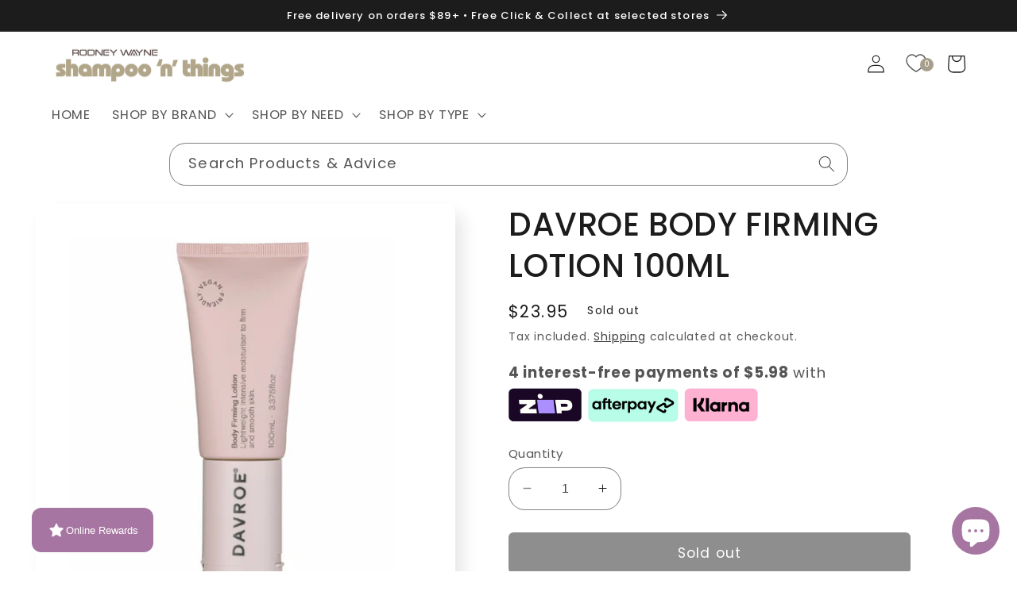

--- FILE ---
content_type: text/html; charset=utf-8
request_url: https://shop.rodneywayne.co.nz/products/davroe-body-firming-lotion-100ml
body_size: 100003
content:
<!doctype html>
<html class="no-js" lang="en">
  <head>
  <!-- Google Tag Manager -->
<script>(function(w,d,s,l,i){w[l]=w[l]||[];w[l].push({'gtm.start':
new Date().getTime(),event:'gtm.js'});var f=d.getElementsByTagName(s)[0],
j=d.createElement(s),dl=l!='dataLayer'?'&l='+l:'';j.async=true;j.src=
'https://www.googletagmanager.com/gtm.js?id='+i+dl;f.parentNode.insertBefore(j,f);
})(window,document,'script','dataLayer','GTM-WD6B5KQ');</script>
<!-- End Google Tag Manager -->
    <meta charset="utf-8">
    <meta http-equiv="X-UA-Compatible" content="IE=edge">
    <meta name="viewport" content="width=device-width,initial-scale=1">
    <meta name="theme-color" content="">
    <link rel="canonical" href="https://shop.rodneywayne.co.nz/products/davroe-body-firming-lotion-100ml">
    <link rel="preconnect" href="https://cdn.shopify.com" crossorigin><link rel="icon" type="image/png" href="//shop.rodneywayne.co.nz/cdn/shop/files/snt_favicon-04.png?crop=center&height=32&v=1673920200&width=32"><link rel="preconnect" href="https://fonts.shopifycdn.com" crossorigin><title>
      Davroe Body Firming Lotion 100ml
 &ndash; shop.rodneywayne.com</title>

    
      <meta name="description" content="Lightweight intensive moisturiser for body and face">
    

    

<meta property="og:site_name" content="shop.rodneywayne.com">
<meta property="og:url" content="https://shop.rodneywayne.co.nz/products/davroe-body-firming-lotion-100ml">
<meta property="og:title" content="Davroe Body Firming Lotion 100ml">
<meta property="og:type" content="product">
<meta property="og:description" content="Lightweight intensive moisturiser for body and face"><meta property="og:image" content="http://shop.rodneywayne.co.nz/cdn/shop/products/DAVROEBODYFIRMINGLOTION100ML.png?v=1752729510">
  <meta property="og:image:secure_url" content="https://shop.rodneywayne.co.nz/cdn/shop/products/DAVROEBODYFIRMINGLOTION100ML.png?v=1752729510">
  <meta property="og:image:width" content="1000">
  <meta property="og:image:height" content="1000"><meta property="og:price:amount" content="23.95">
  <meta property="og:price:currency" content="NZD"><meta name="twitter:card" content="summary_large_image">
<meta name="twitter:title" content="Davroe Body Firming Lotion 100ml">
<meta name="twitter:description" content="Lightweight intensive moisturiser for body and face">


    <script src="//shop.rodneywayne.co.nz/cdn/shop/t/20/assets/constants.js?v=165488195745554878101677467773" defer="defer"></script>
    <script src="//shop.rodneywayne.co.nz/cdn/shop/t/20/assets/pubsub.js?v=2921868252632587581677467773" defer="defer"></script>
    <script src="//shop.rodneywayne.co.nz/cdn/shop/t/20/assets/global.js?v=15101774621407003851744601465" defer="defer"></script>
    <script>window.performance && window.performance.mark && window.performance.mark('shopify.content_for_header.start');</script><meta name="google-site-verification" content="WGMm8vPHdJNTW3d3-oXJ7HTtdqDiAJFBBxtOp4x-hSU">
<meta name="google-site-verification" content="-9pbRKD8hf4wbWUzSt6Rpe7Tbwt39WN-qZN9LvJ7hA0">
<meta id="shopify-digital-wallet" name="shopify-digital-wallet" content="/12842549/digital_wallets/dialog">
<meta name="shopify-checkout-api-token" content="c7673b4194e15bcb8e341945a492bf08">
<meta id="in-context-paypal-metadata" data-shop-id="12842549" data-venmo-supported="false" data-environment="production" data-locale="en_US" data-paypal-v4="true" data-currency="NZD">
<link rel="alternate" type="application/json+oembed" href="https://shop.rodneywayne.co.nz/products/davroe-body-firming-lotion-100ml.oembed">
<script async="async" src="/checkouts/internal/preloads.js?locale=en-NZ"></script>
<script id="shopify-features" type="application/json">{"accessToken":"c7673b4194e15bcb8e341945a492bf08","betas":["rich-media-storefront-analytics"],"domain":"shop.rodneywayne.co.nz","predictiveSearch":true,"shopId":12842549,"locale":"en"}</script>
<script>var Shopify = Shopify || {};
Shopify.shop = "shop-rodneywayne-com.myshopify.com";
Shopify.locale = "en";
Shopify.currency = {"active":"NZD","rate":"1.0"};
Shopify.country = "NZ";
Shopify.theme = {"name":"Current Copy of Sense","id":144656367904,"schema_name":"Sense","schema_version":"8.0.0","theme_store_id":1356,"role":"main"};
Shopify.theme.handle = "null";
Shopify.theme.style = {"id":null,"handle":null};
Shopify.cdnHost = "shop.rodneywayne.co.nz/cdn";
Shopify.routes = Shopify.routes || {};
Shopify.routes.root = "/";</script>
<script type="module">!function(o){(o.Shopify=o.Shopify||{}).modules=!0}(window);</script>
<script>!function(o){function n(){var o=[];function n(){o.push(Array.prototype.slice.apply(arguments))}return n.q=o,n}var t=o.Shopify=o.Shopify||{};t.loadFeatures=n(),t.autoloadFeatures=n()}(window);</script>
<script id="shop-js-analytics" type="application/json">{"pageType":"product"}</script>
<script defer="defer" async type="module" src="//shop.rodneywayne.co.nz/cdn/shopifycloud/shop-js/modules/v2/client.init-shop-cart-sync_BN7fPSNr.en.esm.js"></script>
<script defer="defer" async type="module" src="//shop.rodneywayne.co.nz/cdn/shopifycloud/shop-js/modules/v2/chunk.common_Cbph3Kss.esm.js"></script>
<script defer="defer" async type="module" src="//shop.rodneywayne.co.nz/cdn/shopifycloud/shop-js/modules/v2/chunk.modal_DKumMAJ1.esm.js"></script>
<script type="module">
  await import("//shop.rodneywayne.co.nz/cdn/shopifycloud/shop-js/modules/v2/client.init-shop-cart-sync_BN7fPSNr.en.esm.js");
await import("//shop.rodneywayne.co.nz/cdn/shopifycloud/shop-js/modules/v2/chunk.common_Cbph3Kss.esm.js");
await import("//shop.rodneywayne.co.nz/cdn/shopifycloud/shop-js/modules/v2/chunk.modal_DKumMAJ1.esm.js");

  window.Shopify.SignInWithShop?.initShopCartSync?.({"fedCMEnabled":true,"windoidEnabled":true});

</script>
<script>(function() {
  var isLoaded = false;
  function asyncLoad() {
    if (isLoaded) return;
    isLoaded = true;
    var urls = ["https:\/\/cdn-app.sealsubscriptions.com\/shopify\/public\/js\/sealsubscriptions.js?shop=shop-rodneywayne-com.myshopify.com","https:\/\/wishlist.scriptengine.net\/assets\/js\/wishlist-engine-cdn.js?shop=shop-rodneywayne-com.myshopify.com","https:\/\/s3.eu-west-1.amazonaws.com\/production-klarna-il-shopify-osm\/a6c5e37d3b587ca7438f15aa90b429b47085a035\/shop-rodneywayne-com.myshopify.com-1708627601655.js?shop=shop-rodneywayne-com.myshopify.com","https:\/\/cdn-spurit.com\/all-apps\/checker.js?shop=shop-rodneywayne-com.myshopify.com"];
    for (var i = 0; i < urls.length; i++) {
      var s = document.createElement('script');
      s.type = 'text/javascript';
      s.async = true;
      s.src = urls[i];
      var x = document.getElementsByTagName('script')[0];
      x.parentNode.insertBefore(s, x);
    }
  };
  if(window.attachEvent) {
    window.attachEvent('onload', asyncLoad);
  } else {
    window.addEventListener('load', asyncLoad, false);
  }
})();</script>
<script id="__st">var __st={"a":12842549,"offset":46800,"reqid":"14d5fd5e-094c-4772-b5e8-abc3ea66870a-1769967264","pageurl":"shop.rodneywayne.co.nz\/products\/davroe-body-firming-lotion-100ml","u":"32f27a22306f","p":"product","rtyp":"product","rid":6657915879523};</script>
<script>window.ShopifyPaypalV4VisibilityTracking = true;</script>
<script id="captcha-bootstrap">!function(){'use strict';const t='contact',e='account',n='new_comment',o=[[t,t],['blogs',n],['comments',n],[t,'customer']],c=[[e,'customer_login'],[e,'guest_login'],[e,'recover_customer_password'],[e,'create_customer']],r=t=>t.map((([t,e])=>`form[action*='/${t}']:not([data-nocaptcha='true']) input[name='form_type'][value='${e}']`)).join(','),a=t=>()=>t?[...document.querySelectorAll(t)].map((t=>t.form)):[];function s(){const t=[...o],e=r(t);return a(e)}const i='password',u='form_key',d=['recaptcha-v3-token','g-recaptcha-response','h-captcha-response',i],f=()=>{try{return window.sessionStorage}catch{return}},m='__shopify_v',_=t=>t.elements[u];function p(t,e,n=!1){try{const o=window.sessionStorage,c=JSON.parse(o.getItem(e)),{data:r}=function(t){const{data:e,action:n}=t;return t[m]||n?{data:e,action:n}:{data:t,action:n}}(c);for(const[e,n]of Object.entries(r))t.elements[e]&&(t.elements[e].value=n);n&&o.removeItem(e)}catch(o){console.error('form repopulation failed',{error:o})}}const l='form_type',E='cptcha';function T(t){t.dataset[E]=!0}const w=window,h=w.document,L='Shopify',v='ce_forms',y='captcha';let A=!1;((t,e)=>{const n=(g='f06e6c50-85a8-45c8-87d0-21a2b65856fe',I='https://cdn.shopify.com/shopifycloud/storefront-forms-hcaptcha/ce_storefront_forms_captcha_hcaptcha.v1.5.2.iife.js',D={infoText:'Protected by hCaptcha',privacyText:'Privacy',termsText:'Terms'},(t,e,n)=>{const o=w[L][v],c=o.bindForm;if(c)return c(t,g,e,D).then(n);var r;o.q.push([[t,g,e,D],n]),r=I,A||(h.body.append(Object.assign(h.createElement('script'),{id:'captcha-provider',async:!0,src:r})),A=!0)});var g,I,D;w[L]=w[L]||{},w[L][v]=w[L][v]||{},w[L][v].q=[],w[L][y]=w[L][y]||{},w[L][y].protect=function(t,e){n(t,void 0,e),T(t)},Object.freeze(w[L][y]),function(t,e,n,w,h,L){const[v,y,A,g]=function(t,e,n){const i=e?o:[],u=t?c:[],d=[...i,...u],f=r(d),m=r(i),_=r(d.filter((([t,e])=>n.includes(e))));return[a(f),a(m),a(_),s()]}(w,h,L),I=t=>{const e=t.target;return e instanceof HTMLFormElement?e:e&&e.form},D=t=>v().includes(t);t.addEventListener('submit',(t=>{const e=I(t);if(!e)return;const n=D(e)&&!e.dataset.hcaptchaBound&&!e.dataset.recaptchaBound,o=_(e),c=g().includes(e)&&(!o||!o.value);(n||c)&&t.preventDefault(),c&&!n&&(function(t){try{if(!f())return;!function(t){const e=f();if(!e)return;const n=_(t);if(!n)return;const o=n.value;o&&e.removeItem(o)}(t);const e=Array.from(Array(32),(()=>Math.random().toString(36)[2])).join('');!function(t,e){_(t)||t.append(Object.assign(document.createElement('input'),{type:'hidden',name:u})),t.elements[u].value=e}(t,e),function(t,e){const n=f();if(!n)return;const o=[...t.querySelectorAll(`input[type='${i}']`)].map((({name:t})=>t)),c=[...d,...o],r={};for(const[a,s]of new FormData(t).entries())c.includes(a)||(r[a]=s);n.setItem(e,JSON.stringify({[m]:1,action:t.action,data:r}))}(t,e)}catch(e){console.error('failed to persist form',e)}}(e),e.submit())}));const S=(t,e)=>{t&&!t.dataset[E]&&(n(t,e.some((e=>e===t))),T(t))};for(const o of['focusin','change'])t.addEventListener(o,(t=>{const e=I(t);D(e)&&S(e,y())}));const B=e.get('form_key'),M=e.get(l),P=B&&M;t.addEventListener('DOMContentLoaded',(()=>{const t=y();if(P)for(const e of t)e.elements[l].value===M&&p(e,B);[...new Set([...A(),...v().filter((t=>'true'===t.dataset.shopifyCaptcha))])].forEach((e=>S(e,t)))}))}(h,new URLSearchParams(w.location.search),n,t,e,['guest_login'])})(!0,!0)}();</script>
<script integrity="sha256-4kQ18oKyAcykRKYeNunJcIwy7WH5gtpwJnB7kiuLZ1E=" data-source-attribution="shopify.loadfeatures" defer="defer" src="//shop.rodneywayne.co.nz/cdn/shopifycloud/storefront/assets/storefront/load_feature-a0a9edcb.js" crossorigin="anonymous"></script>
<script data-source-attribution="shopify.dynamic_checkout.dynamic.init">var Shopify=Shopify||{};Shopify.PaymentButton=Shopify.PaymentButton||{isStorefrontPortableWallets:!0,init:function(){window.Shopify.PaymentButton.init=function(){};var t=document.createElement("script");t.src="https://shop.rodneywayne.co.nz/cdn/shopifycloud/portable-wallets/latest/portable-wallets.en.js",t.type="module",document.head.appendChild(t)}};
</script>
<script data-source-attribution="shopify.dynamic_checkout.buyer_consent">
  function portableWalletsHideBuyerConsent(e){var t=document.getElementById("shopify-buyer-consent"),n=document.getElementById("shopify-subscription-policy-button");t&&n&&(t.classList.add("hidden"),t.setAttribute("aria-hidden","true"),n.removeEventListener("click",e))}function portableWalletsShowBuyerConsent(e){var t=document.getElementById("shopify-buyer-consent"),n=document.getElementById("shopify-subscription-policy-button");t&&n&&(t.classList.remove("hidden"),t.removeAttribute("aria-hidden"),n.addEventListener("click",e))}window.Shopify?.PaymentButton&&(window.Shopify.PaymentButton.hideBuyerConsent=portableWalletsHideBuyerConsent,window.Shopify.PaymentButton.showBuyerConsent=portableWalletsShowBuyerConsent);
</script>
<script data-source-attribution="shopify.dynamic_checkout.cart.bootstrap">document.addEventListener("DOMContentLoaded",(function(){function t(){return document.querySelector("shopify-accelerated-checkout-cart, shopify-accelerated-checkout")}if(t())Shopify.PaymentButton.init();else{new MutationObserver((function(e,n){t()&&(Shopify.PaymentButton.init(),n.disconnect())})).observe(document.body,{childList:!0,subtree:!0})}}));
</script>
<link id="shopify-accelerated-checkout-styles" rel="stylesheet" media="screen" href="https://shop.rodneywayne.co.nz/cdn/shopifycloud/portable-wallets/latest/accelerated-checkout-backwards-compat.css" crossorigin="anonymous">
<style id="shopify-accelerated-checkout-cart">
        #shopify-buyer-consent {
  margin-top: 1em;
  display: inline-block;
  width: 100%;
}

#shopify-buyer-consent.hidden {
  display: none;
}

#shopify-subscription-policy-button {
  background: none;
  border: none;
  padding: 0;
  text-decoration: underline;
  font-size: inherit;
  cursor: pointer;
}

#shopify-subscription-policy-button::before {
  box-shadow: none;
}

      </style>
<script id="sections-script" data-sections="header,footer" defer="defer" src="//shop.rodneywayne.co.nz/cdn/shop/t/20/compiled_assets/scripts.js?v=14395"></script>
<script>window.performance && window.performance.mark && window.performance.mark('shopify.content_for_header.end');</script>


    <style data-shopify>
      @font-face {
  font-family: Poppins;
  font-weight: 400;
  font-style: normal;
  font-display: swap;
  src: url("//shop.rodneywayne.co.nz/cdn/fonts/poppins/poppins_n4.0ba78fa5af9b0e1a374041b3ceaadf0a43b41362.woff2") format("woff2"),
       url("//shop.rodneywayne.co.nz/cdn/fonts/poppins/poppins_n4.214741a72ff2596839fc9760ee7a770386cf16ca.woff") format("woff");
}

      @font-face {
  font-family: Poppins;
  font-weight: 700;
  font-style: normal;
  font-display: swap;
  src: url("//shop.rodneywayne.co.nz/cdn/fonts/poppins/poppins_n7.56758dcf284489feb014a026f3727f2f20a54626.woff2") format("woff2"),
       url("//shop.rodneywayne.co.nz/cdn/fonts/poppins/poppins_n7.f34f55d9b3d3205d2cd6f64955ff4b36f0cfd8da.woff") format("woff");
}

      @font-face {
  font-family: Poppins;
  font-weight: 400;
  font-style: italic;
  font-display: swap;
  src: url("//shop.rodneywayne.co.nz/cdn/fonts/poppins/poppins_i4.846ad1e22474f856bd6b81ba4585a60799a9f5d2.woff2") format("woff2"),
       url("//shop.rodneywayne.co.nz/cdn/fonts/poppins/poppins_i4.56b43284e8b52fc64c1fd271f289a39e8477e9ec.woff") format("woff");
}

      @font-face {
  font-family: Poppins;
  font-weight: 700;
  font-style: italic;
  font-display: swap;
  src: url("//shop.rodneywayne.co.nz/cdn/fonts/poppins/poppins_i7.42fd71da11e9d101e1e6c7932199f925f9eea42d.woff2") format("woff2"),
       url("//shop.rodneywayne.co.nz/cdn/fonts/poppins/poppins_i7.ec8499dbd7616004e21155106d13837fff4cf556.woff") format("woff");
}

      @font-face {
  font-family: Poppins;
  font-weight: 500;
  font-style: normal;
  font-display: swap;
  src: url("//shop.rodneywayne.co.nz/cdn/fonts/poppins/poppins_n5.ad5b4b72b59a00358afc706450c864c3c8323842.woff2") format("woff2"),
       url("//shop.rodneywayne.co.nz/cdn/fonts/poppins/poppins_n5.33757fdf985af2d24b32fcd84c9a09224d4b2c39.woff") format("woff");
}


      :root {
        --font-body-family: Poppins, sans-serif;
        --font-body-style: normal;
        --font-body-weight: 400;
        --font-body-weight-bold: 700;

        --font-heading-family: Poppins, sans-serif;
        --font-heading-style: normal;
        --font-heading-weight: 500;

        --font-body-scale: 1.15;
        --font-heading-scale: 0.8695652173913043;

        --color-base-text: 28, 28, 28;
        --color-shadow: 28, 28, 28;
        --color-base-background-1: 255, 255, 255;
        --color-base-background-2: 167, 159, 139;
        --color-base-solid-button-labels: 255, 255, 255;
        --color-base-outline-button-labels: 28, 28, 28;
        --color-base-accent-1: 28, 28, 28;
        --color-base-accent-2: 167, 159, 139;
        --payment-terms-background-color: #FFFFFF;

        --gradient-base-background-1: #FFFFFF;
        --gradient-base-background-2: #a79f8b;
        --gradient-base-accent-1: #1c1c1c;
        --gradient-base-accent-2: #a79f8b;

        --media-padding: px;
        --media-border-opacity: 0.1;
        --media-border-width: 0px;
        --media-radius: 12px;
        --media-shadow-opacity: 0.1;
        --media-shadow-horizontal-offset: 10px;
        --media-shadow-vertical-offset: 12px;
        --media-shadow-blur-radius: 20px;
        --media-shadow-visible: 1;

        --page-width: 110rem;
        --page-width-margin: 0rem;

        --product-card-image-padding: 0.0rem;
        --product-card-corner-radius: 1.2rem;
        --product-card-text-alignment: center;
        --product-card-border-width: 0.0rem;
        --product-card-border-opacity: 0.1;
        --product-card-shadow-opacity: 0.05;
        --product-card-shadow-visible: 1;
        --product-card-shadow-horizontal-offset: 1.0rem;
        --product-card-shadow-vertical-offset: 1.0rem;
        --product-card-shadow-blur-radius: 3.5rem;

        --collection-card-image-padding: 0.0rem;
        --collection-card-corner-radius: 1.2rem;
        --collection-card-text-alignment: center;
        --collection-card-border-width: 0.0rem;
        --collection-card-border-opacity: 0.1;
        --collection-card-shadow-opacity: 0.05;
        --collection-card-shadow-visible: 1;
        --collection-card-shadow-horizontal-offset: 1.0rem;
        --collection-card-shadow-vertical-offset: 1.0rem;
        --collection-card-shadow-blur-radius: 3.5rem;

        --blog-card-image-padding: 0.0rem;
        --blog-card-corner-radius: 1.2rem;
        --blog-card-text-alignment: center;
        --blog-card-border-width: 0.0rem;
        --blog-card-border-opacity: 0.1;
        --blog-card-shadow-opacity: 0.05;
        --blog-card-shadow-visible: 1;
        --blog-card-shadow-horizontal-offset: 1.0rem;
        --blog-card-shadow-vertical-offset: 1.0rem;
        --blog-card-shadow-blur-radius: 3.5rem;

        --badge-corner-radius: 4.0rem;

        --popup-border-width: 1px;
        --popup-border-opacity: 0.1;
        --popup-corner-radius: 22px;
        --popup-shadow-opacity: 0.1;
        --popup-shadow-horizontal-offset: 10px;
        --popup-shadow-vertical-offset: 12px;
        --popup-shadow-blur-radius: 20px;

        --drawer-border-width: 19px;
        --drawer-border-opacity: 0.1;
        --drawer-shadow-opacity: 0.0;
        --drawer-shadow-horizontal-offset: 0px;
        --drawer-shadow-vertical-offset: 40px;
        --drawer-shadow-blur-radius: 5px;

        --spacing-sections-desktop: 36px;
        --spacing-sections-mobile: 25px;

        --grid-desktop-vertical-spacing: 40px;
        --grid-desktop-horizontal-spacing: 40px;
        --grid-mobile-vertical-spacing: 20px;
        --grid-mobile-horizontal-spacing: 20px;

        --text-boxes-border-opacity: 0.1;
        --text-boxes-border-width: 0px;
        --text-boxes-radius: 24px;
        --text-boxes-shadow-opacity: 0.0;
        --text-boxes-shadow-visible: 0;
        --text-boxes-shadow-horizontal-offset: 10px;
        --text-boxes-shadow-vertical-offset: 12px;
        --text-boxes-shadow-blur-radius: 20px;

        --buttons-radius: 6px;
        --buttons-radius-outset: 6px;
        --buttons-border-width: 0px;
        --buttons-border-opacity: 0.55;
        --buttons-shadow-opacity: 0.0;
        --buttons-shadow-visible: 0;
        --buttons-shadow-horizontal-offset: 0px;
        --buttons-shadow-vertical-offset: 4px;
        --buttons-shadow-blur-radius: 5px;
        --buttons-border-offset: 0.3px;

        --inputs-radius: 10px;
        --inputs-border-width: 1px;
        --inputs-border-opacity: 0.55;
        --inputs-shadow-opacity: 0.0;
        --inputs-shadow-horizontal-offset: 0px;
        --inputs-margin-offset: 0px;
        --inputs-shadow-vertical-offset: 4px;
        --inputs-shadow-blur-radius: 5px;
        --inputs-radius-outset: 11px;

        --variant-pills-radius: 10px;
        --variant-pills-border-width: 0px;
        --variant-pills-border-opacity: 0.1;
        --variant-pills-shadow-opacity: 0.0;
        --variant-pills-shadow-horizontal-offset: 0px;
        --variant-pills-shadow-vertical-offset: 4px;
        --variant-pills-shadow-blur-radius: 5px;
      }

      *,
      *::before,
      *::after {
        box-sizing: inherit;
      }

      html {
        box-sizing: border-box;
        font-size: calc(var(--font-body-scale) * 62.5%);
        height: 100%;
      }

      body {
        display: grid;
        grid-template-rows: auto auto 1fr auto;
        grid-template-columns: 100%;
        min-height: 100%;
        margin: 0;
        font-size: 1.5rem;
        letter-spacing: 0.06rem;
        line-height: calc(1 + 0.8 / var(--font-body-scale));
        font-family: var(--font-body-family);
        font-style: var(--font-body-style);
        font-weight: var(--font-body-weight);
      }

      @media screen and (min-width: 750px) {
        body {
          font-size: 1.6rem;
        }
      }
    </style>

    <link href="//shop.rodneywayne.co.nz/cdn/shop/t/20/assets/base.css?v=130497966208462127651766648859" rel="stylesheet" type="text/css" media="all" />
<link rel="preload" as="font" href="//shop.rodneywayne.co.nz/cdn/fonts/poppins/poppins_n4.0ba78fa5af9b0e1a374041b3ceaadf0a43b41362.woff2" type="font/woff2" crossorigin><link rel="preload" as="font" href="//shop.rodneywayne.co.nz/cdn/fonts/poppins/poppins_n5.ad5b4b72b59a00358afc706450c864c3c8323842.woff2" type="font/woff2" crossorigin><link rel="stylesheet" href="//shop.rodneywayne.co.nz/cdn/shop/t/20/assets/component-predictive-search.css?v=85913294783299393391677467773" media="print" onload="this.media='all'"><script>document.documentElement.className = document.documentElement.className.replace('no-js', 'js');
    if (Shopify.designMode) {
      document.documentElement.classList.add('shopify-design-mode');
    }
    </script>
  
  











                      <script src="//shop.rodneywayne.co.nz/cdn/shop/t/20/assets/bss-file-configdata.js?v=67169299691232998071694044265" type="text/javascript"></script> <script src="//shop.rodneywayne.co.nz/cdn/shop/t/20/assets/bss-file-configdata-banner.js?v=151034973688681356691684479664" type="text/javascript"></script> <script src="//shop.rodneywayne.co.nz/cdn/shop/t/20/assets/bss-file-configdata-popup.js?v=173992696638277510541684479664" type="text/javascript"></script><script>
                if (typeof BSS_PL == 'undefined') {
                    var BSS_PL = {};
                }
                var bssPlApiServer = "https://product-labels-pro.bsscommerce.com";
                BSS_PL.customerTags = 'null';
                BSS_PL.customerId = 'null';
                BSS_PL.configData = configDatas;
                BSS_PL.configDataBanner = configDataBanners ? configDataBanners : [];
                BSS_PL.configDataPopup = configDataPopups ? configDataPopups : [];
                BSS_PL.storeId = 14547;
                BSS_PL.currentPlan = "free";
                BSS_PL.storeIdCustomOld = "10678";
                BSS_PL.storeIdOldWIthPriority = "12200";
                BSS_PL.apiServerProduction = "https://product-labels-pro.bsscommerce.com";
                
                BSS_PL.integration = {"laiReview":{"status":0,"config":[]}}
                </script>
            <style>
.homepage-slideshow .slick-slide .bss_pl_img {
    visibility: hidden !important;
}
</style>
                      <meta name="google-site-verification" content="l0KOPnZMmFzZ5v9vx_JljG3C-9D60m0EBOZUvl2HaKQ" />
                        <!-- BEGIN app block: shopify://apps/se-wishlist-engine/blocks/app-embed/8f7c0857-8e71-463d-a168-8e133094753b --><link rel="preload" href="https://cdn.shopify.com/extensions/019c0d88-5302-78ce-b970-8cc2aac0c05c/wishlist-engine-227/assets/wishlist-engine.css" as="style" onload="this.onload=null;this.rel='stylesheet'">
<noscript><link rel="stylesheet" href="https://cdn.shopify.com/extensions/019c0d88-5302-78ce-b970-8cc2aac0c05c/wishlist-engine-227/assets/wishlist-engine.css"></noscript>

<meta name="wishlist_shop_current_currency" content="${{amount}}" id="wishlist_shop_current_currency"/>
<script data-id="Ad05seVZTT0FSY1FTM__14198427981142892921" type="application/javascript">
  var  customHeartIcon='';
  var  customHeartFillIcon='';
</script>

 
<script src="https://cdn.shopify.com/extensions/019c0d88-5302-78ce-b970-8cc2aac0c05c/wishlist-engine-227/assets/wishlist-engine-app.js" defer></script>

<!-- END app block --><!-- BEGIN app block: shopify://apps/multi-location-inv/blocks/app-embed/982328e1-99f7-4a7e-8266-6aed71bf0021 -->


  
    <script src="https://cdn.shopify.com/extensions/019c0e8b-d550-772c-8a73-5aed1ba03249/inventory-info-theme-exrtensions-183/assets/common.bundle.js"></script>
  

<style>
  .iia-icon svg{height:18px;width:18px}.iia-disabled-button{pointer-events:none}.iia-hidden {display: none;}
</style>
<script>
      window.inventoryInfo = window.inventoryInfo || {};
      window.inventoryInfo.shop = window.inventoryInfo.shop || {};
      window.inventoryInfo.shop.shopifyDomain = 'shop-rodneywayne-com.myshopify.com';
      window.inventoryInfo.shop.locale = 'en';
      window.inventoryInfo.pageType = 'product';
      
        window.inventoryInfo.settings = {"onBoarding":{"theme":{"themeSelectionStep":{"complete":true,"data":{"themeId":"144656367904"}},"appEmbedStep":{"skipped":true},"productPageStep":{"skipped":true},"appBlockStep":{"skipped":true},"dismissed":true}},"threshold":true,"stockMessageRules":[{"operator":"<=","qty":0,"msg":"{{location-name}} - {{threshold-message}}","threshold":"Sold out","titleMsg":"<span class='iiaLocation' style='font-weight: bold; color: #000000'>Seaside Market</span> - <span class='iiaStockThreshold' >Sold out</span>"},{"operator":"<=","qty":1,"msg":"{{location-name}} - {{threshold-message}}","threshold":"Low stock","titleMsg":"<span class='iiaLocation' style='font-weight: normal; color: #000000'>Highland Grocery</span> - <span class='iiaStockThreshold' >Low stock</span>","thresholdColor":"#f5a623"},{"operator":">=","qty":2,"msg":"{{location-name}} - {{threshold-message}}","threshold":"Available","titleMsg":"<span class='iiaLocation' style='font-weight: bold; color: #000000'>City Centre Plaza</span> - <span class='iiaStockThreshold' style=color:#7ed321;>Available</span>","thresholdColor":"#7ed321"}],"hideSoldOut":true,"hideLocationDetails":false,"clickablePhone":true,"hiddenLocation":{"102459244832":true,"99550855456":true},"expandable":true,"header":"Stock Availability","description":"","drawer":false,"showOnSoldOut":false,"uiEnabled":true,"locationBold":true,"bundles":{"enabled":true},"locationPriority":false,"collectionDisplayOnly":false,"hiddenCollections":[]};
        
          window.inventoryInfo.locationSettings = {"details":[{"id":31671946,"displayOrder":1,"note":"DELIVERY | CLICK & COLLECT | IN-STORE","note_locales":{}},{"id":102529040672,"displayOrder":2,"note":"CLICK & COLLECT | IN-STORE","note_locales":{}},{"id":107430707488,"displayOrder":3,"note":"CLICK & COLLECT | IN-STORE","note_locales":{}},{"id":99550855456,"displayOrder":4,"note":"CLICK & COLLECT | IN-STORE","note_locales":{}},{"id":102852198688,"displayOrder":5,"note":"CLICK & COLLECT | IN-STORE","note_locales":{}},{"id":99547119904,"displayOrder":6,"note":"CLICK & COLLECT | IN-STORE","note_locales":{}},{"id":101916967200,"displayOrder":7,"note":"CLICK & COLLECT | IN-STORE","note_locales":{}},{"id":102459244832,"displayOrder":34},{"id":107431166240,"displayOrder":9,"note":"CLICK & COLLECT | IN-STORE","note_locales":{}},{"id":101916999968,"displayOrder":10,"note":"CLICK & COLLECT | IN-STORE","note_locales":{}},{"id":99547218208,"displayOrder":12,"note":"CLICK & COLLECT | IN-STORE","note_locales":{}},{"id":98532131104,"displayOrder":13,"note":"CLICK & COLLECT | IN-STORE","note_locales":{}},{"id":61002940515,"displayOrder":14,"note":"CLICK & COLLECT | IN-STORE","note_locales":{}},{"id":107431395616,"displayOrder":15,"note":"CLICK & COLLECT | IN-STORE","note_locales":{}},{"id":107431723296,"displayOrder":16,"note":"CLICK & COLLECT | IN-STORE","note_locales":{}},{"id":107431428384,"displayOrder":33},{"id":107430445344,"displayOrder":17,"note":"IN-STORE","note_locales":{}},{"id":107430576416,"displayOrder":20,"note":"IN-STORE","note_locales":{}},{"id":107430641952,"displayOrder":21,"note":"IN-STORE","note_locales":{}},{"id":107430838560,"displayOrder":23,"note":"IN-STORE","note_locales":{}},{"id":107430904096,"displayOrder":22,"note":"IN-STORE","note_locales":{}},{"id":107430969632,"displayOrder":25,"note":"IN-STORE","note_locales":{}},{"id":107431100704,"displayOrder":8,"note":"CLICK & COLLECT | IN-STORE","note_locales":{}},{"id":107431559456,"displayOrder":24,"note":"IN-STORE","note_locales":{}},{"id":107986092320,"displayOrder":26,"note":"IN-STORE","note_locales":{}},{"id":107431199008,"displayOrder":27,"note":"IN-STORE","note_locales":{}},{"id":107431231776,"displayOrder":29,"note":"IN-STORE","note_locales":{}},{"id":107431264544,"displayOrder":28,"note":"IN-STORE","note_locales":{}},{"id":107431330080,"displayOrder":30,"note":"IN-STORE","note_locales":{}},{"id":101659607328,"displayOrder":18,"note":"IN-STORE","note_locales":{}},{"id":60939993187,"displayOrder":11,"note":"CLICK & COLLECT | IN-STORE","note_locales":{}},{"id":107430543648,"displayOrder":19,"note":"IN-STORE","note_locales":{}},{"id":106300506400,"displayOrder":32},{"id":106300801312,"displayOrder":31}]};
        
      
      
</script>


  
 

 


  <script> 
      window.inventoryInfo = window.inventoryInfo || {};
      window.inventoryInfo.product = window.inventoryInfo.product || {}
      window.inventoryInfo.product.title = "DAVROE BODY FIRMING LOTION 100ML";
      window.inventoryInfo.product.handle = "davroe-body-firming-lotion-100ml";
      window.inventoryInfo.product.id = 6657915879523;
      window.inventoryInfo.product.selectedVairant = 39627092951139;
      window.inventoryInfo.product.defaultVariantOnly = true
      window.inventoryInfo.markets = window.inventoryInfo.markets || {};
      window.inventoryInfo.markets.isoCode = 'NZ';
      window.inventoryInfo.product.variants = window.inventoryInfo.product.variants || []; 
      
          window.inventoryInfo.product.variants.push({id:39627092951139, 
                                                      title:"Default Title", 
                                                      available:false,
                                                      incoming: false,
                                                      incomingDate: null
                                                     });
      
       
    </script>

    


 
 
    
      <script src="https://cdn.shopify.com/extensions/019c0e8b-d550-772c-8a73-5aed1ba03249/inventory-info-theme-exrtensions-183/assets/main.bundle.js"></script>
    

<!-- END app block --><!-- BEGIN app block: shopify://apps/seal-subscriptions/blocks/subscription-script-append/13b25004-a140-4ab7-b5fe-29918f759699 --><script defer="defer">
	/**	SealSubs loader,version number: 2.0 */
	(function(){
		var loadScript=function(a,b){var c=document.createElement("script");c.setAttribute("defer", "defer");c.type="text/javascript",c.readyState?c.onreadystatechange=function(){("loaded"==c.readyState||"complete"==c.readyState)&&(c.onreadystatechange=null,b())}:c.onload=function(){b()},c.src=a,document.getElementsByTagName("head")[0].appendChild(c)};
		// Set variable to prevent the other loader from requesting the same resources
		window.seal_subs_app_block_loader = true;
		appendScriptUrl('shop-rodneywayne-com.myshopify.com');

		// get script url and append timestamp of last change
		function appendScriptUrl(shop) {
			var timeStamp = Math.floor(Date.now() / (1000*1*1));
			var timestampUrl = 'https://app.sealsubscriptions.com/shopify/public/status/shop/'+shop+'.js?'+timeStamp;
			loadScript(timestampUrl, function() {
				// append app script
				if (typeof sealsubscriptions_settings_updated == 'undefined') {
					sealsubscriptions_settings_updated = 'default-by-script';
				}
				var scriptUrl = "https://cdn-app.sealsubscriptions.com/shopify/public/js/sealsubscriptions-main.js?shop="+shop+"&"+sealsubscriptions_settings_updated;
				loadScript(scriptUrl, function(){});
			});
		}
	})();

	var SealSubsScriptAppended = true;
	
</script>

<!-- END app block --><!-- BEGIN app block: shopify://apps/labeler/blocks/app-embed/38a5b8ec-f58a-4fa4-8faa-69ddd0f10a60 -->

<script>
  let aco_allProducts = new Map();
</script>
<script>
  const normalStyle = [
  "background: rgb(173, 216, 230)",
  "padding: 15px",
  "font-size: 1.5em",
  "font-family: 'Poppins', sans-serif",
  "color: black",
  "border-radius: 10px",
  ];
  const warningStyle = [
  "background: rgb(255, 165, 0)",
  "padding: 15px",
  "font-size: 1.5em",
  "font-family: 'Poppins', sans-serif",
  "color: black", 
  "border-radius: 10px",
  ];
  let content = "%cWelcome to labeler v3!🎉🎉";
  let version = "v3";

  if (version !== "v3") {
    content = "%cWarning! Update labeler to v3 ⚠️⚠️";
    console.log(content, warningStyle.join(";"));
  }
  else {
    console.log(content, normalStyle.join(";"));
  }
  try{
     
    
        aco_allProducts.set(`davroe-body-firming-lotion-100ml`,{
              availableForSale: false,
              collections: [{"id":433609113888,"handle":"best-selling-products","title":"Best Sellers Tried, Tested, and Truly Loved","updated_at":"2026-02-02T01:02:28+13:00","body_html":"\u003cp\u003eExplore the best-selling haircare from Rodney Wayne and Shampoo ‘n Things. Elevate your hair beauty routine with our top-rated products for stunning hair results\u003c\/p\u003e","published_at":"2023-01-23T13:55:23+13:00","sort_order":"best-selling","template_suffix":"","disjunctive":false,"rules":[{"column":"variant_inventory","relation":"greater_than","condition":"0"},{"column":"title","relation":"not_contains","condition":"GIFT WITH PURCHASE"},{"column":"title","relation":"not_contains","condition":"GWP"},{"column":"title","relation":"not_contains","condition":"FREE"},{"column":"title","relation":"not_contains","condition":"SEASONAL"},{"column":"title","relation":"not_contains","condition":"DISCONTINUED"}],"published_scope":"global"},{"id":159758450787,"handle":"davroe","title":"DAVROE","updated_at":"2026-02-02T01:02:28+13:00","body_html":"\u003cp\u003eDavroe offers salon-quality haircare that’s 100% vegan, cruelty-free, and made in Australia. Formulated with natural plant-based ingredients, Davroe products are gentle on the scalp, kind to the environment, and deliver beautiful results for all hair types.\u003c\/p\u003e","published_at":"2020-05-09T07:46:39+12:00","sort_order":"manual","template_suffix":"","disjunctive":false,"rules":[{"column":"title","relation":"contains","condition":"DAVROE"},{"column":"title","relation":"not_contains","condition":"SEASONAL"},{"column":"title","relation":"not_contains","condition":"GWP"}],"published_scope":"global","image":{"created_at":"2025-06-06T16:47:22+12:00","alt":null,"width":2500,"height":2500,"src":"\/\/shop.rodneywayne.co.nz\/cdn\/shop\/collections\/Brand_Category_Images_DAVROE_ef265858-d707-47a1-b612-f011d2509e6f.png?v=1749185242"}},{"id":433609146656,"handle":"newest-products","title":"JUST IN: THE LATEST IN HAIRCARE","updated_at":"2026-02-02T01:02:28+13:00","body_html":"","published_at":"2023-01-23T13:55:24+13:00","sort_order":"created-desc","template_suffix":"","disjunctive":false,"rules":[{"column":"title","relation":"not_contains","condition":"GIFT WITH PURCHASE"},{"column":"variant_inventory","relation":"greater_than","condition":"0"},{"column":"variant_price","relation":"greater_than","condition":"0.01"},{"column":"title","relation":"not_contains","condition":"GWP"},{"column":"title","relation":"not_contains","condition":"DISCONTINUED"},{"column":"title","relation":"not_contains","condition":"SEASONAL"},{"column":"title","relation":"not_contains","condition":"FREE"},{"column":"title","relation":"not_contains","condition":"Free"}],"published_scope":"global"}],
              first_variant: null,
              price:`23.95`,
              compareAtPriceRange: {
                maxVariantPrice: {
                    amount: `0.00`,
                    currencyCode: `NZD`
                },
                minVariantPrice: {
                    amount: `0.00`,
                    currencyCode: `NZD`
                },
              },
              createdAt: `2021-10-28 17:39:28 +1300`,
              featuredImage: `products/DAVROEBODYFIRMINGLOTION100ML.png`,
              handle: `davroe-body-firming-lotion-100ml`,
              id:"6657915879523",
              images: [
                
                {
                  id: "28629563572323",
                  url: `products/DAVROEBODYFIRMINGLOTION100ML.png`,
                  altText: `Davroe Body Firming Lotion 100ml`,
                },
                
              ],
              priceRange: {
                maxVariantPrice: {
                  amount:`23.95`
                },
                minVariantPrice: {
                  amount:`23.95`
                },
              },
              productType: `BODY CARE`,
              publishedAt: `2021-10-28 17:44:41 +1300`,
              tags: ["10% Off","15% to 25%","Australian Made","Cruelty Free","Kind to the environment","Natural Origin","Online Out of Stock","Vegan"],
              title: `DAVROE BODY FIRMING LOTION 100ML`,
              variants: [
                
                {
                availableForSale: false,
                compareAtPrice : {
                  amount:``
                },
                id: `gid://shopify/ProductVariant/39627092951139`,
                quantityAvailable:0,
                image : {
                  id: "null",
                  url: ``,
                  altText: ``,
                },
                price :{
                  amount: `23.95`,
                  currencyCode: `NZD`
                  },
                title: `Default Title`,
                },
                
              ] ,
              vendor: `DAVROE`,
              type: `BODY CARE`,
            });
       
   
    
       }catch(err){
        console.log(err)
       }
       aco_allProducts.forEach((value,key) => {
        const data = aco_allProducts.get(key)
        data.totalInventory = data.variants.reduce((acc,curr) => {
          return acc + curr.quantityAvailable
        },0)
        data.variants.forEach((el,index)=>{
          if(!el.image.url){
            data.variants[index].image.url = data.images[0]?.url || ""
          }
        })
        aco_allProducts.set(key,data)
       });
</script>

  
    <script>
      const betaStyle = [
      "background: rgb(244, 205, 50)",
      "padding: 5px",
      "font-size: 1em",
      "font-family: 'Poppins', sans-serif",
      "color: black",
      "border-radius: 10px",
      ];
        const isbeta = "true";
        const betaContent = "%cBeta version"
        console.log(betaContent, betaStyle.join(";"));
        let labelerCdnData = {"version":"v3","status":true,"storeFrontApi":"77d9a29d62ebe1b79a4b927d00418028","subscription":{"plan":"BASIC PLAN","isActive":true},"badges":[{"id":"d4bb94d9-9209-49f7-9dda-0dbd02683128","title":"Black Friday GHD","imageUrl":"V3/shop-rodneywayne-com.myshopify.com/assets/png/w0q5qr98tpuruqo293f2m2x0r.png","svgUrl":null,"pngUrl":null,"webpUrl":null,"style":{"type":"percentage","angle":0,"width":100,"height":25,"margin":{"top":"inherit","left":0,"right":"inherit","bottom":0,"objectPosition":"left bottom"},"opacity":1,"position":"LB","svgStyle":null,"alignment":null,"animation":{"name":"none","duration":2,"iteration":"infinite"},"aspectRatio":true},"createdAt":"2025-11-27T11:27:12.368Z","isActivated":false,"rules":{"inStock":false,"lowStock":10,"selected":["specificCollection"],"scheduler":{"status":false,"endDate":"2026-01-28T00:00:00.000Z","endTime":"23:59","timezone":"(GMT-12:00) Etc/GMT+12","weekdays":{"friday":{"end":"23:59","start":"00:00","status":true},"monday":{"end":"23:59","start":"00:00","status":true},"sunday":{"end":"23:59","start":"00:00","status":true},"tuesday":{"end":"23:59","start":"00:00","status":true},"saturday":{"end":"23:59","start":"00:00","status":true},"thursday":{"end":"23:59","start":"00:00","status":true},"wednesday":{"end":"23:59","start":"00:00","status":true}},"startDate":"2025-11-28T00:00:00.000Z","startTime":"00:00"},"comingSoon":7,"outOfStock":false,"priceRange":{"max":2000,"min":0},"allProducts":false,"newArrivals":7,"productType":{"excludeTypes":[],"includeTypes":[]},"specificTags":{"excludeTags":[],"includeTags":[]},"productVendor":{"excludeVendors":[],"includeVendors":[]},"publishedDate":{"to":"2025-11-28T00:00:00.000Z","from":"2025-11-21T00:00:00.000Z"},"specificProducts":[],"specificVariants":[],"countryRestriction":{"excludedCountry":[],"includedCountry":[]},"specificCollection":{"excludeCollections":[],"includeCollections":["gid://shopify/Collection/263138377827"]}},"svgToStoreFront":false,"premium":false,"selectedPages":["products","collections","search","home"],"dynamic":false,"options":{"timerOptions":{"dayLabel":"Days","minLabel":"Minutes","secLabel":"Seconds","hourLabel":"Hours","hideAfterTimeOut":false},"configurations":{"link":{"href":"","status":false,"target":"_blank"},"tooltip":{"status":false,"content":"","direction":"right"},"priority":1,"customCss":{"css":"","status":false},"onlyOnMobile":false,"onlyOnDesktop":false,"disabledBlocks":"","disabledLocale":[],"showOnAllDevices":true,"onlyOnFeaturedImage":false},"percentageInBetweenForSaleOn":{"max":100,"min":1,"status":false}},"shopId":"e161be4f-b222-486b-8507-676d41266d93","categoryId":"b400a8ea-b9af-4adc-bf1e-15659ef4e158","collectionId":"940d9834-61e6-4d85-a2f7-ef895ddcb61b","Category":{"name":"My","id":"b400a8ea-b9af-4adc-bf1e-15659ef4e158"}},{"id":"bc5d7438-45f2-49bf-924d-0a2c1ed3f95d","title":"Black Friday Pro Haircare","imageUrl":"V3/shop-rodneywayne-com.myshopify.com/assets/png/nqsaex0bwsix1pa6jli8urc1y.png","svgUrl":null,"pngUrl":null,"webpUrl":null,"style":{"type":"percentage","angle":0,"width":100,"height":25,"margin":{"top":"inherit","left":0,"right":"inherit","bottom":0,"objectPosition":"left bottom"},"opacity":1,"position":"LB","svgStyle":null,"alignment":null,"animation":{"name":"none","duration":2,"iteration":"infinite"},"aspectRatio":true},"createdAt":"2025-11-27T11:28:51.538Z","isActivated":false,"rules":{"inStock":false,"lowStock":10,"selected":["specificCollection"],"scheduler":{"status":false,"endDate":"2026-01-28T00:00:00.000Z","endTime":"23:59","timezone":"(GMT-12:00) Etc/GMT+12","weekdays":{"friday":{"end":"23:59","start":"00:00","status":true},"monday":{"end":"23:59","start":"00:00","status":true},"sunday":{"end":"23:59","start":"00:00","status":true},"tuesday":{"end":"23:59","start":"00:00","status":true},"saturday":{"end":"23:59","start":"00:00","status":true},"thursday":{"end":"23:59","start":"00:00","status":true},"wednesday":{"end":"23:59","start":"00:00","status":true}},"startDate":"2025-11-28T00:00:00.000Z","startTime":"00:00"},"comingSoon":7,"outOfStock":false,"priceRange":{"max":2000,"min":0},"allProducts":false,"newArrivals":7,"productType":{"excludeTypes":[],"includeTypes":[]},"specificTags":{"excludeTags":[],"includeTags":[]},"productVendor":{"excludeVendors":[],"includeVendors":[]},"publishedDate":{"to":"2025-11-28T00:00:00.000Z","from":"2025-11-21T00:00:00.000Z"},"specificProducts":[],"specificVariants":[],"countryRestriction":{"excludedCountry":[],"includedCountry":[]},"specificCollection":{"excludeCollections":[],"includeCollections":["gid://shopify/Collection/508152873248"]}},"svgToStoreFront":false,"premium":false,"selectedPages":["products","collections","home","search"],"dynamic":false,"options":{"timerOptions":{"dayLabel":"Days","minLabel":"Minutes","secLabel":"Seconds","hourLabel":"Hours","hideAfterTimeOut":false},"configurations":{"link":{"href":"","status":false,"target":"_blank"},"tooltip":{"status":false,"content":"","direction":"right"},"priority":1,"customCss":{"css":"","status":false},"onlyOnMobile":false,"onlyOnDesktop":false,"disabledBlocks":"","disabledLocale":[],"showOnAllDevices":true,"onlyOnFeaturedImage":false},"percentageInBetweenForSaleOn":{"max":100,"min":1,"status":false}},"shopId":"e161be4f-b222-486b-8507-676d41266d93","categoryId":"b400a8ea-b9af-4adc-bf1e-15659ef4e158","collectionId":"e98ab303-6bdd-4c1c-81e3-09386e82d5b6","Category":{"name":"My","id":"b400a8ea-b9af-4adc-bf1e-15659ef4e158"}},{"id":"dd260fcd-9edf-4bf8-ab0a-aff73c2b8ad7","title":"Good Hair Gift Shop","imageUrl":"V3/shop-rodneywayne-com.myshopify.com/assets/png/ek0pipkzet9yg1lms8p19bwu0.png","svgUrl":null,"pngUrl":null,"webpUrl":null,"style":{"type":"percentage","angle":0,"width":25,"height":25,"margin":{"top":3,"left":2,"right":"inherit","bottom":"inherit","objectPosition":"left top"},"opacity":1,"position":"LT","svgStyle":null,"alignment":null,"animation":{"name":"none","duration":2,"iteration":"infinite"},"aspectRatio":true},"createdAt":"2025-12-04T23:36:44.897Z","isActivated":false,"rules":{"inStock":false,"lowStock":10,"selected":["specificTags"],"scheduler":{"status":false,"endDate":"2026-02-05T00:00:00.000Z","endTime":"23:59","timezone":"(GMT-12:00) Etc/GMT+12","weekdays":{"friday":{"end":"23:59","start":"00:00","status":true},"monday":{"end":"23:59","start":"00:00","status":true},"sunday":{"end":"23:59","start":"00:00","status":true},"tuesday":{"end":"23:59","start":"00:00","status":true},"saturday":{"end":"23:59","start":"00:00","status":true},"thursday":{"end":"23:59","start":"00:00","status":true},"wednesday":{"end":"23:59","start":"00:00","status":true}},"startDate":"2025-12-05T00:00:00.000Z","startTime":"00:00"},"comingSoon":7,"outOfStock":false,"priceRange":{"max":2000,"min":0},"allProducts":false,"newArrivals":7,"productType":{"excludeTypes":[],"includeTypes":[]},"specificTags":{"excludeTags":[],"includeTags":["Gift Set"]},"productVendor":{"excludeVendors":[],"includeVendors":[]},"publishedDate":{"to":"2025-12-05T00:00:00.000Z","from":"2025-11-28T00:00:00.000Z"},"specificProducts":[],"specificVariants":[],"countryRestriction":{"excludedCountry":[],"includedCountry":[]},"specificCollection":{"excludeCollections":[],"includeCollections":[]}},"svgToStoreFront":false,"premium":false,"selectedPages":["products","collections","search","home"],"dynamic":false,"options":{"timerOptions":{"dayLabel":"Days","minLabel":"Minutes","secLabel":"Seconds","hourLabel":"Hours","hideAfterTimeOut":false},"configurations":{"link":{"href":"","status":false,"target":"_blank"},"tooltip":{"status":false,"content":"","direction":"right"},"priority":1,"customCss":{"css":"","status":false},"onlyOnMobile":false,"onlyOnDesktop":false,"disabledBlocks":"","disabledLocale":[],"showOnAllDevices":true,"onlyOnFeaturedImage":false},"percentageInBetweenForSaleOn":{"max":100,"min":1,"status":false}},"shopId":"e161be4f-b222-486b-8507-676d41266d93","categoryId":"b400a8ea-b9af-4adc-bf1e-15659ef4e158","collectionId":"73e0fcd3-35a7-4a9b-89f8-3bb49d55d3d5","Category":{"name":"My","id":"b400a8ea-b9af-4adc-bf1e-15659ef4e158"}},{"id":"4dd2300e-a4f1-4cb5-9731-2d232e85032d","title":"GHD Summer Sale","imageUrl":"V3/shop-rodneywayne-com.myshopify.com/assets/png/a6xht1w34sdu65m3h4jx28mjv.png","svgUrl":null,"pngUrl":null,"webpUrl":null,"style":{"type":"percentage","angle":0,"width":100,"height":25,"margin":{"top":"inherit","left":0,"right":"inherit","bottom":0,"objectPosition":"left bottom"},"opacity":1,"position":"LB","svgStyle":null,"alignment":null,"animation":{"name":"none","duration":2,"iteration":"infinite"},"aspectRatio":true},"createdAt":"2025-12-18T23:23:04.995Z","isActivated":false,"rules":{"inStock":false,"lowStock":10,"selected":["specificCollection"],"scheduler":{"status":false,"endDate":"2026-02-19T00:00:00.000Z","endTime":"23:59","timezone":"(GMT-12:00) Etc/GMT+12","weekdays":{"friday":{"end":"23:59","start":"00:00","status":true},"monday":{"end":"23:59","start":"00:00","status":true},"sunday":{"end":"23:59","start":"00:00","status":true},"tuesday":{"end":"23:59","start":"00:00","status":true},"saturday":{"end":"23:59","start":"00:00","status":true},"thursday":{"end":"23:59","start":"00:00","status":true},"wednesday":{"end":"23:59","start":"00:00","status":true}},"startDate":"2025-12-19T00:00:00.000Z","startTime":"00:00"},"comingSoon":7,"outOfStock":false,"priceRange":{"max":2000,"min":0},"allProducts":false,"newArrivals":7,"productType":{"excludeTypes":[],"includeTypes":[]},"specificTags":{"excludeTags":[],"includeTags":[]},"productVendor":{"excludeVendors":[],"includeVendors":[]},"publishedDate":{"to":"2025-12-19T00:00:00.000Z","from":"2025-12-12T00:00:00.000Z"},"specificProducts":[],"specificVariants":[],"countryRestriction":{"excludedCountry":[],"includedCountry":[]},"specificCollection":{"excludeCollections":[],"includeCollections":["gid://shopify/Collection/448024543520"]}},"svgToStoreFront":false,"premium":false,"selectedPages":["products","collections","home","search"],"dynamic":false,"options":{"timerOptions":{"dayLabel":"Days","minLabel":"Minutes","secLabel":"Seconds","hourLabel":"Hours","hideAfterTimeOut":false},"configurations":{"link":{"href":"","status":false,"target":"_blank"},"tooltip":{"status":false,"content":"","direction":"right"},"priority":1,"customCss":{"css":"","status":false},"onlyOnMobile":false,"onlyOnDesktop":false,"disabledBlocks":"","disabledLocale":[],"showOnAllDevices":true,"onlyOnFeaturedImage":false},"percentageInBetweenForSaleOn":{"max":100,"min":1,"status":false}},"shopId":"e161be4f-b222-486b-8507-676d41266d93","categoryId":"b400a8ea-b9af-4adc-bf1e-15659ef4e158","collectionId":"5026dd8e-3171-4679-b02e-72014642f31e","Category":{"name":"My","id":"b400a8ea-b9af-4adc-bf1e-15659ef4e158"}},{"id":"c0cbcd1b-8587-4d79-831a-df50b3ac81cb","title":"Gift Sets Summer Sale","imageUrl":"V3/shop-rodneywayne-com.myshopify.com/assets/png/y2ac31lcdm1tmob6vky6e3ke4.png","svgUrl":null,"pngUrl":null,"webpUrl":null,"style":{"type":"percentage","angle":0,"width":100,"height":25,"margin":{"top":"inherit","left":0,"right":"inherit","bottom":0,"objectPosition":"left bottom"},"opacity":1,"position":"LB","svgStyle":null,"alignment":null,"animation":{"name":"none","duration":2,"iteration":"infinite"},"aspectRatio":true},"createdAt":"2025-12-18T23:25:06.698Z","isActivated":false,"rules":{"inStock":false,"lowStock":10,"selected":["specificCollection"],"scheduler":{"status":false,"endDate":"2026-02-19T00:00:00.000Z","endTime":"23:59","timezone":"(GMT-12:00) Etc/GMT+12","weekdays":{"friday":{"end":"23:59","start":"00:00","status":true},"monday":{"end":"23:59","start":"00:00","status":true},"sunday":{"end":"23:59","start":"00:00","status":true},"tuesday":{"end":"23:59","start":"00:00","status":true},"saturday":{"end":"23:59","start":"00:00","status":true},"thursday":{"end":"23:59","start":"00:00","status":true},"wednesday":{"end":"23:59","start":"00:00","status":true}},"startDate":"2025-12-19T00:00:00.000Z","startTime":"00:00"},"comingSoon":7,"outOfStock":false,"priceRange":{"max":2000,"min":0},"allProducts":false,"newArrivals":7,"productType":{"excludeTypes":[],"includeTypes":[]},"specificTags":{"excludeTags":[],"includeTags":[]},"productVendor":{"excludeVendors":[],"includeVendors":[]},"publishedDate":{"to":"2025-12-19T00:00:00.000Z","from":"2025-12-12T00:00:00.000Z"},"specificProducts":[],"specificVariants":[],"countryRestriction":{"excludedCountry":[],"includedCountry":[]},"specificCollection":{"excludeCollections":[],"includeCollections":["gid://shopify/Collection/509091348768"]}},"svgToStoreFront":false,"premium":false,"selectedPages":["products","collections","home","search"],"dynamic":false,"options":{"timerOptions":{"dayLabel":"Days","minLabel":"Minutes","secLabel":"Seconds","hourLabel":"Hours","hideAfterTimeOut":false},"configurations":{"link":{"href":"","status":false,"target":"_blank"},"tooltip":{"status":false,"content":"","direction":"right"},"priority":1,"customCss":{"css":"","status":false},"onlyOnMobile":false,"onlyOnDesktop":false,"disabledBlocks":"","disabledLocale":[],"showOnAllDevices":true,"onlyOnFeaturedImage":false},"percentageInBetweenForSaleOn":{"max":100,"min":1,"status":false}},"shopId":"e161be4f-b222-486b-8507-676d41266d93","categoryId":"b400a8ea-b9af-4adc-bf1e-15659ef4e158","collectionId":"aa75298d-e35c-4f13-b84c-e91f8e8ac76c","Category":{"name":"My","id":"b400a8ea-b9af-4adc-bf1e-15659ef4e158"}}],"labels":[{"id":"c2c70ee7-90f2-4584-bb6e-827849ffe69e","title":"Delivery","imageUrl":"V3/shop-rodneywayne-com.myshopify.com/assets/png/jfvque1yjtxes5z3yjt7o8vl8.png","svgUrl":null,"pngUrl":null,"webpUrl":null,"style":{"type":"percentage","angle":0,"width":33,"height":25,"margin":{"top":0,"left":0,"right":"inherit","bottom":"inherit","objectPosition":"left top"},"opacity":1,"position":"belowProductImage","svgStyle":null,"alignment":"left","animation":{"name":"none","duration":2,"iteration":"infinite"},"aspectRatio":true},"createdAt":"2025-07-17T03:33:31.354Z","isActivated":true,"rules":{"inStock":false,"lowStock":10,"selected":["specificTags"],"scheduler":{"status":false,"endDate":"2025-09-17T00:00:00.000Z","endTime":"23:59","timezone":"(GMT-12:00) Etc/GMT+12","weekdays":{"friday":{"end":"23:59","start":"00:00","status":true},"monday":{"end":"23:59","start":"00:00","status":true},"sunday":{"end":"23:59","start":"00:00","status":true},"tuesday":{"end":"23:59","start":"00:00","status":true},"saturday":{"end":"23:59","start":"00:00","status":true},"thursday":{"end":"23:59","start":"00:00","status":true},"wednesday":{"end":"23:59","start":"00:00","status":true}},"startDate":"2025-07-17T00:00:00.000Z","startTime":"00:00"},"comingSoon":7,"outOfStock":false,"priceRange":{"max":2000,"min":0},"allProducts":false,"newArrivals":7,"productType":{"excludeTypes":[],"includeTypes":[]},"specificTags":{"excludeTags":[],"includeTags":["Delivery"]},"productVendor":{"excludeVendors":[],"includeVendors":[]},"publishedDate":{"to":"2025-07-17T00:00:00.000Z","from":"2025-07-10T00:00:00.000Z"},"specificProducts":[],"specificVariants":[],"countryRestriction":{"excludedCountry":[],"includedCountry":[]},"specificCollection":{"excludeCollections":[],"includeCollections":[]}},"svgToStoreFront":false,"premium":false,"selectedPages":["products","collections"],"dynamic":false,"options":{"timerOptions":{"dayLabel":"Days","minLabel":"Minutes","secLabel":"Seconds","hourLabel":"Hours","hideAfterTimeOut":false},"configurations":{"link":{"href":"","status":false,"target":"_blank"},"tooltip":{"status":false,"content":"","direction":"right"},"priority":2,"customCss":{"css":"","status":false},"onlyOnMobile":false,"onlyOnDesktop":false,"disabledBlocks":"","disabledLocale":[],"showOnAllDevices":true,"onlyOnFeaturedImage":false},"percentageInBetweenForSaleOn":{"max":100,"min":1,"status":false}},"shopId":"e161be4f-b222-486b-8507-676d41266d93","categoryId":"b400a8ea-b9af-4adc-bf1e-15659ef4e158","collectionId":"90e2aaef-55ec-449d-9b4b-73884bef0ac7","Category":{"id":"b400a8ea-b9af-4adc-bf1e-15659ef4e158","name":"My"}},{"id":"ac56d6ce-75be-4f1d-b324-b56ffcf6f316","title":"Click & Collect","imageUrl":"V3/shop-rodneywayne-com.myshopify.com/assets/png/z0aozso7tg3e0fbrojdtuwdwq.png","svgUrl":null,"pngUrl":null,"webpUrl":null,"style":{"type":"percentage","angle":0,"width":33,"height":25,"margin":{"top":0,"left":0,"right":"inherit","bottom":"inherit","objectPosition":"left top"},"opacity":1,"position":"belowProductImage","svgStyle":null,"alignment":"left","animation":{"name":"none","duration":2,"iteration":"infinite"},"aspectRatio":true},"createdAt":"2025-07-17T03:34:04.688Z","isActivated":true,"rules":{"inStock":false,"lowStock":10,"selected":["specificTags"],"scheduler":{"status":false,"endDate":"2025-09-17T00:00:00.000Z","endTime":"23:59","timezone":"(GMT-12:00) Etc/GMT+12","weekdays":{"friday":{"end":"23:59","start":"00:00","status":true},"monday":{"end":"23:59","start":"00:00","status":true},"sunday":{"end":"23:59","start":"00:00","status":true},"tuesday":{"end":"23:59","start":"00:00","status":true},"saturday":{"end":"23:59","start":"00:00","status":true},"thursday":{"end":"23:59","start":"00:00","status":true},"wednesday":{"end":"23:59","start":"00:00","status":true}},"startDate":"2025-07-17T00:00:00.000Z","startTime":"00:00"},"comingSoon":7,"outOfStock":false,"priceRange":{"max":2000,"min":0},"allProducts":false,"newArrivals":7,"productType":{"excludeTypes":[],"includeTypes":[]},"specificTags":{"excludeTags":[],"includeTags":["Pick up Only"]},"productVendor":{"excludeVendors":[],"includeVendors":[]},"publishedDate":{"to":"2025-07-17T00:00:00.000Z","from":"2025-07-10T00:00:00.000Z"},"specificProducts":[],"specificVariants":[],"countryRestriction":{"excludedCountry":[],"includedCountry":[]},"specificCollection":{"excludeCollections":[],"includeCollections":[]}},"svgToStoreFront":false,"premium":false,"selectedPages":["products","collections"],"dynamic":false,"options":{"timerOptions":{"dayLabel":"Days","minLabel":"Minutes","secLabel":"Seconds","hourLabel":"Hours","hideAfterTimeOut":false},"configurations":{"link":{"href":"","status":false,"target":"_blank"},"tooltip":{"status":false,"content":"","direction":"right"},"priority":2,"customCss":{"css":"","status":false},"onlyOnMobile":false,"onlyOnDesktop":false,"disabledBlocks":"","disabledLocale":[],"showOnAllDevices":true,"onlyOnFeaturedImage":false},"percentageInBetweenForSaleOn":{"max":100,"min":1,"status":false}},"shopId":"e161be4f-b222-486b-8507-676d41266d93","categoryId":"b400a8ea-b9af-4adc-bf1e-15659ef4e158","collectionId":"438e49ce-11ed-4602-9b11-b0b5e5271151","Category":{"id":"b400a8ea-b9af-4adc-bf1e-15659ef4e158","name":"My"}},{"id":"17caeca9-1270-4a1a-980a-a43605998d09","title":"In-Store","imageUrl":"V3/shop-rodneywayne-com.myshopify.com/assets/png/wc57oonrnt0mi5nv2eg2911tt.png","svgUrl":null,"pngUrl":null,"webpUrl":null,"style":{"type":"percentage","angle":0,"width":33,"height":25,"margin":{"top":0,"left":0,"right":"inherit","bottom":"inherit","objectPosition":"left top"},"opacity":1,"position":"belowProductImage","svgStyle":null,"alignment":"left","animation":{"name":"none","duration":2,"iteration":"infinite"},"aspectRatio":true},"createdAt":"2025-07-17T03:35:20.031Z","isActivated":true,"rules":{"inStock":false,"lowStock":10,"selected":["specificTags"],"scheduler":{"status":false,"endDate":"2025-09-17T00:00:00.000Z","endTime":"23:59","timezone":"(GMT-12:00) Etc/GMT+12","weekdays":{"friday":{"end":"23:59","start":"00:00","status":true},"monday":{"end":"23:59","start":"00:00","status":true},"sunday":{"end":"23:59","start":"00:00","status":true},"tuesday":{"end":"23:59","start":"00:00","status":true},"saturday":{"end":"23:59","start":"00:00","status":true},"thursday":{"end":"23:59","start":"00:00","status":true},"wednesday":{"end":"23:59","start":"00:00","status":true}},"startDate":"2025-07-17T00:00:00.000Z","startTime":"00:00"},"comingSoon":7,"outOfStock":false,"priceRange":{"max":2000,"min":0},"allProducts":false,"newArrivals":7,"productType":{"excludeTypes":[],"includeTypes":[]},"specificTags":{"excludeTags":[],"includeTags":["In-Store"]},"productVendor":{"excludeVendors":[],"includeVendors":[]},"publishedDate":{"to":"2025-07-17T00:00:00.000Z","from":"2025-07-10T00:00:00.000Z"},"specificProducts":[],"specificVariants":[],"countryRestriction":{"excludedCountry":[],"includedCountry":[]},"specificCollection":{"excludeCollections":[],"includeCollections":[]}},"svgToStoreFront":false,"premium":false,"selectedPages":["products","collections"],"dynamic":false,"options":{"timerOptions":{"dayLabel":"Days","minLabel":"Minutes","secLabel":"Seconds","hourLabel":"Hours","hideAfterTimeOut":false},"configurations":{"link":{"href":"","status":false,"target":"_blank"},"tooltip":{"status":false,"content":"","direction":"right"},"priority":2,"customCss":{"css":"","status":false},"onlyOnMobile":false,"onlyOnDesktop":false,"disabledBlocks":"","disabledLocale":[],"showOnAllDevices":true,"onlyOnFeaturedImage":false},"percentageInBetweenForSaleOn":{"max":100,"min":1,"status":false}},"shopId":"e161be4f-b222-486b-8507-676d41266d93","categoryId":"b400a8ea-b9af-4adc-bf1e-15659ef4e158","collectionId":"0eaea40c-8aff-4ce7-9ede-204f4241c32d","Category":{"id":"b400a8ea-b9af-4adc-bf1e-15659ef4e158","name":"My"}},{"id":"0ca19636-238e-4e39-86f8-8604b5174761","title":"Black Friday Pro Haircare","imageUrl":"V3/shop-rodneywayne-com.myshopify.com/assets/png/nqsaex0bwsix1pa6jli8urc1y.png","svgUrl":null,"pngUrl":null,"webpUrl":null,"style":{"type":"percentage","angle":0,"width":100,"height":25,"margin":{"top":0,"left":"inherit","right":"inherit","bottom":0,"objectPosition":"inherit"},"opacity":1,"position":"belowProductImage","svgStyle":null,"alignment":"center","animation":{"name":"none","duration":2,"iteration":1},"aspectRatio":true},"createdAt":"2025-11-26T03:05:43.906Z","isActivated":false,"rules":{"inStock":false,"lowStock":10,"selected":["specificCollection"],"scheduler":{"status":false,"endDate":"2026-01-26T00:00:00.000Z","endTime":"23:59","timezone":"(GMT-12:00) Etc/GMT+12","weekdays":{"friday":{"end":"23:59","start":"00:00","status":true},"monday":{"end":"23:59","start":"00:00","status":true},"sunday":{"end":"23:59","start":"00:00","status":true},"tuesday":{"end":"23:59","start":"00:00","status":true},"saturday":{"end":"23:59","start":"00:00","status":true},"thursday":{"end":"23:59","start":"00:00","status":true},"wednesday":{"end":"23:59","start":"00:00","status":true}},"startDate":"2025-11-26T00:00:00.000Z","startTime":"00:00"},"comingSoon":7,"outOfStock":false,"priceRange":{"max":2000,"min":0},"allProducts":false,"newArrivals":7,"productType":{"excludeTypes":[],"includeTypes":[]},"specificTags":{"excludeTags":[],"includeTags":[]},"productVendor":{"excludeVendors":[],"includeVendors":[]},"publishedDate":{"to":"2025-11-26T00:00:00.000Z","from":"2025-11-19T00:00:00.000Z"},"specificProducts":[],"specificVariants":[],"countryRestriction":{"excludedCountry":[],"includedCountry":[]},"specificCollection":{"excludeCollections":[],"includeCollections":["gid://shopify/Collection/508152873248"]}},"svgToStoreFront":false,"premium":false,"selectedPages":["products","collections"],"dynamic":false,"options":{"timerOptions":{"dayLabel":"Days","minLabel":"Minutes","secLabel":"Seconds","hourLabel":"Hours","hideAfterTimeOut":false},"configurations":{"link":{"href":"","status":false,"target":"_blank"},"tooltip":{"status":false,"content":"","direction":"right"},"priority":0,"customCss":{"css":"","status":false},"onlyOnMobile":false,"onlyOnDesktop":false,"disabledBlocks":"","disabledLocale":[],"showOnAllDevices":true,"onlyOnFeaturedImage":false},"percentageInBetweenForSaleOn":{"max":100,"min":1,"status":false}},"shopId":"e161be4f-b222-486b-8507-676d41266d93","categoryId":"b400a8ea-b9af-4adc-bf1e-15659ef4e158","collectionId":"e98ab303-6bdd-4c1c-81e3-09386e82d5b6","Category":{"id":"b400a8ea-b9af-4adc-bf1e-15659ef4e158","name":"My"}},{"id":"68426fbe-d8f0-460f-8a49-d34e15fd04a7","title":"Black Friday GHD","imageUrl":"V3/shop-rodneywayne-com.myshopify.com/assets/png/w0q5qr98tpuruqo293f2m2x0r.png","svgUrl":null,"pngUrl":null,"webpUrl":null,"style":{"type":"percentage","angle":0,"width":100,"height":25,"margin":{"top":0,"left":"inherit","right":"inherit","bottom":0,"objectPosition":"inherit"},"opacity":1,"position":"belowProductPrice","svgStyle":null,"alignment":"center","animation":{"name":"none","duration":2,"iteration":1},"aspectRatio":true},"createdAt":"2025-11-26T03:16:44.415Z","isActivated":false,"rules":{"inStock":false,"lowStock":10,"selected":["specificCollection"],"scheduler":{"status":false,"endDate":"2026-01-26T00:00:00.000Z","endTime":"23:59","timezone":"(GMT-12:00) Etc/GMT+12","weekdays":{"friday":{"end":"23:59","start":"00:00","status":true},"monday":{"end":"23:59","start":"00:00","status":true},"sunday":{"end":"23:59","start":"00:00","status":true},"tuesday":{"end":"23:59","start":"00:00","status":true},"saturday":{"end":"23:59","start":"00:00","status":true},"thursday":{"end":"23:59","start":"00:00","status":true},"wednesday":{"end":"23:59","start":"00:00","status":true}},"startDate":"2025-11-26T00:00:00.000Z","startTime":"00:00"},"comingSoon":7,"outOfStock":false,"priceRange":{"max":2000,"min":0},"allProducts":false,"newArrivals":7,"productType":{"excludeTypes":[],"includeTypes":[]},"specificTags":{"excludeTags":[],"includeTags":[]},"productVendor":{"excludeVendors":[],"includeVendors":[]},"publishedDate":{"to":"2025-11-26T00:00:00.000Z","from":"2025-11-19T00:00:00.000Z"},"specificProducts":[],"specificVariants":[],"countryRestriction":{"excludedCountry":[],"includedCountry":[]},"specificCollection":{"excludeCollections":[],"includeCollections":["gid://shopify/Collection/263138377827"]}},"svgToStoreFront":false,"premium":false,"selectedPages":["products","collections"],"dynamic":false,"options":{"timerOptions":{"dayLabel":"Days","minLabel":"Minutes","secLabel":"Seconds","hourLabel":"Hours","hideAfterTimeOut":false},"configurations":{"link":{"href":"","status":false,"target":"_blank"},"tooltip":{"status":false,"content":"","direction":"right"},"priority":1,"customCss":{"css":"","status":false},"onlyOnMobile":false,"onlyOnDesktop":false,"disabledBlocks":"","disabledLocale":[],"showOnAllDevices":true,"onlyOnFeaturedImage":false},"percentageInBetweenForSaleOn":{"max":100,"min":1,"status":false}},"shopId":"e161be4f-b222-486b-8507-676d41266d93","categoryId":"b400a8ea-b9af-4adc-bf1e-15659ef4e158","collectionId":"940d9834-61e6-4d85-a2f7-ef895ddcb61b","Category":{"id":"b400a8ea-b9af-4adc-bf1e-15659ef4e158","name":"My"}}],"trustBadges":[],"announcements":[],"configuration":{"path":{},"style":{},"attributes":[],"themeOverWrite":[{"page":"product","child":"","parent":""},{"page":"collection","child":"","parent":""},{"page":"home","child":"","parent":""},{"page":"search","child":"","parent":""}],"tourConfiguration":{"dashboard":{"isSkipped":false,"isCompleted":true}},"modalConfiguration":{"isModalClosed":true}}}
        const labeler = {}
        labeler.version = version
        labeler.ipCountry={
          country:"",
          ip:"",
        }
        labeler.page = "product"
        if(labeler.page.includes("collection.")) labeler.page = "collection";
        if(labeler.page.includes("product.")) labeler.page = "product";
        if(labelerCdnData){
          labelerCdnData.badges = labelerCdnData.badges.filter(badge=> !badge.premium || (labelerCdnData.subscription.isActive && badge.premium))
          labelerCdnData.labels = labelerCdnData.labels.filter(label=> !label.premium || (labelerCdnData.subscription.isActive && label.premium))
          labelerCdnData.announcements = labelerCdnData.announcements.filter(announcement=> !announcement.premium || (labelerCdnData.subscription.isActive && announcement.premium))
          labelerCdnData.trustBadges = labelerCdnData.trustBadges.filter(trustBadge=> !trustBadge.premium || (labelerCdnData.subscription.isActive && trustBadge.premium))
          labeler.labelerData = labelerCdnData
        }
    </script>
    <script
      id="labeler_bundle"
      src="https://cdn.shopify.com/extensions/019aa5a9-33de-7785-bd5d-f450f9f04838/4.1.1/assets/bundle.js"
      type="text/javascript"
      defer
    ></script>
    <link rel="stylesheet" href="https://cdn.shopify.com/extensions/019aa5a9-33de-7785-bd5d-f450f9f04838/4.1.1/assets/styles.css">
  


<!-- END app block --><script src="https://cdn.shopify.com/extensions/019c0d94-8c2e-7aed-ab44-ff635d36c2cc/salepify-821/assets/free-gift.script.js" type="text/javascript" defer="defer"></script>
<script src="https://cdn.shopify.com/extensions/019c0912-917a-7d68-baa5-7dabd0c2d857/hidepay-174/assets/hidepay-fe.js" type="text/javascript" defer="defer"></script>
<script src="https://cdn.shopify.com/extensions/019c0d94-8c2e-7aed-ab44-ff635d36c2cc/salepify-821/assets/volume-discount.script.js" type="text/javascript" defer="defer"></script>
<script src="https://cdn.shopify.com/extensions/019bb1e5-5d44-7a74-a457-24845ada6a1d/shopify-express-boilerplate-85/assets/ws-announcement.js" type="text/javascript" defer="defer"></script>
<script src="https://cdn.shopify.com/extensions/019c0d94-8c2e-7aed-ab44-ff635d36c2cc/salepify-821/assets/progress-bar.script.js" type="text/javascript" defer="defer"></script>
<script src="https://cdn.shopify.com/extensions/e8878072-2f6b-4e89-8082-94b04320908d/inbox-1254/assets/inbox-chat-loader.js" type="text/javascript" defer="defer"></script>
<script src="https://cdn.shopify.com/extensions/019be3fb-70a1-7565-8409-0029e6d6306c/preorderfrontend-176/assets/globo.preorder.min.js" type="text/javascript" defer="defer"></script>
<link href="https://monorail-edge.shopifysvc.com" rel="dns-prefetch">
<script>(function(){if ("sendBeacon" in navigator && "performance" in window) {try {var session_token_from_headers = performance.getEntriesByType('navigation')[0].serverTiming.find(x => x.name == '_s').description;} catch {var session_token_from_headers = undefined;}var session_cookie_matches = document.cookie.match(/_shopify_s=([^;]*)/);var session_token_from_cookie = session_cookie_matches && session_cookie_matches.length === 2 ? session_cookie_matches[1] : "";var session_token = session_token_from_headers || session_token_from_cookie || "";function handle_abandonment_event(e) {var entries = performance.getEntries().filter(function(entry) {return /monorail-edge.shopifysvc.com/.test(entry.name);});if (!window.abandonment_tracked && entries.length === 0) {window.abandonment_tracked = true;var currentMs = Date.now();var navigation_start = performance.timing.navigationStart;var payload = {shop_id: 12842549,url: window.location.href,navigation_start,duration: currentMs - navigation_start,session_token,page_type: "product"};window.navigator.sendBeacon("https://monorail-edge.shopifysvc.com/v1/produce", JSON.stringify({schema_id: "online_store_buyer_site_abandonment/1.1",payload: payload,metadata: {event_created_at_ms: currentMs,event_sent_at_ms: currentMs}}));}}window.addEventListener('pagehide', handle_abandonment_event);}}());</script>
<script id="web-pixels-manager-setup">(function e(e,d,r,n,o){if(void 0===o&&(o={}),!Boolean(null===(a=null===(i=window.Shopify)||void 0===i?void 0:i.analytics)||void 0===a?void 0:a.replayQueue)){var i,a;window.Shopify=window.Shopify||{};var t=window.Shopify;t.analytics=t.analytics||{};var s=t.analytics;s.replayQueue=[],s.publish=function(e,d,r){return s.replayQueue.push([e,d,r]),!0};try{self.performance.mark("wpm:start")}catch(e){}var l=function(){var e={modern:/Edge?\/(1{2}[4-9]|1[2-9]\d|[2-9]\d{2}|\d{4,})\.\d+(\.\d+|)|Firefox\/(1{2}[4-9]|1[2-9]\d|[2-9]\d{2}|\d{4,})\.\d+(\.\d+|)|Chrom(ium|e)\/(9{2}|\d{3,})\.\d+(\.\d+|)|(Maci|X1{2}).+ Version\/(15\.\d+|(1[6-9]|[2-9]\d|\d{3,})\.\d+)([,.]\d+|)( \(\w+\)|)( Mobile\/\w+|) Safari\/|Chrome.+OPR\/(9{2}|\d{3,})\.\d+\.\d+|(CPU[ +]OS|iPhone[ +]OS|CPU[ +]iPhone|CPU IPhone OS|CPU iPad OS)[ +]+(15[._]\d+|(1[6-9]|[2-9]\d|\d{3,})[._]\d+)([._]\d+|)|Android:?[ /-](13[3-9]|1[4-9]\d|[2-9]\d{2}|\d{4,})(\.\d+|)(\.\d+|)|Android.+Firefox\/(13[5-9]|1[4-9]\d|[2-9]\d{2}|\d{4,})\.\d+(\.\d+|)|Android.+Chrom(ium|e)\/(13[3-9]|1[4-9]\d|[2-9]\d{2}|\d{4,})\.\d+(\.\d+|)|SamsungBrowser\/([2-9]\d|\d{3,})\.\d+/,legacy:/Edge?\/(1[6-9]|[2-9]\d|\d{3,})\.\d+(\.\d+|)|Firefox\/(5[4-9]|[6-9]\d|\d{3,})\.\d+(\.\d+|)|Chrom(ium|e)\/(5[1-9]|[6-9]\d|\d{3,})\.\d+(\.\d+|)([\d.]+$|.*Safari\/(?![\d.]+ Edge\/[\d.]+$))|(Maci|X1{2}).+ Version\/(10\.\d+|(1[1-9]|[2-9]\d|\d{3,})\.\d+)([,.]\d+|)( \(\w+\)|)( Mobile\/\w+|) Safari\/|Chrome.+OPR\/(3[89]|[4-9]\d|\d{3,})\.\d+\.\d+|(CPU[ +]OS|iPhone[ +]OS|CPU[ +]iPhone|CPU IPhone OS|CPU iPad OS)[ +]+(10[._]\d+|(1[1-9]|[2-9]\d|\d{3,})[._]\d+)([._]\d+|)|Android:?[ /-](13[3-9]|1[4-9]\d|[2-9]\d{2}|\d{4,})(\.\d+|)(\.\d+|)|Mobile Safari.+OPR\/([89]\d|\d{3,})\.\d+\.\d+|Android.+Firefox\/(13[5-9]|1[4-9]\d|[2-9]\d{2}|\d{4,})\.\d+(\.\d+|)|Android.+Chrom(ium|e)\/(13[3-9]|1[4-9]\d|[2-9]\d{2}|\d{4,})\.\d+(\.\d+|)|Android.+(UC? ?Browser|UCWEB|U3)[ /]?(15\.([5-9]|\d{2,})|(1[6-9]|[2-9]\d|\d{3,})\.\d+)\.\d+|SamsungBrowser\/(5\.\d+|([6-9]|\d{2,})\.\d+)|Android.+MQ{2}Browser\/(14(\.(9|\d{2,})|)|(1[5-9]|[2-9]\d|\d{3,})(\.\d+|))(\.\d+|)|K[Aa][Ii]OS\/(3\.\d+|([4-9]|\d{2,})\.\d+)(\.\d+|)/},d=e.modern,r=e.legacy,n=navigator.userAgent;return n.match(d)?"modern":n.match(r)?"legacy":"unknown"}(),u="modern"===l?"modern":"legacy",c=(null!=n?n:{modern:"",legacy:""})[u],f=function(e){return[e.baseUrl,"/wpm","/b",e.hashVersion,"modern"===e.buildTarget?"m":"l",".js"].join("")}({baseUrl:d,hashVersion:r,buildTarget:u}),m=function(e){var d=e.version,r=e.bundleTarget,n=e.surface,o=e.pageUrl,i=e.monorailEndpoint;return{emit:function(e){var a=e.status,t=e.errorMsg,s=(new Date).getTime(),l=JSON.stringify({metadata:{event_sent_at_ms:s},events:[{schema_id:"web_pixels_manager_load/3.1",payload:{version:d,bundle_target:r,page_url:o,status:a,surface:n,error_msg:t},metadata:{event_created_at_ms:s}}]});if(!i)return console&&console.warn&&console.warn("[Web Pixels Manager] No Monorail endpoint provided, skipping logging."),!1;try{return self.navigator.sendBeacon.bind(self.navigator)(i,l)}catch(e){}var u=new XMLHttpRequest;try{return u.open("POST",i,!0),u.setRequestHeader("Content-Type","text/plain"),u.send(l),!0}catch(e){return console&&console.warn&&console.warn("[Web Pixels Manager] Got an unhandled error while logging to Monorail."),!1}}}}({version:r,bundleTarget:l,surface:e.surface,pageUrl:self.location.href,monorailEndpoint:e.monorailEndpoint});try{o.browserTarget=l,function(e){var d=e.src,r=e.async,n=void 0===r||r,o=e.onload,i=e.onerror,a=e.sri,t=e.scriptDataAttributes,s=void 0===t?{}:t,l=document.createElement("script"),u=document.querySelector("head"),c=document.querySelector("body");if(l.async=n,l.src=d,a&&(l.integrity=a,l.crossOrigin="anonymous"),s)for(var f in s)if(Object.prototype.hasOwnProperty.call(s,f))try{l.dataset[f]=s[f]}catch(e){}if(o&&l.addEventListener("load",o),i&&l.addEventListener("error",i),u)u.appendChild(l);else{if(!c)throw new Error("Did not find a head or body element to append the script");c.appendChild(l)}}({src:f,async:!0,onload:function(){if(!function(){var e,d;return Boolean(null===(d=null===(e=window.Shopify)||void 0===e?void 0:e.analytics)||void 0===d?void 0:d.initialized)}()){var d=window.webPixelsManager.init(e)||void 0;if(d){var r=window.Shopify.analytics;r.replayQueue.forEach((function(e){var r=e[0],n=e[1],o=e[2];d.publishCustomEvent(r,n,o)})),r.replayQueue=[],r.publish=d.publishCustomEvent,r.visitor=d.visitor,r.initialized=!0}}},onerror:function(){return m.emit({status:"failed",errorMsg:"".concat(f," has failed to load")})},sri:function(e){var d=/^sha384-[A-Za-z0-9+/=]+$/;return"string"==typeof e&&d.test(e)}(c)?c:"",scriptDataAttributes:o}),m.emit({status:"loading"})}catch(e){m.emit({status:"failed",errorMsg:(null==e?void 0:e.message)||"Unknown error"})}}})({shopId: 12842549,storefrontBaseUrl: "https://shop.rodneywayne.co.nz",extensionsBaseUrl: "https://extensions.shopifycdn.com/cdn/shopifycloud/web-pixels-manager",monorailEndpoint: "https://monorail-edge.shopifysvc.com/unstable/produce_batch",surface: "storefront-renderer",enabledBetaFlags: ["2dca8a86"],webPixelsConfigList: [{"id":"843907360","configuration":"{\"config\":\"{\\\"google_tag_ids\\\":[\\\"G-ZHDPWMTL91\\\",\\\"AW-370932150\\\",\\\"GT-W6KJKXK\\\"],\\\"target_country\\\":\\\"NZ\\\",\\\"gtag_events\\\":[{\\\"type\\\":\\\"begin_checkout\\\",\\\"action_label\\\":[\\\"G-ZHDPWMTL91\\\",\\\"AW-370932150\\\/pktTCNaEz5ECELbz77AB\\\"]},{\\\"type\\\":\\\"search\\\",\\\"action_label\\\":[\\\"G-ZHDPWMTL91\\\",\\\"AW-370932150\\\/lGn9CNmEz5ECELbz77AB\\\"]},{\\\"type\\\":\\\"view_item\\\",\\\"action_label\\\":[\\\"G-ZHDPWMTL91\\\",\\\"AW-370932150\\\/hfmeCNCEz5ECELbz77AB\\\",\\\"MC-SEDXRZSEEW\\\"]},{\\\"type\\\":\\\"purchase\\\",\\\"action_label\\\":[\\\"G-ZHDPWMTL91\\\",\\\"AW-370932150\\\/4FUBCM2Ez5ECELbz77AB\\\",\\\"MC-SEDXRZSEEW\\\"]},{\\\"type\\\":\\\"page_view\\\",\\\"action_label\\\":[\\\"G-ZHDPWMTL91\\\",\\\"AW-370932150\\\/RV3ECMqEz5ECELbz77AB\\\",\\\"MC-SEDXRZSEEW\\\"]},{\\\"type\\\":\\\"add_payment_info\\\",\\\"action_label\\\":[\\\"G-ZHDPWMTL91\\\",\\\"AW-370932150\\\/Q-7GCNyEz5ECELbz77AB\\\"]},{\\\"type\\\":\\\"add_to_cart\\\",\\\"action_label\\\":[\\\"G-ZHDPWMTL91\\\",\\\"AW-370932150\\\/mIcMCNOEz5ECELbz77AB\\\"]}],\\\"enable_monitoring_mode\\\":false}\"}","eventPayloadVersion":"v1","runtimeContext":"OPEN","scriptVersion":"b2a88bafab3e21179ed38636efcd8a93","type":"APP","apiClientId":1780363,"privacyPurposes":[],"dataSharingAdjustments":{"protectedCustomerApprovalScopes":["read_customer_address","read_customer_email","read_customer_name","read_customer_personal_data","read_customer_phone"]}},{"id":"666173728","configuration":"{\"pixelCode\":\"CGV1B73C77UC08ORNAPG\"}","eventPayloadVersion":"v1","runtimeContext":"STRICT","scriptVersion":"22e92c2ad45662f435e4801458fb78cc","type":"APP","apiClientId":4383523,"privacyPurposes":["ANALYTICS","MARKETING","SALE_OF_DATA"],"dataSharingAdjustments":{"protectedCustomerApprovalScopes":["read_customer_address","read_customer_email","read_customer_name","read_customer_personal_data","read_customer_phone"]}},{"id":"322863392","configuration":"{\"pixel_id\":\"413562271782075\",\"pixel_type\":\"facebook_pixel\"}","eventPayloadVersion":"v1","runtimeContext":"OPEN","scriptVersion":"ca16bc87fe92b6042fbaa3acc2fbdaa6","type":"APP","apiClientId":2329312,"privacyPurposes":["ANALYTICS","MARKETING","SALE_OF_DATA"],"dataSharingAdjustments":{"protectedCustomerApprovalScopes":["read_customer_address","read_customer_email","read_customer_name","read_customer_personal_data","read_customer_phone"]}},{"id":"106758432","eventPayloadVersion":"1","runtimeContext":"LAX","scriptVersion":"6","type":"CUSTOM","privacyPurposes":["ANALYTICS","MARKETING"],"name":"Google Shopping Store Reviews"},{"id":"141426976","eventPayloadVersion":"v1","runtimeContext":"LAX","scriptVersion":"1","type":"CUSTOM","privacyPurposes":["MARKETING"],"name":"Meta pixel (migrated)"},{"id":"151912736","eventPayloadVersion":"v1","runtimeContext":"LAX","scriptVersion":"1","type":"CUSTOM","privacyPurposes":["ANALYTICS"],"name":"Google Analytics tag (migrated)"},{"id":"186482976","eventPayloadVersion":"1","runtimeContext":"LAX","scriptVersion":"2","type":"CUSTOM","privacyPurposes":["ANALYTICS","MARKETING","SALE_OF_DATA"],"name":"Meta Purchase tracking"},{"id":"shopify-app-pixel","configuration":"{}","eventPayloadVersion":"v1","runtimeContext":"STRICT","scriptVersion":"0450","apiClientId":"shopify-pixel","type":"APP","privacyPurposes":["ANALYTICS","MARKETING"]},{"id":"shopify-custom-pixel","eventPayloadVersion":"v1","runtimeContext":"LAX","scriptVersion":"0450","apiClientId":"shopify-pixel","type":"CUSTOM","privacyPurposes":["ANALYTICS","MARKETING"]}],isMerchantRequest: false,initData: {"shop":{"name":"shop.rodneywayne.com","paymentSettings":{"currencyCode":"NZD"},"myshopifyDomain":"shop-rodneywayne-com.myshopify.com","countryCode":"NZ","storefrontUrl":"https:\/\/shop.rodneywayne.co.nz"},"customer":null,"cart":null,"checkout":null,"productVariants":[{"price":{"amount":23.95,"currencyCode":"NZD"},"product":{"title":"DAVROE BODY FIRMING LOTION 100ML","vendor":"DAVROE","id":"6657915879523","untranslatedTitle":"DAVROE BODY FIRMING LOTION 100ML","url":"\/products\/davroe-body-firming-lotion-100ml","type":"BODY CARE"},"id":"39627092951139","image":{"src":"\/\/shop.rodneywayne.co.nz\/cdn\/shop\/products\/DAVROEBODYFIRMINGLOTION100ML.png?v=1752729510"},"sku":"50029565","title":"Default Title","untranslatedTitle":"Default Title"}],"purchasingCompany":null},},"https://shop.rodneywayne.co.nz/cdn","1d2a099fw23dfb22ep557258f5m7a2edbae",{"modern":"","legacy":""},{"shopId":"12842549","storefrontBaseUrl":"https:\/\/shop.rodneywayne.co.nz","extensionBaseUrl":"https:\/\/extensions.shopifycdn.com\/cdn\/shopifycloud\/web-pixels-manager","surface":"storefront-renderer","enabledBetaFlags":"[\"2dca8a86\"]","isMerchantRequest":"false","hashVersion":"1d2a099fw23dfb22ep557258f5m7a2edbae","publish":"custom","events":"[[\"page_viewed\",{}],[\"product_viewed\",{\"productVariant\":{\"price\":{\"amount\":23.95,\"currencyCode\":\"NZD\"},\"product\":{\"title\":\"DAVROE BODY FIRMING LOTION 100ML\",\"vendor\":\"DAVROE\",\"id\":\"6657915879523\",\"untranslatedTitle\":\"DAVROE BODY FIRMING LOTION 100ML\",\"url\":\"\/products\/davroe-body-firming-lotion-100ml\",\"type\":\"BODY CARE\"},\"id\":\"39627092951139\",\"image\":{\"src\":\"\/\/shop.rodneywayne.co.nz\/cdn\/shop\/products\/DAVROEBODYFIRMINGLOTION100ML.png?v=1752729510\"},\"sku\":\"50029565\",\"title\":\"Default Title\",\"untranslatedTitle\":\"Default Title\"}}]]"});</script><script>
  window.ShopifyAnalytics = window.ShopifyAnalytics || {};
  window.ShopifyAnalytics.meta = window.ShopifyAnalytics.meta || {};
  window.ShopifyAnalytics.meta.currency = 'NZD';
  var meta = {"product":{"id":6657915879523,"gid":"gid:\/\/shopify\/Product\/6657915879523","vendor":"DAVROE","type":"BODY CARE","handle":"davroe-body-firming-lotion-100ml","variants":[{"id":39627092951139,"price":2395,"name":"DAVROE BODY FIRMING LOTION 100ML","public_title":null,"sku":"50029565"}],"remote":false},"page":{"pageType":"product","resourceType":"product","resourceId":6657915879523,"requestId":"14d5fd5e-094c-4772-b5e8-abc3ea66870a-1769967264"}};
  for (var attr in meta) {
    window.ShopifyAnalytics.meta[attr] = meta[attr];
  }
</script>
<script class="analytics">
  (function () {
    var customDocumentWrite = function(content) {
      var jquery = null;

      if (window.jQuery) {
        jquery = window.jQuery;
      } else if (window.Checkout && window.Checkout.$) {
        jquery = window.Checkout.$;
      }

      if (jquery) {
        jquery('body').append(content);
      }
    };

    var hasLoggedConversion = function(token) {
      if (token) {
        return document.cookie.indexOf('loggedConversion=' + token) !== -1;
      }
      return false;
    }

    var setCookieIfConversion = function(token) {
      if (token) {
        var twoMonthsFromNow = new Date(Date.now());
        twoMonthsFromNow.setMonth(twoMonthsFromNow.getMonth() + 2);

        document.cookie = 'loggedConversion=' + token + '; expires=' + twoMonthsFromNow;
      }
    }

    var trekkie = window.ShopifyAnalytics.lib = window.trekkie = window.trekkie || [];
    if (trekkie.integrations) {
      return;
    }
    trekkie.methods = [
      'identify',
      'page',
      'ready',
      'track',
      'trackForm',
      'trackLink'
    ];
    trekkie.factory = function(method) {
      return function() {
        var args = Array.prototype.slice.call(arguments);
        args.unshift(method);
        trekkie.push(args);
        return trekkie;
      };
    };
    for (var i = 0; i < trekkie.methods.length; i++) {
      var key = trekkie.methods[i];
      trekkie[key] = trekkie.factory(key);
    }
    trekkie.load = function(config) {
      trekkie.config = config || {};
      trekkie.config.initialDocumentCookie = document.cookie;
      var first = document.getElementsByTagName('script')[0];
      var script = document.createElement('script');
      script.type = 'text/javascript';
      script.onerror = function(e) {
        var scriptFallback = document.createElement('script');
        scriptFallback.type = 'text/javascript';
        scriptFallback.onerror = function(error) {
                var Monorail = {
      produce: function produce(monorailDomain, schemaId, payload) {
        var currentMs = new Date().getTime();
        var event = {
          schema_id: schemaId,
          payload: payload,
          metadata: {
            event_created_at_ms: currentMs,
            event_sent_at_ms: currentMs
          }
        };
        return Monorail.sendRequest("https://" + monorailDomain + "/v1/produce", JSON.stringify(event));
      },
      sendRequest: function sendRequest(endpointUrl, payload) {
        // Try the sendBeacon API
        if (window && window.navigator && typeof window.navigator.sendBeacon === 'function' && typeof window.Blob === 'function' && !Monorail.isIos12()) {
          var blobData = new window.Blob([payload], {
            type: 'text/plain'
          });

          if (window.navigator.sendBeacon(endpointUrl, blobData)) {
            return true;
          } // sendBeacon was not successful

        } // XHR beacon

        var xhr = new XMLHttpRequest();

        try {
          xhr.open('POST', endpointUrl);
          xhr.setRequestHeader('Content-Type', 'text/plain');
          xhr.send(payload);
        } catch (e) {
          console.log(e);
        }

        return false;
      },
      isIos12: function isIos12() {
        return window.navigator.userAgent.lastIndexOf('iPhone; CPU iPhone OS 12_') !== -1 || window.navigator.userAgent.lastIndexOf('iPad; CPU OS 12_') !== -1;
      }
    };
    Monorail.produce('monorail-edge.shopifysvc.com',
      'trekkie_storefront_load_errors/1.1',
      {shop_id: 12842549,
      theme_id: 144656367904,
      app_name: "storefront",
      context_url: window.location.href,
      source_url: "//shop.rodneywayne.co.nz/cdn/s/trekkie.storefront.c59ea00e0474b293ae6629561379568a2d7c4bba.min.js"});

        };
        scriptFallback.async = true;
        scriptFallback.src = '//shop.rodneywayne.co.nz/cdn/s/trekkie.storefront.c59ea00e0474b293ae6629561379568a2d7c4bba.min.js';
        first.parentNode.insertBefore(scriptFallback, first);
      };
      script.async = true;
      script.src = '//shop.rodneywayne.co.nz/cdn/s/trekkie.storefront.c59ea00e0474b293ae6629561379568a2d7c4bba.min.js';
      first.parentNode.insertBefore(script, first);
    };
    trekkie.load(
      {"Trekkie":{"appName":"storefront","development":false,"defaultAttributes":{"shopId":12842549,"isMerchantRequest":null,"themeId":144656367904,"themeCityHash":"13063739146800913272","contentLanguage":"en","currency":"NZD","eventMetadataId":"765d3683-d5d9-494c-ac54-d14d5b7dd26c"},"isServerSideCookieWritingEnabled":true,"monorailRegion":"shop_domain","enabledBetaFlags":["65f19447","b5387b81"]},"Session Attribution":{},"S2S":{"facebookCapiEnabled":true,"source":"trekkie-storefront-renderer","apiClientId":580111}}
    );

    var loaded = false;
    trekkie.ready(function() {
      if (loaded) return;
      loaded = true;

      window.ShopifyAnalytics.lib = window.trekkie;

      var originalDocumentWrite = document.write;
      document.write = customDocumentWrite;
      try { window.ShopifyAnalytics.merchantGoogleAnalytics.call(this); } catch(error) {};
      document.write = originalDocumentWrite;

      window.ShopifyAnalytics.lib.page(null,{"pageType":"product","resourceType":"product","resourceId":6657915879523,"requestId":"14d5fd5e-094c-4772-b5e8-abc3ea66870a-1769967264","shopifyEmitted":true});

      var match = window.location.pathname.match(/checkouts\/(.+)\/(thank_you|post_purchase)/)
      var token = match? match[1]: undefined;
      if (!hasLoggedConversion(token)) {
        setCookieIfConversion(token);
        window.ShopifyAnalytics.lib.track("Viewed Product",{"currency":"NZD","variantId":39627092951139,"productId":6657915879523,"productGid":"gid:\/\/shopify\/Product\/6657915879523","name":"DAVROE BODY FIRMING LOTION 100ML","price":"23.95","sku":"50029565","brand":"DAVROE","variant":null,"category":"BODY CARE","nonInteraction":true,"remote":false},undefined,undefined,{"shopifyEmitted":true});
      window.ShopifyAnalytics.lib.track("monorail:\/\/trekkie_storefront_viewed_product\/1.1",{"currency":"NZD","variantId":39627092951139,"productId":6657915879523,"productGid":"gid:\/\/shopify\/Product\/6657915879523","name":"DAVROE BODY FIRMING LOTION 100ML","price":"23.95","sku":"50029565","brand":"DAVROE","variant":null,"category":"BODY CARE","nonInteraction":true,"remote":false,"referer":"https:\/\/shop.rodneywayne.co.nz\/products\/davroe-body-firming-lotion-100ml"});
      }
    });


        var eventsListenerScript = document.createElement('script');
        eventsListenerScript.async = true;
        eventsListenerScript.src = "//shop.rodneywayne.co.nz/cdn/shopifycloud/storefront/assets/shop_events_listener-3da45d37.js";
        document.getElementsByTagName('head')[0].appendChild(eventsListenerScript);

})();</script>
  <script>
  if (!window.ga || (window.ga && typeof window.ga !== 'function')) {
    window.ga = function ga() {
      (window.ga.q = window.ga.q || []).push(arguments);
      if (window.Shopify && window.Shopify.analytics && typeof window.Shopify.analytics.publish === 'function') {
        window.Shopify.analytics.publish("ga_stub_called", {}, {sendTo: "google_osp_migration"});
      }
      console.error("Shopify's Google Analytics stub called with:", Array.from(arguments), "\nSee https://help.shopify.com/manual/promoting-marketing/pixels/pixel-migration#google for more information.");
    };
    if (window.Shopify && window.Shopify.analytics && typeof window.Shopify.analytics.publish === 'function') {
      window.Shopify.analytics.publish("ga_stub_initialized", {}, {sendTo: "google_osp_migration"});
    }
  }
</script>
<script
  defer
  src="https://shop.rodneywayne.co.nz/cdn/shopifycloud/perf-kit/shopify-perf-kit-3.1.0.min.js"
  data-application="storefront-renderer"
  data-shop-id="12842549"
  data-render-region="gcp-us-central1"
  data-page-type="product"
  data-theme-instance-id="144656367904"
  data-theme-name="Sense"
  data-theme-version="8.0.0"
  data-monorail-region="shop_domain"
  data-resource-timing-sampling-rate="10"
  data-shs="true"
  data-shs-beacon="true"
  data-shs-export-with-fetch="true"
  data-shs-logs-sample-rate="1"
  data-shs-beacon-endpoint="https://shop.rodneywayne.co.nz/api/collect"
></script>
</head>
                 

  <body class="gradient">
    <a class="skip-to-content-link button visually-hidden" href="#MainContent">
      Skip to content
    </a><!-- BEGIN sections: header-group -->
<div id="shopify-section-sections--18065903321376__announcement-bar" class="shopify-section shopify-section-group-header-group announcement-bar-section"><div class="announcement-bar color-inverse gradient" role="region" aria-label="Announcement" ><a href="/pages/in-store-pick-up-click-collect" class="announcement-bar__link link link--text focus-inset animate-arrow"><div class="page-width">
                <p class="announcement-bar__message center h5">
                  <span>Free delivery on orders $89+ • Free Click &amp; Collect at selected stores</span><svg
  viewBox="0 0 14 10"
  fill="none"
  aria-hidden="true"
  focusable="false"
  class="icon icon-arrow"
  xmlns="http://www.w3.org/2000/svg"
>
  <path fill-rule="evenodd" clip-rule="evenodd" d="M8.537.808a.5.5 0 01.817-.162l4 4a.5.5 0 010 .708l-4 4a.5.5 0 11-.708-.708L11.793 5.5H1a.5.5 0 010-1h10.793L8.646 1.354a.5.5 0 01-.109-.546z" fill="currentColor">
</svg>

</p>
              </div></a></div>
</div><div id="shopify-section-sections--18065903321376__header" class="shopify-section shopify-section-group-header-group section-header"><link rel="stylesheet" href="//shop.rodneywayne.co.nz/cdn/shop/t/20/assets/component-list-menu.css?v=151968516119678728991677467773" media="print" onload="this.media='all'">
<link rel="stylesheet" href="//shop.rodneywayne.co.nz/cdn/shop/t/20/assets/component-search.css?v=184225813856820874251677467773" media="print" onload="this.media='all'">
<link rel="stylesheet" href="//shop.rodneywayne.co.nz/cdn/shop/t/20/assets/component-menu-drawer.css?v=182311192829367774911677467773" media="print" onload="this.media='all'">
<link rel="stylesheet" href="//shop.rodneywayne.co.nz/cdn/shop/t/20/assets/component-cart-notification.css?v=137625604348931474661677467773" media="print" onload="this.media='all'">
<link rel="stylesheet" href="//shop.rodneywayne.co.nz/cdn/shop/t/20/assets/component-cart-items.css?v=23917223812499722491677467773" media="print" onload="this.media='all'"><link rel="stylesheet" href="//shop.rodneywayne.co.nz/cdn/shop/t/20/assets/component-price.css?v=65402837579211014041677467773" media="print" onload="this.media='all'">
  <link rel="stylesheet" href="//shop.rodneywayne.co.nz/cdn/shop/t/20/assets/component-loading-overlay.css?v=167310470843593579841677467773" media="print" onload="this.media='all'"><link rel="stylesheet" href="//shop.rodneywayne.co.nz/cdn/shop/t/20/assets/component-mega-menu.css?v=106454108107686398031677467773" media="print" onload="this.media='all'">
  <noscript><link href="//shop.rodneywayne.co.nz/cdn/shop/t/20/assets/component-mega-menu.css?v=106454108107686398031677467773" rel="stylesheet" type="text/css" media="all" /></noscript><noscript><link href="//shop.rodneywayne.co.nz/cdn/shop/t/20/assets/component-list-menu.css?v=151968516119678728991677467773" rel="stylesheet" type="text/css" media="all" /></noscript>
<noscript><link href="//shop.rodneywayne.co.nz/cdn/shop/t/20/assets/component-search.css?v=184225813856820874251677467773" rel="stylesheet" type="text/css" media="all" /></noscript>
<noscript><link href="//shop.rodneywayne.co.nz/cdn/shop/t/20/assets/component-menu-drawer.css?v=182311192829367774911677467773" rel="stylesheet" type="text/css" media="all" /></noscript>
<noscript><link href="//shop.rodneywayne.co.nz/cdn/shop/t/20/assets/component-cart-notification.css?v=137625604348931474661677467773" rel="stylesheet" type="text/css" media="all" /></noscript>
<noscript><link href="//shop.rodneywayne.co.nz/cdn/shop/t/20/assets/component-cart-items.css?v=23917223812499722491677467773" rel="stylesheet" type="text/css" media="all" /></noscript>

<style>
  header-drawer {
    justify-self: start;
    margin-left: -1.2rem;
  }

  .header__heading-logo {
    max-width: 250px;
  }@media screen and (min-width: 990px) {
    header-drawer {
      display: none;
    }
  }

  .menu-drawer-container {
    display: flex;
  }

  .list-menu {
    list-style: none;
    padding: 0;
    margin: 0;
  }

  .list-menu--inline {
    display: inline-flex;
    flex-wrap: wrap;
  }

  summary.list-menu__item {
    padding-right: 2.7rem;
  }

  .list-menu__item {
    display: flex;
    align-items: center;
    line-height: calc(1 + 0.3 / var(--font-body-scale));
  }

  .list-menu__item--link {
    text-decoration: none;
    padding-bottom: 1rem;
    padding-top: 1rem;
    line-height: calc(1 + 0.8 / var(--font-body-scale));
  }

  @media screen and (min-width: 750px) {
    .list-menu__item--link {
      padding-bottom: 0.5rem;
      padding-top: 0.5rem;
    }
  }
</style><style data-shopify>.header {
    padding-top: 0px;
    padding-bottom: 0px;
  }

  .section-header {
    position: sticky; /* This is for fixing a Safari z-index issue. PR #2147 */
    margin-bottom: 0px;
  }

  @media screen and (min-width: 750px) {
    .section-header {
      margin-bottom: 0px;
    }
  }

  @media screen and (min-width: 990px) {
    .header {
      padding-top: 0px;
      padding-bottom: 0px;
    }
  }</style><script src="//shop.rodneywayne.co.nz/cdn/shop/t/20/assets/details-disclosure.js?v=153497636716254413831677467773" defer="defer"></script>
<script src="//shop.rodneywayne.co.nz/cdn/shop/t/20/assets/details-modal.js?v=4511761896672669691677467773" defer="defer"></script>
<script src="//shop.rodneywayne.co.nz/cdn/shop/t/20/assets/cart-notification.js?v=160453272920806432391677467773" defer="defer"></script>
<script src="//shop.rodneywayne.co.nz/cdn/shop/t/20/assets/search-form.js?v=113639710312857635801677467773" defer="defer"></script><svg xmlns="http://www.w3.org/2000/svg" class="hidden">
  <symbol id="icon-search" viewbox="0 0 18 19" fill="none">
    <path fill-rule="evenodd" clip-rule="evenodd" d="M11.03 11.68A5.784 5.784 0 112.85 3.5a5.784 5.784 0 018.18 8.18zm.26 1.12a6.78 6.78 0 11.72-.7l5.4 5.4a.5.5 0 11-.71.7l-5.41-5.4z" fill="currentColor"/>
  </symbol>

  <symbol id="icon-reset" class="icon icon-close"  fill="none" viewBox="0 0 18 18" stroke="currentColor">
    <circle r="8.5" cy="9" cx="9" stroke-opacity="0.2"/>
    <path d="M6.82972 6.82915L1.17193 1.17097" stroke-linecap="round" stroke-linejoin="round" transform="translate(5 5)"/>
    <path d="M1.22896 6.88502L6.77288 1.11523" stroke-linecap="round" stroke-linejoin="round" transform="translate(5 5)"/>
  </symbol>

  <symbol id="icon-close" class="icon icon-close" fill="none" viewBox="0 0 18 17">
    <path d="M.865 15.978a.5.5 0 00.707.707l7.433-7.431 7.579 7.282a.501.501 0 00.846-.37.5.5 0 00-.153-.351L9.712 8.546l7.417-7.416a.5.5 0 10-.707-.708L8.991 7.853 1.413.573a.5.5 0 10-.693.72l7.563 7.268-7.418 7.417z" fill="currentColor">
  </symbol>
</svg>
<sticky-header data-sticky-type="on-scroll-up" class="header-wrapper color-background-1 gradient">
  <header class="header header--top-left header--mobile-center page-width header--has-menu"><header-drawer data-breakpoint="tablet">
        <details id="Details-menu-drawer-container" class="menu-drawer-container">
          <summary class="header__icon header__icon--menu header__icon--summary link focus-inset" aria-label="Menu">
            <span>
              <svg
  xmlns="http://www.w3.org/2000/svg"
  aria-hidden="true"
  focusable="false"
  class="icon icon-hamburger"
  fill="none"
  viewBox="0 0 18 16"
>
  <path d="M1 .5a.5.5 0 100 1h15.71a.5.5 0 000-1H1zM.5 8a.5.5 0 01.5-.5h15.71a.5.5 0 010 1H1A.5.5 0 01.5 8zm0 7a.5.5 0 01.5-.5h15.71a.5.5 0 010 1H1a.5.5 0 01-.5-.5z" fill="currentColor">
</svg>

              <svg
  xmlns="http://www.w3.org/2000/svg"
  aria-hidden="true"
  focusable="false"
  class="icon icon-close"
  fill="none"
  viewBox="0 0 18 17"
>
  <path d="M.865 15.978a.5.5 0 00.707.707l7.433-7.431 7.579 7.282a.501.501 0 00.846-.37.5.5 0 00-.153-.351L9.712 8.546l7.417-7.416a.5.5 0 10-.707-.708L8.991 7.853 1.413.573a.5.5 0 10-.693.72l7.563 7.268-7.418 7.417z" fill="currentColor">
</svg>

            </span>
          </summary>
          <div id="menu-drawer" class="gradient menu-drawer motion-reduce" tabindex="-1">
            <div class="menu-drawer__inner-container">
              <div class="menu-drawer__navigation-container">
                <nav class="menu-drawer__navigation">
                  <ul class="menu-drawer__menu has-submenu list-menu" role="list"><li><a href="http://www.rodneywayne.com" class="menu-drawer__menu-item list-menu__item link link--text focus-inset">
                            HOME
                          </a></li><li><details id="Details-menu-drawer-menu-item-2">
                            <summary class="menu-drawer__menu-item list-menu__item link link--text focus-inset">
                              SHOP BY BRAND
                              <svg
  viewBox="0 0 14 10"
  fill="none"
  aria-hidden="true"
  focusable="false"
  class="icon icon-arrow"
  xmlns="http://www.w3.org/2000/svg"
>
  <path fill-rule="evenodd" clip-rule="evenodd" d="M8.537.808a.5.5 0 01.817-.162l4 4a.5.5 0 010 .708l-4 4a.5.5 0 11-.708-.708L11.793 5.5H1a.5.5 0 010-1h10.793L8.646 1.354a.5.5 0 01-.109-.546z" fill="currentColor">
</svg>

                              <svg aria-hidden="true" focusable="false" class="icon icon-caret" viewBox="0 0 10 6">
  <path fill-rule="evenodd" clip-rule="evenodd" d="M9.354.646a.5.5 0 00-.708 0L5 4.293 1.354.646a.5.5 0 00-.708.708l4 4a.5.5 0 00.708 0l4-4a.5.5 0 000-.708z" fill="currentColor">
</svg>

                            </summary>
                            <div id="link-shop-by-brand" class="menu-drawer__submenu has-submenu gradient motion-reduce" tabindex="-1">
                              <div class="menu-drawer__inner-submenu">
                                <button class="menu-drawer__close-button link link--text focus-inset" aria-expanded="true">
                                  <svg
  viewBox="0 0 14 10"
  fill="none"
  aria-hidden="true"
  focusable="false"
  class="icon icon-arrow"
  xmlns="http://www.w3.org/2000/svg"
>
  <path fill-rule="evenodd" clip-rule="evenodd" d="M8.537.808a.5.5 0 01.817-.162l4 4a.5.5 0 010 .708l-4 4a.5.5 0 11-.708-.708L11.793 5.5H1a.5.5 0 010-1h10.793L8.646 1.354a.5.5 0 01-.109-.546z" fill="currentColor">
</svg>

                                  SHOP BY BRAND
                                </button>
                                <ul class="menu-drawer__menu list-menu" role="list" tabindex="-1"><li><a href="/pages/shop-by-brand" class="menu-drawer__menu-item link link--text list-menu__item focus-inset">
                                          SHOW ALL
                                        </a></li><li><a href="/collections/kerastase" class="menu-drawer__menu-item link link--text list-menu__item focus-inset">
                                          KÉRASTASE
                                        </a></li><li><a href="/collections/redken" class="menu-drawer__menu-item link link--text list-menu__item focus-inset">
                                          REDKEN
                                        </a></li><li><a href="/collections/l-oreal-professionnel" class="menu-drawer__menu-item link link--text list-menu__item focus-inset">
                                          L’ORÉAL PROFESSIONNEL
                                        </a></li><li><a href="/collections/ghd" class="menu-drawer__menu-item link link--text list-menu__item focus-inset">
                                          ghd
                                        </a></li><li><details id="Details-menu-drawer-submenu-6">
                                          <summary class="menu-drawer__menu-item link link--text list-menu__item focus-inset">
                                            A - C
                                            <svg
  viewBox="0 0 14 10"
  fill="none"
  aria-hidden="true"
  focusable="false"
  class="icon icon-arrow"
  xmlns="http://www.w3.org/2000/svg"
>
  <path fill-rule="evenodd" clip-rule="evenodd" d="M8.537.808a.5.5 0 01.817-.162l4 4a.5.5 0 010 .708l-4 4a.5.5 0 11-.708-.708L11.793 5.5H1a.5.5 0 010-1h10.793L8.646 1.354a.5.5 0 01-.109-.546z" fill="currentColor">
</svg>

                                            <svg aria-hidden="true" focusable="false" class="icon icon-caret" viewBox="0 0 10 6">
  <path fill-rule="evenodd" clip-rule="evenodd" d="M9.354.646a.5.5 0 00-.708 0L5 4.293 1.354.646a.5.5 0 00-.708.708l4 4a.5.5 0 00.708 0l4-4a.5.5 0 000-.708z" fill="currentColor">
</svg>

                                          </summary>
                                          <div id="childlink-a-c" class="menu-drawer__submenu has-submenu gradient motion-reduce">
                                            <button class="menu-drawer__close-button link link--text focus-inset" aria-expanded="true">
                                              <svg
  viewBox="0 0 14 10"
  fill="none"
  aria-hidden="true"
  focusable="false"
  class="icon icon-arrow"
  xmlns="http://www.w3.org/2000/svg"
>
  <path fill-rule="evenodd" clip-rule="evenodd" d="M8.537.808a.5.5 0 01.817-.162l4 4a.5.5 0 010 .708l-4 4a.5.5 0 11-.708-.708L11.793 5.5H1a.5.5 0 010-1h10.793L8.646 1.354a.5.5 0 01-.109-.546z" fill="currentColor">
</svg>

                                              A - C
                                            </button>
                                            <ul class="menu-drawer__menu list-menu" role="list" tabindex="-1"><li>
                                                  <a href="/collections/alterna" class="menu-drawer__menu-item link link--text list-menu__item focus-inset">
                                                    ALTERNA
                                                  </a>
                                                </li><li>
                                                  <a href="/collections/american-crew" class="menu-drawer__menu-item link link--text list-menu__item focus-inset">
                                                    AMERICAN CREW
                                                  </a>
                                                </li><li>
                                                  <a href="/collections/angel-en-provence" class="menu-drawer__menu-item link link--text list-menu__item focus-inset">
                                                    ANGEL EN PROVENCE
                                                  </a>
                                                </li><li>
                                                  <a href="/collections/biolage" class="menu-drawer__menu-item link link--text list-menu__item focus-inset">
                                                    BIOLAGE
                                                  </a>
                                                </li><li>
                                                  <a href="/collections/color-wow" class="menu-drawer__menu-item link link--text list-menu__item focus-inset">
                                                    COLOR WOW
                                                  </a>
                                                </li></ul>
                                          </div>
                                        </details></li><li><details id="Details-menu-drawer-submenu-7">
                                          <summary class="menu-drawer__menu-item link link--text list-menu__item focus-inset">
                                            D - G
                                            <svg
  viewBox="0 0 14 10"
  fill="none"
  aria-hidden="true"
  focusable="false"
  class="icon icon-arrow"
  xmlns="http://www.w3.org/2000/svg"
>
  <path fill-rule="evenodd" clip-rule="evenodd" d="M8.537.808a.5.5 0 01.817-.162l4 4a.5.5 0 010 .708l-4 4a.5.5 0 11-.708-.708L11.793 5.5H1a.5.5 0 010-1h10.793L8.646 1.354a.5.5 0 01-.109-.546z" fill="currentColor">
</svg>

                                            <svg aria-hidden="true" focusable="false" class="icon icon-caret" viewBox="0 0 10 6">
  <path fill-rule="evenodd" clip-rule="evenodd" d="M9.354.646a.5.5 0 00-.708 0L5 4.293 1.354.646a.5.5 0 00-.708.708l4 4a.5.5 0 00.708 0l4-4a.5.5 0 000-.708z" fill="currentColor">
</svg>

                                          </summary>
                                          <div id="childlink-d-g" class="menu-drawer__submenu has-submenu gradient motion-reduce">
                                            <button class="menu-drawer__close-button link link--text focus-inset" aria-expanded="true">
                                              <svg
  viewBox="0 0 14 10"
  fill="none"
  aria-hidden="true"
  focusable="false"
  class="icon icon-arrow"
  xmlns="http://www.w3.org/2000/svg"
>
  <path fill-rule="evenodd" clip-rule="evenodd" d="M8.537.808a.5.5 0 01.817-.162l4 4a.5.5 0 010 .708l-4 4a.5.5 0 11-.708-.708L11.793 5.5H1a.5.5 0 010-1h10.793L8.646 1.354a.5.5 0 01-.109-.546z" fill="currentColor">
</svg>

                                              D - G
                                            </button>
                                            <ul class="menu-drawer__menu list-menu" role="list" tabindex="-1"><li>
                                                  <a href="/collections/daily-naturals" class="menu-drawer__menu-item link link--text list-menu__item focus-inset">
                                                    DAILY NATURALS
                                                  </a>
                                                </li><li>
                                                  <a href="/collections/davines" class="menu-drawer__menu-item link link--text list-menu__item focus-inset">
                                                    DAVINES
                                                  </a>
                                                </li><li>
                                                  <a href="/collections/davroe" class="menu-drawer__menu-item link link--text list-menu__item focus-inset">
                                                    DAVROE
                                                  </a>
                                                </li><li>
                                                  <a href="/collections/de-lorenzo" class="menu-drawer__menu-item link link--text list-menu__item focus-inset">
                                                    DE LORENZO
                                                  </a>
                                                </li><li>
                                                  <a href="/collections/d-fi" class="menu-drawer__menu-item link link--text list-menu__item focus-inset">
                                                    D:FI
                                                  </a>
                                                </li><li>
                                                  <a href="/collections/eleven" class="menu-drawer__menu-item link link--text list-menu__item focus-inset">
                                                    ELEVEN
                                                  </a>
                                                </li><li>
                                                  <a href="/collections/evo-fabuloso" class="menu-drawer__menu-item link link--text list-menu__item focus-inset">
                                                    EVO FABULOSO
                                                  </a>
                                                </li><li>
                                                  <a href="/collections/fanola" class="menu-drawer__menu-item link link--text list-menu__item focus-inset">
                                                    FANOLA
                                                  </a>
                                                </li><li>
                                                  <a href="/collections/fudge" class="menu-drawer__menu-item link link--text list-menu__item focus-inset">
                                                    FUDGE
                                                  </a>
                                                </li><li>
                                                  <a href="/collections/ghd" class="menu-drawer__menu-item link link--text list-menu__item focus-inset">
                                                    ghd
                                                  </a>
                                                </li><li>
                                                  <a href="/collections/goldwell" class="menu-drawer__menu-item link link--text list-menu__item focus-inset">
                                                    GOLDWELL
                                                  </a>
                                                </li></ul>
                                          </div>
                                        </details></li><li><details id="Details-menu-drawer-submenu-8">
                                          <summary class="menu-drawer__menu-item link link--text list-menu__item focus-inset">
                                            H - K
                                            <svg
  viewBox="0 0 14 10"
  fill="none"
  aria-hidden="true"
  focusable="false"
  class="icon icon-arrow"
  xmlns="http://www.w3.org/2000/svg"
>
  <path fill-rule="evenodd" clip-rule="evenodd" d="M8.537.808a.5.5 0 01.817-.162l4 4a.5.5 0 010 .708l-4 4a.5.5 0 11-.708-.708L11.793 5.5H1a.5.5 0 010-1h10.793L8.646 1.354a.5.5 0 01-.109-.546z" fill="currentColor">
</svg>

                                            <svg aria-hidden="true" focusable="false" class="icon icon-caret" viewBox="0 0 10 6">
  <path fill-rule="evenodd" clip-rule="evenodd" d="M9.354.646a.5.5 0 00-.708 0L5 4.293 1.354.646a.5.5 0 00-.708.708l4 4a.5.5 0 00.708 0l4-4a.5.5 0 000-.708z" fill="currentColor">
</svg>

                                          </summary>
                                          <div id="childlink-h-k" class="menu-drawer__submenu has-submenu gradient motion-reduce">
                                            <button class="menu-drawer__close-button link link--text focus-inset" aria-expanded="true">
                                              <svg
  viewBox="0 0 14 10"
  fill="none"
  aria-hidden="true"
  focusable="false"
  class="icon icon-arrow"
  xmlns="http://www.w3.org/2000/svg"
>
  <path fill-rule="evenodd" clip-rule="evenodd" d="M8.537.808a.5.5 0 01.817-.162l4 4a.5.5 0 010 .708l-4 4a.5.5 0 11-.708-.708L11.793 5.5H1a.5.5 0 010-1h10.793L8.646 1.354a.5.5 0 01-.109-.546z" fill="currentColor">
</svg>

                                              H - K
                                            </button>
                                            <ul class="menu-drawer__menu list-menu" role="list" tabindex="-1"><li>
                                                  <a href="/collections/hair2day" class="menu-drawer__menu-item link link--text list-menu__item focus-inset">
                                                    HAIR2DAY
                                                  </a>
                                                </li><li>
                                                  <a href="https://shop.rodneywayne.co.nz/collections/holistic-hair" class="menu-drawer__menu-item link link--text list-menu__item focus-inset">
                                                    HOLISTIC HAIR
                                                  </a>
                                                </li><li>
                                                  <a href="/products/instant-repair-mask-i-n-o-50ml" class="menu-drawer__menu-item link link--text list-menu__item focus-inset">
                                                    i.N.O
                                                  </a>
                                                </li><li>
                                                  <a href="/collections/joico" class="menu-drawer__menu-item link link--text list-menu__item focus-inset">
                                                    JOICO
                                                  </a>
                                                </li><li>
                                                  <a href="/collections/k18" class="menu-drawer__menu-item link link--text list-menu__item focus-inset">
                                                    K18
                                                  </a>
                                                </li><li>
                                                  <a href="/collections/keratin-complex" class="menu-drawer__menu-item link link--text list-menu__item focus-inset">
                                                    KERATIN COMPLEX
                                                  </a>
                                                </li><li>
                                                  <a href="/collections/kerasilk" class="menu-drawer__menu-item link link--text list-menu__item focus-inset">
                                                    KERASILK
                                                  </a>
                                                </li><li>
                                                  <a href="/collections/kerastase" class="menu-drawer__menu-item link link--text list-menu__item focus-inset">
                                                    KÉRASTASE
                                                  </a>
                                                </li><li>
                                                  <a href="/collections/kevin-murphy" class="menu-drawer__menu-item link link--text list-menu__item focus-inset">
                                                    KEVIN MURPHY
                                                  </a>
                                                </li><li>
                                                  <a href="/collections/kms" class="menu-drawer__menu-item link link--text list-menu__item focus-inset">
                                                    KMS
                                                  </a>
                                                </li><li>
                                                  <a href="/collections/kokoro" class="menu-drawer__menu-item link link--text list-menu__item focus-inset">
                                                    KOKORO
                                                  </a>
                                                </li></ul>
                                          </div>
                                        </details></li><li><details id="Details-menu-drawer-submenu-9">
                                          <summary class="menu-drawer__menu-item link link--text list-menu__item focus-inset">
                                            L - O
                                            <svg
  viewBox="0 0 14 10"
  fill="none"
  aria-hidden="true"
  focusable="false"
  class="icon icon-arrow"
  xmlns="http://www.w3.org/2000/svg"
>
  <path fill-rule="evenodd" clip-rule="evenodd" d="M8.537.808a.5.5 0 01.817-.162l4 4a.5.5 0 010 .708l-4 4a.5.5 0 11-.708-.708L11.793 5.5H1a.5.5 0 010-1h10.793L8.646 1.354a.5.5 0 01-.109-.546z" fill="currentColor">
</svg>

                                            <svg aria-hidden="true" focusable="false" class="icon icon-caret" viewBox="0 0 10 6">
  <path fill-rule="evenodd" clip-rule="evenodd" d="M9.354.646a.5.5 0 00-.708 0L5 4.293 1.354.646a.5.5 0 00-.708.708l4 4a.5.5 0 00.708 0l4-4a.5.5 0 000-.708z" fill="currentColor">
</svg>

                                          </summary>
                                          <div id="childlink-l-o" class="menu-drawer__submenu has-submenu gradient motion-reduce">
                                            <button class="menu-drawer__close-button link link--text focus-inset" aria-expanded="true">
                                              <svg
  viewBox="0 0 14 10"
  fill="none"
  aria-hidden="true"
  focusable="false"
  class="icon icon-arrow"
  xmlns="http://www.w3.org/2000/svg"
>
  <path fill-rule="evenodd" clip-rule="evenodd" d="M8.537.808a.5.5 0 01.817-.162l4 4a.5.5 0 010 .708l-4 4a.5.5 0 11-.708-.708L11.793 5.5H1a.5.5 0 010-1h10.793L8.646 1.354a.5.5 0 01-.109-.546z" fill="currentColor">
</svg>

                                              L - O
                                            </button>
                                            <ul class="menu-drawer__menu list-menu" role="list" tabindex="-1"><li>
                                                  <a href="/collections/l-oreal-professionnel" class="menu-drawer__menu-item link link--text list-menu__item focus-inset">
                                                    L’ORÉAL PROFESSIONNEL
                                                  </a>
                                                </li><li>
                                                  <a href="/collections/lust" class="menu-drawer__menu-item link link--text list-menu__item focus-inset">
                                                    LUST
                                                  </a>
                                                </li><li>
                                                  <a href="/collections/matrix" class="menu-drawer__menu-item link link--text list-menu__item focus-inset">
                                                    MATRIX
                                                  </a>
                                                </li><li>
                                                  <a href="/collections/moroccanoil" class="menu-drawer__menu-item link link--text list-menu__item focus-inset">
                                                    MOROCCANOIL
                                                  </a>
                                                </li><li>
                                                  <a href="/collections/nak" class="menu-drawer__menu-item link link--text list-menu__item focus-inset">
                                                    NAK
                                                  </a>
                                                </li><li>
                                                  <a href="/collections/nak-ori-lab" class="menu-drawer__menu-item link link--text list-menu__item focus-inset">
                                                    NAK ORI LAB
                                                  </a>
                                                </li><li>
                                                  <a href="/collections/nioxin-1" class="menu-drawer__menu-item link link--text list-menu__item focus-inset">
                                                    NIOXIN
                                                  </a>
                                                </li><li>
                                                  <a href="/collections/olaplex" class="menu-drawer__menu-item link link--text list-menu__item focus-inset">
                                                    OLAPLEX
                                                  </a>
                                                </li><li>
                                                  <a href="/collections/oribe" class="menu-drawer__menu-item link link--text list-menu__item focus-inset">
                                                    ORIBE
                                                  </a>
                                                </li></ul>
                                          </div>
                                        </details></li><li><details id="Details-menu-drawer-submenu-10">
                                          <summary class="menu-drawer__menu-item link link--text list-menu__item focus-inset">
                                            P - S
                                            <svg
  viewBox="0 0 14 10"
  fill="none"
  aria-hidden="true"
  focusable="false"
  class="icon icon-arrow"
  xmlns="http://www.w3.org/2000/svg"
>
  <path fill-rule="evenodd" clip-rule="evenodd" d="M8.537.808a.5.5 0 01.817-.162l4 4a.5.5 0 010 .708l-4 4a.5.5 0 11-.708-.708L11.793 5.5H1a.5.5 0 010-1h10.793L8.646 1.354a.5.5 0 01-.109-.546z" fill="currentColor">
</svg>

                                            <svg aria-hidden="true" focusable="false" class="icon icon-caret" viewBox="0 0 10 6">
  <path fill-rule="evenodd" clip-rule="evenodd" d="M9.354.646a.5.5 0 00-.708 0L5 4.293 1.354.646a.5.5 0 00-.708.708l4 4a.5.5 0 00.708 0l4-4a.5.5 0 000-.708z" fill="currentColor">
</svg>

                                          </summary>
                                          <div id="childlink-p-s" class="menu-drawer__submenu has-submenu gradient motion-reduce">
                                            <button class="menu-drawer__close-button link link--text focus-inset" aria-expanded="true">
                                              <svg
  viewBox="0 0 14 10"
  fill="none"
  aria-hidden="true"
  focusable="false"
  class="icon icon-arrow"
  xmlns="http://www.w3.org/2000/svg"
>
  <path fill-rule="evenodd" clip-rule="evenodd" d="M8.537.808a.5.5 0 01.817-.162l4 4a.5.5 0 010 .708l-4 4a.5.5 0 11-.708-.708L11.793 5.5H1a.5.5 0 010-1h10.793L8.646 1.354a.5.5 0 01-.109-.546z" fill="currentColor">
</svg>

                                              P - S
                                            </button>
                                            <ul class="menu-drawer__menu list-menu" role="list" tabindex="-1"><li>
                                                  <a href="/collections/paul-mitchell" class="menu-drawer__menu-item link link--text list-menu__item focus-inset">
                                                    PAUL MITCHELL
                                                  </a>
                                                </li><li>
                                                  <a href="/collections/pureology" class="menu-drawer__menu-item link link--text list-menu__item focus-inset">
                                                    PUREOLOGY
                                                  </a>
                                                </li><li>
                                                  <a href="/collections/redken" class="menu-drawer__menu-item link link--text list-menu__item focus-inset">
                                                    REDKEN
                                                  </a>
                                                </li><li>
                                                  <a href="/collections/schwarzkopf" class="menu-drawer__menu-item link link--text list-menu__item focus-inset">
                                                    SCHWARZKOPF
                                                  </a>
                                                </li><li>
                                                  <a href="/collections/sebastian-professional-1" class="menu-drawer__menu-item link link--text list-menu__item focus-inset">
                                                    SEBASTIAN PROFESSIONAL
                                                  </a>
                                                </li><li>
                                                  <a href="/collections/silki-the-label" class="menu-drawer__menu-item link link--text list-menu__item focus-inset">
                                                    SILKI THE LABEL
                                                  </a>
                                                </li><li>
                                                  <a href="/collections/silver-bullet" class="menu-drawer__menu-item link link--text list-menu__item focus-inset">
                                                    SILVER BULLET
                                                  </a>
                                                </li><li>
                                                  <a href="/collections/sinesia" class="menu-drawer__menu-item link link--text list-menu__item focus-inset">
                                                    SINESIA
                                                  </a>
                                                </li><li>
                                                  <a href="/collections/system-professional-wella" class="menu-drawer__menu-item link link--text list-menu__item focus-inset">
                                                    SYSTEM PROFESSIONAL
                                                  </a>
                                                </li></ul>
                                          </div>
                                        </details></li><li><details id="Details-menu-drawer-submenu-11">
                                          <summary class="menu-drawer__menu-item link link--text list-menu__item focus-inset">
                                            T - Y
                                            <svg
  viewBox="0 0 14 10"
  fill="none"
  aria-hidden="true"
  focusable="false"
  class="icon icon-arrow"
  xmlns="http://www.w3.org/2000/svg"
>
  <path fill-rule="evenodd" clip-rule="evenodd" d="M8.537.808a.5.5 0 01.817-.162l4 4a.5.5 0 010 .708l-4 4a.5.5 0 11-.708-.708L11.793 5.5H1a.5.5 0 010-1h10.793L8.646 1.354a.5.5 0 01-.109-.546z" fill="currentColor">
</svg>

                                            <svg aria-hidden="true" focusable="false" class="icon icon-caret" viewBox="0 0 10 6">
  <path fill-rule="evenodd" clip-rule="evenodd" d="M9.354.646a.5.5 0 00-.708 0L5 4.293 1.354.646a.5.5 0 00-.708.708l4 4a.5.5 0 00.708 0l4-4a.5.5 0 000-.708z" fill="currentColor">
</svg>

                                          </summary>
                                          <div id="childlink-t-y" class="menu-drawer__submenu has-submenu gradient motion-reduce">
                                            <button class="menu-drawer__close-button link link--text focus-inset" aria-expanded="true">
                                              <svg
  viewBox="0 0 14 10"
  fill="none"
  aria-hidden="true"
  focusable="false"
  class="icon icon-arrow"
  xmlns="http://www.w3.org/2000/svg"
>
  <path fill-rule="evenodd" clip-rule="evenodd" d="M8.537.808a.5.5 0 01.817-.162l4 4a.5.5 0 010 .708l-4 4a.5.5 0 11-.708-.708L11.793 5.5H1a.5.5 0 010-1h10.793L8.646 1.354a.5.5 0 01-.109-.546z" fill="currentColor">
</svg>

                                              T - Y
                                            </button>
                                            <ul class="menu-drawer__menu list-menu" role="list" tabindex="-1"><li>
                                                  <a href="/collections/virtue" class="menu-drawer__menu-item link link--text list-menu__item focus-inset">
                                                    VIRTUE
                                                  </a>
                                                </li><li>
                                                  <a href="/collections/tangle-teezer" class="menu-drawer__menu-item link link--text list-menu__item focus-inset">
                                                    TANGLE TEEZER
                                                  </a>
                                                </li><li>
                                                  <a href="/collections/the-wet-brush" class="menu-drawer__menu-item link link--text list-menu__item focus-inset">
                                                    THE WET BRUSH
                                                  </a>
                                                </li><li>
                                                  <a href="/collections/eimi-styling-by-wella-professionals" class="menu-drawer__menu-item link link--text list-menu__item focus-inset">
                                                    WELLA EIMI
                                                  </a>
                                                </li><li>
                                                  <a href="/collections/yukubo" class="menu-drawer__menu-item link link--text list-menu__item focus-inset">
                                                    YOKUBO
                                                  </a>
                                                </li></ul>
                                          </div>
                                        </details></li></ul>
                              </div>
                            </div>
                          </details></li><li><details id="Details-menu-drawer-menu-item-3">
                            <summary class="menu-drawer__menu-item list-menu__item link link--text focus-inset">
                              SHOP BY NEED
                              <svg
  viewBox="0 0 14 10"
  fill="none"
  aria-hidden="true"
  focusable="false"
  class="icon icon-arrow"
  xmlns="http://www.w3.org/2000/svg"
>
  <path fill-rule="evenodd" clip-rule="evenodd" d="M8.537.808a.5.5 0 01.817-.162l4 4a.5.5 0 010 .708l-4 4a.5.5 0 11-.708-.708L11.793 5.5H1a.5.5 0 010-1h10.793L8.646 1.354a.5.5 0 01-.109-.546z" fill="currentColor">
</svg>

                              <svg aria-hidden="true" focusable="false" class="icon icon-caret" viewBox="0 0 10 6">
  <path fill-rule="evenodd" clip-rule="evenodd" d="M9.354.646a.5.5 0 00-.708 0L5 4.293 1.354.646a.5.5 0 00-.708.708l4 4a.5.5 0 00.708 0l4-4a.5.5 0 000-.708z" fill="currentColor">
</svg>

                            </summary>
                            <div id="link-shop-by-need" class="menu-drawer__submenu has-submenu gradient motion-reduce" tabindex="-1">
                              <div class="menu-drawer__inner-submenu">
                                <button class="menu-drawer__close-button link link--text focus-inset" aria-expanded="true">
                                  <svg
  viewBox="0 0 14 10"
  fill="none"
  aria-hidden="true"
  focusable="false"
  class="icon icon-arrow"
  xmlns="http://www.w3.org/2000/svg"
>
  <path fill-rule="evenodd" clip-rule="evenodd" d="M8.537.808a.5.5 0 01.817-.162l4 4a.5.5 0 010 .708l-4 4a.5.5 0 11-.708-.708L11.793 5.5H1a.5.5 0 010-1h10.793L8.646 1.354a.5.5 0 01-.109-.546z" fill="currentColor">
</svg>

                                  SHOP BY NEED
                                </button>
                                <ul class="menu-drawer__menu list-menu" role="list" tabindex="-1"><li><a href="/pages/shop-by-product" class="menu-drawer__menu-item link link--text list-menu__item focus-inset">
                                          SHOW ALL
                                        </a></li><li><a href="/collections/anti-frizz-care" class="menu-drawer__menu-item link link--text list-menu__item focus-inset">
                                          ANTI-FRIZZ CARE
                                        </a></li><li><a href="/collections/blonde-maintenance" class="menu-drawer__menu-item link link--text list-menu__item focus-inset">
                                          BLONDE MAINTENANCE
                                        </a></li><li><a href="/collections/colour-enhancing-toning" class="menu-drawer__menu-item link link--text list-menu__item focus-inset">
                                          COLOUR ENHANCING &amp; TONING
                                        </a></li><li><a href="/collections/colour-protection" class="menu-drawer__menu-item link link--text list-menu__item focus-inset">
                                          COLOUR PROTECTION
                                        </a></li><li><a href="/collections/curl-care" class="menu-drawer__menu-item link link--text list-menu__item focus-inset">
                                          CURL CARE
                                        </a></li><li><a href="/collections/damaged-hair" class="menu-drawer__menu-item link link--text list-menu__item focus-inset">
                                          DAMAGED HAIR
                                        </a></li><li><a href="/pages/hydration-moisture-solutions-for-dry-hair" class="menu-drawer__menu-item link link--text list-menu__item focus-inset">
                                          DRY HAIR
                                        </a></li><li><a href="/collections/fine-hair" class="menu-drawer__menu-item link link--text list-menu__item focus-inset">
                                          FINE HAIR
                                        </a></li><li><a href="/collections/flake-free-and-fresh-solutions-for-dandruff" class="menu-drawer__menu-item link link--text list-menu__item focus-inset">
                                          SCALP CARE - ANTI DANDRUFF
                                        </a></li></ul>
                              </div>
                            </div>
                          </details></li><li><details id="Details-menu-drawer-menu-item-4">
                            <summary class="menu-drawer__menu-item list-menu__item link link--text focus-inset">
                              SHOP BY TYPE
                              <svg
  viewBox="0 0 14 10"
  fill="none"
  aria-hidden="true"
  focusable="false"
  class="icon icon-arrow"
  xmlns="http://www.w3.org/2000/svg"
>
  <path fill-rule="evenodd" clip-rule="evenodd" d="M8.537.808a.5.5 0 01.817-.162l4 4a.5.5 0 010 .708l-4 4a.5.5 0 11-.708-.708L11.793 5.5H1a.5.5 0 010-1h10.793L8.646 1.354a.5.5 0 01-.109-.546z" fill="currentColor">
</svg>

                              <svg aria-hidden="true" focusable="false" class="icon icon-caret" viewBox="0 0 10 6">
  <path fill-rule="evenodd" clip-rule="evenodd" d="M9.354.646a.5.5 0 00-.708 0L5 4.293 1.354.646a.5.5 0 00-.708.708l4 4a.5.5 0 00.708 0l4-4a.5.5 0 000-.708z" fill="currentColor">
</svg>

                            </summary>
                            <div id="link-shop-by-type" class="menu-drawer__submenu has-submenu gradient motion-reduce" tabindex="-1">
                              <div class="menu-drawer__inner-submenu">
                                <button class="menu-drawer__close-button link link--text focus-inset" aria-expanded="true">
                                  <svg
  viewBox="0 0 14 10"
  fill="none"
  aria-hidden="true"
  focusable="false"
  class="icon icon-arrow"
  xmlns="http://www.w3.org/2000/svg"
>
  <path fill-rule="evenodd" clip-rule="evenodd" d="M8.537.808a.5.5 0 01.817-.162l4 4a.5.5 0 010 .708l-4 4a.5.5 0 11-.708-.708L11.793 5.5H1a.5.5 0 010-1h10.793L8.646 1.354a.5.5 0 01-.109-.546z" fill="currentColor">
</svg>

                                  SHOP BY TYPE
                                </button>
                                <ul class="menu-drawer__menu list-menu" role="list" tabindex="-1"><li><a href="/pages/shop-by-product-type" class="menu-drawer__menu-item link link--text list-menu__item focus-inset">
                                          SHOW ALL
                                        </a></li><li><a href="/collections/brushes-and-combs" class="menu-drawer__menu-item link link--text list-menu__item focus-inset">
                                          BRUSHES &amp; COMBS
                                        </a></li><li><a href="/collections/conditioners" class="menu-drawer__menu-item link link--text list-menu__item focus-inset">
                                          CONDITIONERS
                                        </a></li><li><a href="/collections/hair-accessories" class="menu-drawer__menu-item link link--text list-menu__item focus-inset">
                                          HAIR ACCESSORIES
                                        </a></li><li><a href="/collections/hair-masks-treatments" class="menu-drawer__menu-item link link--text list-menu__item focus-inset">
                                          HAIR MASKS &amp; TREATMENTS
                                        </a></li><li><a href="/collections/heated-styling-tools" class="menu-drawer__menu-item link link--text list-menu__item focus-inset">
                                          HEATED STYLING TOOLS
                                        </a></li><li><a href="/collections/shampoo" class="menu-drawer__menu-item link link--text list-menu__item focus-inset">
                                          SHAMPOOS
                                        </a></li><li><a href="/collections/styling-products" class="menu-drawer__menu-item link link--text list-menu__item focus-inset">
                                          STYLING PRODUCTS
                                        </a></li></ul>
                              </div>
                            </div>
                          </details></li></ul>
                </nav>
                <div class="menu-drawer__utility-links"><a href="/account/login" class="menu-drawer__account link focus-inset h5">
                      <svg
  xmlns="http://www.w3.org/2000/svg"
  aria-hidden="true"
  focusable="false"
  class="icon icon-account"
  fill="none"
  viewBox="0 0 18 19"
>
  <path fill-rule="evenodd" clip-rule="evenodd" d="M6 4.5a3 3 0 116 0 3 3 0 01-6 0zm3-4a4 4 0 100 8 4 4 0 000-8zm5.58 12.15c1.12.82 1.83 2.24 1.91 4.85H1.51c.08-2.6.79-4.03 1.9-4.85C4.66 11.75 6.5 11.5 9 11.5s4.35.26 5.58 1.15zM9 10.5c-2.5 0-4.65.24-6.17 1.35C1.27 12.98.5 14.93.5 18v.5h17V18c0-3.07-.77-5.02-2.33-6.15-1.52-1.1-3.67-1.35-6.17-1.35z" fill="currentColor">
</svg>

Log in</a><ul class="list list-social list-unstyled" role="list"><li class="list-social__item">
                        <a href="https://www.facebook.com/YourHaircareExpert" class="list-social__link link"><svg aria-hidden="true" focusable="false" class="icon icon-facebook" viewBox="0 0 18 18">
  <path fill="currentColor" d="M16.42.61c.27 0 .5.1.69.28.19.2.28.42.28.7v15.44c0 .27-.1.5-.28.69a.94.94 0 01-.7.28h-4.39v-6.7h2.25l.31-2.65h-2.56v-1.7c0-.4.1-.72.28-.93.18-.2.5-.32 1-.32h1.37V3.35c-.6-.06-1.27-.1-2.01-.1-1.01 0-1.83.3-2.45.9-.62.6-.93 1.44-.93 2.53v1.97H7.04v2.65h2.24V18H.98c-.28 0-.5-.1-.7-.28a.94.94 0 01-.28-.7V1.59c0-.27.1-.5.28-.69a.94.94 0 01.7-.28h15.44z">
</svg>
<span class="visually-hidden">Facebook</span>
                        </a>
                      </li><li class="list-social__item">
                        <a href="https://www.pinterest.nz/rodneywaynenz/" class="list-social__link link"><svg aria-hidden="true" focusable="false" class="icon icon-pinterest" viewBox="0 0 17 18">
  <path fill="currentColor" d="M8.48.58a8.42 8.42 0 015.9 2.45 8.42 8.42 0 011.33 10.08 8.28 8.28 0 01-7.23 4.16 8.5 8.5 0 01-2.37-.32c.42-.68.7-1.29.85-1.8l.59-2.29c.14.28.41.52.8.73.4.2.8.31 1.24.31.87 0 1.65-.25 2.34-.75a4.87 4.87 0 001.6-2.05 7.3 7.3 0 00.56-2.93c0-1.3-.5-2.41-1.49-3.36a5.27 5.27 0 00-3.8-1.43c-.93 0-1.8.16-2.58.48A5.23 5.23 0 002.85 8.6c0 .75.14 1.41.43 1.98.28.56.7.96 1.27 1.2.1.04.19.04.26 0 .07-.03.12-.1.15-.2l.18-.68c.05-.15.02-.3-.11-.45a2.35 2.35 0 01-.57-1.63A3.96 3.96 0 018.6 4.8c1.09 0 1.94.3 2.54.89.61.6.92 1.37.92 2.32 0 .8-.11 1.54-.33 2.21a3.97 3.97 0 01-.93 1.62c-.4.4-.87.6-1.4.6-.43 0-.78-.15-1.06-.47-.27-.32-.36-.7-.26-1.13a111.14 111.14 0 01.47-1.6l.18-.73c.06-.26.09-.47.09-.65 0-.36-.1-.66-.28-.89-.2-.23-.47-.35-.83-.35-.45 0-.83.2-1.13.62-.3.41-.46.93-.46 1.56a4.1 4.1 0 00.18 1.15l.06.15c-.6 2.58-.95 4.1-1.08 4.54-.12.55-.16 1.2-.13 1.94a8.4 8.4 0 01-5-7.65c0-2.3.81-4.28 2.44-5.9A8.04 8.04 0 018.48.57z">
</svg>
<span class="visually-hidden">Pinterest</span>
                        </a>
                      </li><li class="list-social__item">
                        <a href="https://www.instagram.com/your_haircare_expert/" class="list-social__link link"><svg aria-hidden="true" focusable="false" class="icon icon-instagram" viewBox="0 0 18 18">
  <path fill="currentColor" d="M8.77 1.58c2.34 0 2.62.01 3.54.05.86.04 1.32.18 1.63.3.41.17.7.35 1.01.66.3.3.5.6.65 1 .12.32.27.78.3 1.64.05.92.06 1.2.06 3.54s-.01 2.62-.05 3.54a4.79 4.79 0 01-.3 1.63c-.17.41-.35.7-.66 1.01-.3.3-.6.5-1.01.66-.31.12-.77.26-1.63.3-.92.04-1.2.05-3.54.05s-2.62 0-3.55-.05a4.79 4.79 0 01-1.62-.3c-.42-.16-.7-.35-1.01-.66-.31-.3-.5-.6-.66-1a4.87 4.87 0 01-.3-1.64c-.04-.92-.05-1.2-.05-3.54s0-2.62.05-3.54c.04-.86.18-1.32.3-1.63.16-.41.35-.7.66-1.01.3-.3.6-.5 1-.65.32-.12.78-.27 1.63-.3.93-.05 1.2-.06 3.55-.06zm0-1.58C6.39 0 6.09.01 5.15.05c-.93.04-1.57.2-2.13.4-.57.23-1.06.54-1.55 1.02C1 1.96.7 2.45.46 3.02c-.22.56-.37 1.2-.4 2.13C0 6.1 0 6.4 0 8.77s.01 2.68.05 3.61c.04.94.2 1.57.4 2.13.23.58.54 1.07 1.02 1.56.49.48.98.78 1.55 1.01.56.22 1.2.37 2.13.4.94.05 1.24.06 3.62.06 2.39 0 2.68-.01 3.62-.05.93-.04 1.57-.2 2.13-.41a4.27 4.27 0 001.55-1.01c.49-.49.79-.98 1.01-1.56.22-.55.37-1.19.41-2.13.04-.93.05-1.23.05-3.61 0-2.39 0-2.68-.05-3.62a6.47 6.47 0 00-.4-2.13 4.27 4.27 0 00-1.02-1.55A4.35 4.35 0 0014.52.46a6.43 6.43 0 00-2.13-.41A69 69 0 008.77 0z"/>
  <path fill="currentColor" d="M8.8 4a4.5 4.5 0 100 9 4.5 4.5 0 000-9zm0 7.43a2.92 2.92 0 110-5.85 2.92 2.92 0 010 5.85zM13.43 5a1.05 1.05 0 100-2.1 1.05 1.05 0 000 2.1z">
</svg>
<span class="visually-hidden">Instagram</span>
                        </a>
                      </li><li class="list-social__item">
                        <a href="https://www.tiktok.com/@your_haircare_expert" class="list-social__link link"><svg
  aria-hidden="true"
  focusable="false"
  class="icon icon-tiktok"
  width="16"
  height="18"
  fill="none"
  xmlns="http://www.w3.org/2000/svg"
>
  <path d="M8.02 0H11s-.17 3.82 4.13 4.1v2.95s-2.3.14-4.13-1.26l.03 6.1a5.52 5.52 0 11-5.51-5.52h.77V9.4a2.5 2.5 0 101.76 2.4L8.02 0z" fill="currentColor">
</svg>
<span class="visually-hidden">TikTok</span>
                        </a>
                      </li><li class="list-social__item">
                        <a href="https://www.youtube.com/@TheRWNZ" class="list-social__link link"><svg aria-hidden="true" focusable="false" class="icon icon-youtube" viewBox="0 0 100 70">
  <path d="M98 11c2 7.7 2 24 2 24s0 16.3-2 24a12.5 12.5 0 01-9 9c-7.7 2-39 2-39 2s-31.3 0-39-2a12.5 12.5 0 01-9-9c-2-7.7-2-24-2-24s0-16.3 2-24c1.2-4.4 4.6-7.8 9-9 7.7-2 39-2 39-2s31.3 0 39 2c4.4 1.2 7.8 4.6 9 9zM40 50l26-15-26-15v30z" fill="currentColor">
</svg>
<span class="visually-hidden">YouTube</span>
                        </a>
                      </li></ul>
                </div>
              </div>
            </div>
          </div>
        </details>
      </header-drawer><a href="/" class="header__heading-link link link--text focus-inset"><img src="//shop.rodneywayne.co.nz/cdn/shop/files/snt_favicon-03.png?v=1673920186&amp;width=500" alt="shop.rodneywayne.com" srcset="//shop.rodneywayne.co.nz/cdn/shop/files/snt_favicon-03.png?v=1673920186&amp;width=50 50w, //shop.rodneywayne.co.nz/cdn/shop/files/snt_favicon-03.png?v=1673920186&amp;width=100 100w, //shop.rodneywayne.co.nz/cdn/shop/files/snt_favicon-03.png?v=1673920186&amp;width=150 150w, //shop.rodneywayne.co.nz/cdn/shop/files/snt_favicon-03.png?v=1673920186&amp;width=200 200w, //shop.rodneywayne.co.nz/cdn/shop/files/snt_favicon-03.png?v=1673920186&amp;width=250 250w, //shop.rodneywayne.co.nz/cdn/shop/files/snt_favicon-03.png?v=1673920186&amp;width=300 300w, //shop.rodneywayne.co.nz/cdn/shop/files/snt_favicon-03.png?v=1673920186&amp;width=400 400w, //shop.rodneywayne.co.nz/cdn/shop/files/snt_favicon-03.png?v=1673920186&amp;width=500 500w" width="250" height="63.414926805855536" class="header__heading-logo motion-reduce">
</a><nav class="header__inline-menu">
          <ul class="list-menu list-menu--inline" role="list"><li><a href="http://www.rodneywayne.com" class="header__menu-item list-menu__item link link--text focus-inset">
                    <span>HOME</span>
                  </a></li><li><header-menu>
                    <details id="Details-HeaderMenu-2" class="mega-menu">
                      <summary class="header__menu-item list-menu__item link focus-inset">
                        <span>SHOP BY BRAND</span>
                        <svg aria-hidden="true" focusable="false" class="icon icon-caret" viewBox="0 0 10 6">
  <path fill-rule="evenodd" clip-rule="evenodd" d="M9.354.646a.5.5 0 00-.708 0L5 4.293 1.354.646a.5.5 0 00-.708.708l4 4a.5.5 0 00.708 0l4-4a.5.5 0 000-.708z" fill="currentColor">
</svg>

                      </summary>
                      <div id="MegaMenu-Content-2" class="mega-menu__content gradient motion-reduce global-settings-popup" tabindex="-1">
                        <ul class="mega-menu__list page-width" role="list"><li>
                              <a href="/pages/shop-by-brand" class="mega-menu__link mega-menu__link--level-2 link">
                                SHOW ALL
                              </a></li><li>
                              <a href="/collections/kerastase" class="mega-menu__link mega-menu__link--level-2 link">
                                KÉRASTASE
                              </a></li><li>
                              <a href="/collections/redken" class="mega-menu__link mega-menu__link--level-2 link">
                                REDKEN
                              </a></li><li>
                              <a href="/collections/l-oreal-professionnel" class="mega-menu__link mega-menu__link--level-2 link">
                                L’ORÉAL PROFESSIONNEL
                              </a></li><li>
                              <a href="/collections/ghd" class="mega-menu__link mega-menu__link--level-2 link">
                                ghd
                              </a></li><li>
                              <a href="#" class="mega-menu__link mega-menu__link--level-2 link">
                                A - C
                              </a><ul class="list-unstyled" role="list"><li>
                                      <a href="/collections/alterna" class="mega-menu__link link">
                                        ALTERNA
                                      </a>
                                    </li><li>
                                      <a href="/collections/american-crew" class="mega-menu__link link">
                                        AMERICAN CREW
                                      </a>
                                    </li><li>
                                      <a href="/collections/angel-en-provence" class="mega-menu__link link">
                                        ANGEL EN PROVENCE
                                      </a>
                                    </li><li>
                                      <a href="/collections/biolage" class="mega-menu__link link">
                                        BIOLAGE
                                      </a>
                                    </li><li>
                                      <a href="/collections/color-wow" class="mega-menu__link link">
                                        COLOR WOW
                                      </a>
                                    </li></ul></li><li>
                              <a href="#" class="mega-menu__link mega-menu__link--level-2 link">
                                D - G
                              </a><ul class="list-unstyled" role="list"><li>
                                      <a href="/collections/daily-naturals" class="mega-menu__link link">
                                        DAILY NATURALS
                                      </a>
                                    </li><li>
                                      <a href="/collections/davines" class="mega-menu__link link">
                                        DAVINES
                                      </a>
                                    </li><li>
                                      <a href="/collections/davroe" class="mega-menu__link link">
                                        DAVROE
                                      </a>
                                    </li><li>
                                      <a href="/collections/de-lorenzo" class="mega-menu__link link">
                                        DE LORENZO
                                      </a>
                                    </li><li>
                                      <a href="/collections/d-fi" class="mega-menu__link link">
                                        D:FI
                                      </a>
                                    </li><li>
                                      <a href="/collections/eleven" class="mega-menu__link link">
                                        ELEVEN
                                      </a>
                                    </li><li>
                                      <a href="/collections/evo-fabuloso" class="mega-menu__link link">
                                        EVO FABULOSO
                                      </a>
                                    </li><li>
                                      <a href="/collections/fanola" class="mega-menu__link link">
                                        FANOLA
                                      </a>
                                    </li><li>
                                      <a href="/collections/fudge" class="mega-menu__link link">
                                        FUDGE
                                      </a>
                                    </li><li>
                                      <a href="/collections/ghd" class="mega-menu__link link">
                                        ghd
                                      </a>
                                    </li><li>
                                      <a href="/collections/goldwell" class="mega-menu__link link">
                                        GOLDWELL
                                      </a>
                                    </li></ul></li><li>
                              <a href="#" class="mega-menu__link mega-menu__link--level-2 link">
                                H - K
                              </a><ul class="list-unstyled" role="list"><li>
                                      <a href="/collections/hair2day" class="mega-menu__link link">
                                        HAIR2DAY
                                      </a>
                                    </li><li>
                                      <a href="https://shop.rodneywayne.co.nz/collections/holistic-hair" class="mega-menu__link link">
                                        HOLISTIC HAIR
                                      </a>
                                    </li><li>
                                      <a href="/products/instant-repair-mask-i-n-o-50ml" class="mega-menu__link link">
                                        i.N.O
                                      </a>
                                    </li><li>
                                      <a href="/collections/joico" class="mega-menu__link link">
                                        JOICO
                                      </a>
                                    </li><li>
                                      <a href="/collections/k18" class="mega-menu__link link">
                                        K18
                                      </a>
                                    </li><li>
                                      <a href="/collections/keratin-complex" class="mega-menu__link link">
                                        KERATIN COMPLEX
                                      </a>
                                    </li><li>
                                      <a href="/collections/kerasilk" class="mega-menu__link link">
                                        KERASILK
                                      </a>
                                    </li><li>
                                      <a href="/collections/kerastase" class="mega-menu__link link">
                                        KÉRASTASE
                                      </a>
                                    </li><li>
                                      <a href="/collections/kevin-murphy" class="mega-menu__link link">
                                        KEVIN MURPHY
                                      </a>
                                    </li><li>
                                      <a href="/collections/kms" class="mega-menu__link link">
                                        KMS
                                      </a>
                                    </li><li>
                                      <a href="/collections/kokoro" class="mega-menu__link link">
                                        KOKORO
                                      </a>
                                    </li></ul></li><li>
                              <a href="#" class="mega-menu__link mega-menu__link--level-2 link">
                                L - O
                              </a><ul class="list-unstyled" role="list"><li>
                                      <a href="/collections/l-oreal-professionnel" class="mega-menu__link link">
                                        L’ORÉAL PROFESSIONNEL
                                      </a>
                                    </li><li>
                                      <a href="/collections/lust" class="mega-menu__link link">
                                        LUST
                                      </a>
                                    </li><li>
                                      <a href="/collections/matrix" class="mega-menu__link link">
                                        MATRIX
                                      </a>
                                    </li><li>
                                      <a href="/collections/moroccanoil" class="mega-menu__link link">
                                        MOROCCANOIL
                                      </a>
                                    </li><li>
                                      <a href="/collections/nak" class="mega-menu__link link">
                                        NAK
                                      </a>
                                    </li><li>
                                      <a href="/collections/nak-ori-lab" class="mega-menu__link link">
                                        NAK ORI LAB
                                      </a>
                                    </li><li>
                                      <a href="/collections/nioxin-1" class="mega-menu__link link">
                                        NIOXIN
                                      </a>
                                    </li><li>
                                      <a href="/collections/olaplex" class="mega-menu__link link">
                                        OLAPLEX
                                      </a>
                                    </li><li>
                                      <a href="/collections/oribe" class="mega-menu__link link">
                                        ORIBE
                                      </a>
                                    </li></ul></li><li>
                              <a href="#" class="mega-menu__link mega-menu__link--level-2 link">
                                P - S
                              </a><ul class="list-unstyled" role="list"><li>
                                      <a href="/collections/paul-mitchell" class="mega-menu__link link">
                                        PAUL MITCHELL
                                      </a>
                                    </li><li>
                                      <a href="/collections/pureology" class="mega-menu__link link">
                                        PUREOLOGY
                                      </a>
                                    </li><li>
                                      <a href="/collections/redken" class="mega-menu__link link">
                                        REDKEN
                                      </a>
                                    </li><li>
                                      <a href="/collections/schwarzkopf" class="mega-menu__link link">
                                        SCHWARZKOPF
                                      </a>
                                    </li><li>
                                      <a href="/collections/sebastian-professional-1" class="mega-menu__link link">
                                        SEBASTIAN PROFESSIONAL
                                      </a>
                                    </li><li>
                                      <a href="/collections/silki-the-label" class="mega-menu__link link">
                                        SILKI THE LABEL
                                      </a>
                                    </li><li>
                                      <a href="/collections/silver-bullet" class="mega-menu__link link">
                                        SILVER BULLET
                                      </a>
                                    </li><li>
                                      <a href="/collections/sinesia" class="mega-menu__link link">
                                        SINESIA
                                      </a>
                                    </li><li>
                                      <a href="/collections/system-professional-wella" class="mega-menu__link link">
                                        SYSTEM PROFESSIONAL
                                      </a>
                                    </li></ul></li><li>
                              <a href="#" class="mega-menu__link mega-menu__link--level-2 link">
                                T - Y
                              </a><ul class="list-unstyled" role="list"><li>
                                      <a href="/collections/virtue" class="mega-menu__link link">
                                        VIRTUE
                                      </a>
                                    </li><li>
                                      <a href="/collections/tangle-teezer" class="mega-menu__link link">
                                        TANGLE TEEZER
                                      </a>
                                    </li><li>
                                      <a href="/collections/the-wet-brush" class="mega-menu__link link">
                                        THE WET BRUSH
                                      </a>
                                    </li><li>
                                      <a href="/collections/eimi-styling-by-wella-professionals" class="mega-menu__link link">
                                        WELLA EIMI
                                      </a>
                                    </li><li>
                                      <a href="/collections/yukubo" class="mega-menu__link link">
                                        YOKUBO
                                      </a>
                                    </li></ul></li></ul>
                      </div>
                    </details>
                  </header-menu></li><li><header-menu>
                    <details id="Details-HeaderMenu-3" class="mega-menu">
                      <summary class="header__menu-item list-menu__item link focus-inset">
                        <span>SHOP BY NEED</span>
                        <svg aria-hidden="true" focusable="false" class="icon icon-caret" viewBox="0 0 10 6">
  <path fill-rule="evenodd" clip-rule="evenodd" d="M9.354.646a.5.5 0 00-.708 0L5 4.293 1.354.646a.5.5 0 00-.708.708l4 4a.5.5 0 00.708 0l4-4a.5.5 0 000-.708z" fill="currentColor">
</svg>

                      </summary>
                      <div id="MegaMenu-Content-3" class="mega-menu__content gradient motion-reduce global-settings-popup" tabindex="-1">
                        <ul class="mega-menu__list page-width mega-menu__list--condensed" role="list"><li>
                              <a href="/pages/shop-by-product" class="mega-menu__link mega-menu__link--level-2 link">
                                SHOW ALL
                              </a></li><li>
                              <a href="/collections/anti-frizz-care" class="mega-menu__link mega-menu__link--level-2 link">
                                ANTI-FRIZZ CARE
                              </a></li><li>
                              <a href="/collections/blonde-maintenance" class="mega-menu__link mega-menu__link--level-2 link">
                                BLONDE MAINTENANCE
                              </a></li><li>
                              <a href="/collections/colour-enhancing-toning" class="mega-menu__link mega-menu__link--level-2 link">
                                COLOUR ENHANCING &amp; TONING
                              </a></li><li>
                              <a href="/collections/colour-protection" class="mega-menu__link mega-menu__link--level-2 link">
                                COLOUR PROTECTION
                              </a></li><li>
                              <a href="/collections/curl-care" class="mega-menu__link mega-menu__link--level-2 link">
                                CURL CARE
                              </a></li><li>
                              <a href="/collections/damaged-hair" class="mega-menu__link mega-menu__link--level-2 link">
                                DAMAGED HAIR
                              </a></li><li>
                              <a href="/pages/hydration-moisture-solutions-for-dry-hair" class="mega-menu__link mega-menu__link--level-2 link">
                                DRY HAIR
                              </a></li><li>
                              <a href="/collections/fine-hair" class="mega-menu__link mega-menu__link--level-2 link">
                                FINE HAIR
                              </a></li><li>
                              <a href="/collections/flake-free-and-fresh-solutions-for-dandruff" class="mega-menu__link mega-menu__link--level-2 link">
                                SCALP CARE - ANTI DANDRUFF
                              </a></li></ul>
                      </div>
                    </details>
                  </header-menu></li><li><header-menu>
                    <details id="Details-HeaderMenu-4" class="mega-menu">
                      <summary class="header__menu-item list-menu__item link focus-inset">
                        <span>SHOP BY TYPE</span>
                        <svg aria-hidden="true" focusable="false" class="icon icon-caret" viewBox="0 0 10 6">
  <path fill-rule="evenodd" clip-rule="evenodd" d="M9.354.646a.5.5 0 00-.708 0L5 4.293 1.354.646a.5.5 0 00-.708.708l4 4a.5.5 0 00.708 0l4-4a.5.5 0 000-.708z" fill="currentColor">
</svg>

                      </summary>
                      <div id="MegaMenu-Content-4" class="mega-menu__content gradient motion-reduce global-settings-popup" tabindex="-1">
                        <ul class="mega-menu__list page-width mega-menu__list--condensed" role="list"><li>
                              <a href="/pages/shop-by-product-type" class="mega-menu__link mega-menu__link--level-2 link">
                                SHOW ALL
                              </a></li><li>
                              <a href="/collections/brushes-and-combs" class="mega-menu__link mega-menu__link--level-2 link">
                                BRUSHES &amp; COMBS
                              </a></li><li>
                              <a href="/collections/conditioners" class="mega-menu__link mega-menu__link--level-2 link">
                                CONDITIONERS
                              </a></li><li>
                              <a href="/collections/hair-accessories" class="mega-menu__link mega-menu__link--level-2 link">
                                HAIR ACCESSORIES
                              </a></li><li>
                              <a href="/collections/hair-masks-treatments" class="mega-menu__link mega-menu__link--level-2 link">
                                HAIR MASKS &amp; TREATMENTS
                              </a></li><li>
                              <a href="/collections/heated-styling-tools" class="mega-menu__link mega-menu__link--level-2 link">
                                HEATED STYLING TOOLS
                              </a></li><li>
                              <a href="/collections/shampoo" class="mega-menu__link mega-menu__link--level-2 link">
                                SHAMPOOS
                              </a></li><li>
                              <a href="/collections/styling-products" class="mega-menu__link mega-menu__link--level-2 link">
                                STYLING PRODUCTS
                              </a></li></ul>
                      </div>
                    </details>
                  </header-menu></li></ul>
        </nav><div class="header__icons"><a href="/account/login" class="header__icon header__icon--account link focus-inset">
          <svg
  xmlns="http://www.w3.org/2000/svg"
  aria-hidden="true"
  focusable="false"
  class="icon icon-account"
  fill="none"
  viewBox="0 0 18 19"
>
  <path fill-rule="evenodd" clip-rule="evenodd" d="M6 4.5a3 3 0 116 0 3 3 0 01-6 0zm3-4a4 4 0 100 8 4 4 0 000-8zm5.58 12.15c1.12.82 1.83 2.24 1.91 4.85H1.51c.08-2.6.79-4.03 1.9-4.85C4.66 11.75 6.5 11.5 9 11.5s4.35.26 5.58 1.15zM9 10.5c-2.5 0-4.65.24-6.17 1.35C1.27 12.98.5 14.93.5 18v.5h17V18c0-3.07-.77-5.02-2.33-6.15-1.52-1.1-3.67-1.35-6.17-1.35z" fill="currentColor">
</svg>

          <span class="visually-hidden">Log in</span>
        </a><a href="javascript:void(0)" class="header__icon h-wishlist-icon wishlist-page-widget focus-inset"><svg class="icon" xmlns="http://www.w3.org/2000/svg" width="24" height="24" viewBox="0 0 24 24" fill="none" overflow="unset" class="icon"><path d="M12.4869 22C12.2364 21.9968 11.9918 21.9232 11.7804 21.7875C8.18822 19.57 5.48518 17.3766 3.2783 14.8705C2.01853 13.5287 1.04215 11.942 0.408559 10.207C-0.730606 6.84675 0.5832 2.9211 3.46882 1.07256C4.78425 0.221399 6.35422 -0.134962 7.90363 0.0659208C9.45304 0.266804 10.8831 1.01212 11.9431 2.17126C12.1376 2.37977 12.3162 2.60031 12.4869 2.81685C12.7194 2.51694 12.97 2.2317 13.2371 1.96275C13.8816 1.32075 14.6473 0.816306 15.4888 0.479444C16.3303 0.142583 17.2302 -0.0198119 18.1351 0.00192686C19.0214 0.0266866 19.8936 0.23235 20.6992 0.606539C21.5048 0.980728 22.2271 1.51571 22.8227 2.17928C25.0693 4.63732 25.6012 7.62065 24.3072 10.8045C23.6255 12.404 22.6611 13.8647 21.4613 15.1151C19.3548 17.3836 16.9713 19.3724 14.3683 21.0336C14.019 21.2662 13.6578 21.4907 13.3006 21.7113L13.1934 21.7795C12.9825 21.9174 12.738 21.9937 12.4869 22Z" stroke="currentColor"></path></svg><span class="wishlist-h-count wishlist-total-count" data-total="0">0</span></a>
      <a href="/cart" class="header__icon header__icon--cart link focus-inset" id="cart-icon-bubble"><svg
  class="icon icon-cart-empty"
  aria-hidden="true"
  focusable="false"
  xmlns="http://www.w3.org/2000/svg"
  viewBox="0 0 40 40"
  fill="none"
>
  <path d="m15.75 11.8h-3.16l-.77 11.6a5 5 0 0 0 4.99 5.34h7.38a5 5 0 0 0 4.99-5.33l-.78-11.61zm0 1h-2.22l-.71 10.67a4 4 0 0 0 3.99 4.27h7.38a4 4 0 0 0 4-4.27l-.72-10.67h-2.22v.63a4.75 4.75 0 1 1 -9.5 0zm8.5 0h-7.5v.63a3.75 3.75 0 1 0 7.5 0z" fill="currentColor" fill-rule="evenodd"/>
</svg>
<span class="visually-hidden">Cart</span></a>
    </div>
  </header>
      <style>
        :root {
            --inputs-radius: 20px !important;
        }

        .mobile-search {
          display: none;
        }

        .desktop-search {
          display: block;
        }

        @media only screen and (min-width: 769px) {
          predictive-search[open] .predictive-search {
                position: absolute;
                min-width: 768px;
                left: -768px;
                transform: translateX(50%);
          }          
        }

        @media only screen and (max-width: 768px) {
          .mobile-search {
            display: block;
          }

          .desktop-search {
            display: none;
          }
        }
      </style>
      <div class="mobile-search">
        </div>
      <div class="desktop-search"><predictive-search class="search-modal__form" data-loading-text="Loading..."><form action="/search" method="get" role="search" class="search search-modal__form">
          <div class="field">
            <input
              class="search__input field__input"
              id=""
              type="search"
              name="q"
              value=""
              placeholder="Search Products &amp; Advice"role="combobox"
                aria-expanded="false"
                aria-owns="predictive-search-results"
                aria-controls="predictive-search-results"
                aria-haspopup="listbox"
                aria-autocomplete="list"
                autocorrect="off"
                autocomplete="off"
                autocapitalize="off"
                spellcheck="false">
            <label class="field__label" for="">Search Products &amp; Advice</label>
            <input type="hidden" name="options[prefix]" value="last">
            <button
              type="reset"
              class="reset__button field__button hidden"
              aria-label="Clear search term"
            >
              <svg class="icon icon-close" aria-hidden="true" focusable="false">
                <use xlink:href="#icon-reset">
              </svg>
            </button>
            <button class="search__button field__button" aria-label="Search Products &amp; Advice">
              <svg class="icon icon-search" aria-hidden="true" focusable="false">
                <use href="#icon-search">
              </svg>
            </button>
          </div><div class="predictive-search predictive-search--header" tabindex="-1" data-predictive-search>
              <div class="predictive-search__loading-state">
  <svg aria-hidden="true" focusable="false" class="spinner" viewBox="0 0 66 66">
    <circle class="path" fill="none" stroke-width="6" cx="33" cy="33" r="30" />
  </svg>
</div>

            </div>

            <span class="predictive-search-status visually-hidden" role="status" aria-hidden="true"></span></form></predictive-search></div>                
</sticky-header>

<cart-notification>
  <div class="cart-notification-wrapper page-width">
    <div
      id="cart-notification"
      class="cart-notification focus-inset color-background-1 gradient"
      aria-modal="true"
      aria-label="Item added to your cart"
      role="dialog"
      tabindex="-1"
    >
      <div class="cart-notification__header">
        <h2 class="cart-notification__heading caption-large text-body"><svg
  class="icon icon-checkmark color-foreground-accent-1"
  aria-hidden="true"
  focusable="false"
  xmlns="http://www.w3.org/2000/svg"
  viewBox="0 0 12 9"
  fill="none"
>
  <path fill-rule="evenodd" clip-rule="evenodd" d="M11.35.643a.5.5 0 01.006.707l-6.77 6.886a.5.5 0 01-.719-.006L.638 4.845a.5.5 0 11.724-.69l2.872 3.011 6.41-6.517a.5.5 0 01.707-.006h-.001z" fill="currentColor"/>
</svg>
Item added to your cart
        </h2>
        <button
          type="button"
          class="cart-notification__close modal__close-button link link--text focus-inset"
          aria-label="Close"
        >
          <svg class="icon icon-close" aria-hidden="true" focusable="false">
            <use href="#icon-close">
          </svg>
        </button>
      </div>
      <div id="cart-notification-product" class="cart-notification-product"></div>
      <div class="cart-notification__links">
        <a
          href="/cart"
          id="cart-notification-button"
          class="button button--secondary button--full-width"
        >View my cart</a>
        <form action="/cart" method="post" id="cart-notification-form">
          <button class="button button--primary button--full-width" name="checkout">
            Check out
          </button>
        </form>
        <button type="button" class="link button-label">Continue shopping</button>
      </div>
    </div>
  </div>
</cart-notification>
<style data-shopify>
  .cart-notification {
    display: none;
  }
</style>


<script type="application/ld+json">
  {
    "@context": "http://schema.org",
    "@type": "Organization",
    "name": "shop.rodneywayne.com",
    
      "logo": "https:\/\/shop.rodneywayne.co.nz\/cdn\/shop\/files\/snt_favicon-03.png?v=1673920186\u0026width=500",
    
    "sameAs": [
      "",
      "https:\/\/www.facebook.com\/YourHaircareExpert",
      "https:\/\/www.pinterest.nz\/rodneywaynenz\/",
      "https:\/\/www.instagram.com\/your_haircare_expert\/",
      "https:\/\/www.tiktok.com\/@your_haircare_expert",
      "",
      "",
      "https:\/\/www.youtube.com\/@TheRWNZ",
      ""
    ],
    "url": "https:\/\/shop.rodneywayne.co.nz"
  }
</script>
</div><section id="shopify-section-sections--18065903321376__1764229325bee57ec3" class="shopify-section shopify-section-group-header-group section"><div class="page-width"></div>


</section>
<!-- END sections: header-group -->

    <main id="MainContent" class="content-for-layout focus-none" role="main" tabindex="-1">
      <section id="shopify-section-template--18065906925856__main" class="shopify-section section"><section
  id="MainProduct-template--18065906925856__main"
  class="page-width section-template--18065906925856__main-padding"
  data-section="template--18065906925856__main"
>
  <link href="//shop.rodneywayne.co.nz/cdn/shop/t/20/assets/section-main-product.css?v=147635279664054329491677467773" rel="stylesheet" type="text/css" media="all" />
  <link href="//shop.rodneywayne.co.nz/cdn/shop/t/20/assets/component-accordion.css?v=180964204318874863811677467773" rel="stylesheet" type="text/css" media="all" />
  <link href="//shop.rodneywayne.co.nz/cdn/shop/t/20/assets/component-price.css?v=65402837579211014041677467773" rel="stylesheet" type="text/css" media="all" />
  <link href="//shop.rodneywayne.co.nz/cdn/shop/t/20/assets/component-rte.css?v=73443491922477598101677467773" rel="stylesheet" type="text/css" media="all" />
  <link href="//shop.rodneywayne.co.nz/cdn/shop/t/20/assets/component-slider.css?v=111384418465749404671677467773" rel="stylesheet" type="text/css" media="all" />
  <link href="//shop.rodneywayne.co.nz/cdn/shop/t/20/assets/component-rating.css?v=24573085263941240431677467773" rel="stylesheet" type="text/css" media="all" />
  <link href="//shop.rodneywayne.co.nz/cdn/shop/t/20/assets/component-loading-overlay.css?v=167310470843593579841677467773" rel="stylesheet" type="text/css" media="all" />
  <link href="//shop.rodneywayne.co.nz/cdn/shop/t/20/assets/component-deferred-media.css?v=54092797763792720131677467773" rel="stylesheet" type="text/css" media="all" />
<style data-shopify>.section-template--18065906925856__main-padding {
      padding-top: 9px;
      padding-bottom: 45px;
    }

    @media screen and (min-width: 750px) {
      .section-template--18065906925856__main-padding {
        padding-top: 12px;
        padding-bottom: 60px;
      }
    }</style><script src="//shop.rodneywayne.co.nz/cdn/shop/t/20/assets/product-info.js?v=174806172978439001541677467773" defer="defer"></script>
  <script src="//shop.rodneywayne.co.nz/cdn/shop/t/20/assets/product-form.js?v=38114553162799075761677467773" defer="defer"></script>
  


  <div class="product product--small product--left product--thumbnail_slider product--mobile-show grid grid--1-col grid--2-col-tablet">
    <div class="grid__item product__media-wrapper">
      
<media-gallery
  id="MediaGallery-template--18065906925856__main"
  role="region"
  
    class="product__column-sticky"
  
  aria-label="Gallery Viewer"
  data-desktop-layout="thumbnail_slider"
>
  <div id="GalleryStatus-template--18065906925856__main" class="visually-hidden" role="status"></div>
  <slider-component id="GalleryViewer-template--18065906925856__main" class="slider-mobile-gutter"><a class="skip-to-content-link button visually-hidden quick-add-hidden" href="#ProductInfo-template--18065906925856__main">
        Skip to product information
      </a><ul
      id="Slider-Gallery-template--18065906925856__main"
      class="product__media-list contains-media grid grid--peek list-unstyled slider slider--mobile"
      role="list"
    ><li
            id="Slide-template--18065906925856__main-20947147423843"
            class="product__media-item grid__item slider__slide is-active"
            data-media-id="template--18065906925856__main-20947147423843"
          >

<div
  class="product-media-container media-type-image media-fit-cover global-media-settings gradient constrain-height"
  style="--ratio: 1.0; --preview-ratio: 1.0;"
>
  <noscript><div class="product__media media">
        <img src="//shop.rodneywayne.co.nz/cdn/shop/products/DAVROEBODYFIRMINGLOTION100ML.png?v=1752729510&amp;width=1946" alt="Davroe Body Firming Lotion 100ml" srcset="//shop.rodneywayne.co.nz/cdn/shop/products/DAVROEBODYFIRMINGLOTION100ML.png?v=1752729510&amp;width=246 246w, //shop.rodneywayne.co.nz/cdn/shop/products/DAVROEBODYFIRMINGLOTION100ML.png?v=1752729510&amp;width=493 493w, //shop.rodneywayne.co.nz/cdn/shop/products/DAVROEBODYFIRMINGLOTION100ML.png?v=1752729510&amp;width=600 600w, //shop.rodneywayne.co.nz/cdn/shop/products/DAVROEBODYFIRMINGLOTION100ML.png?v=1752729510&amp;width=713 713w, //shop.rodneywayne.co.nz/cdn/shop/products/DAVROEBODYFIRMINGLOTION100ML.png?v=1752729510&amp;width=823 823w, //shop.rodneywayne.co.nz/cdn/shop/products/DAVROEBODYFIRMINGLOTION100ML.png?v=1752729510&amp;width=990 990w, //shop.rodneywayne.co.nz/cdn/shop/products/DAVROEBODYFIRMINGLOTION100ML.png?v=1752729510&amp;width=1100 1100w, //shop.rodneywayne.co.nz/cdn/shop/products/DAVROEBODYFIRMINGLOTION100ML.png?v=1752729510&amp;width=1206 1206w, //shop.rodneywayne.co.nz/cdn/shop/products/DAVROEBODYFIRMINGLOTION100ML.png?v=1752729510&amp;width=1346 1346w, //shop.rodneywayne.co.nz/cdn/shop/products/DAVROEBODYFIRMINGLOTION100ML.png?v=1752729510&amp;width=1426 1426w, //shop.rodneywayne.co.nz/cdn/shop/products/DAVROEBODYFIRMINGLOTION100ML.png?v=1752729510&amp;width=1646 1646w, //shop.rodneywayne.co.nz/cdn/shop/products/DAVROEBODYFIRMINGLOTION100ML.png?v=1752729510&amp;width=1946 1946w" width="1946" height="1946" sizes="(min-width: 1100px) 450px, (min-width: 990px) calc(45.0vw - 10rem), (min-width: 750px) calc((100vw - 11.5rem) / 2), calc(100vw / 1 - 4rem)">
      </div></noscript>

  <modal-opener class="product__modal-opener product__modal-opener--image no-js-hidden" data-modal="#ProductModal-template--18065906925856__main">
    <span class="product__media-icon motion-reduce quick-add-hidden product__media-icon--lightbox" aria-hidden="true"><svg
  aria-hidden="true"
  focusable="false"
  class="icon icon-plus"
  width="19"
  height="19"
  viewBox="0 0 19 19"
  fill="none"
  xmlns="http://www.w3.org/2000/svg"
>
  <path fill-rule="evenodd" clip-rule="evenodd" d="M4.66724 7.93978C4.66655 7.66364 4.88984 7.43922 5.16598 7.43853L10.6996 7.42464C10.9758 7.42395 11.2002 7.64724 11.2009 7.92339C11.2016 8.19953 10.9783 8.42395 10.7021 8.42464L5.16849 8.43852C4.89235 8.43922 4.66793 8.21592 4.66724 7.93978Z" fill="currentColor"/>
  <path fill-rule="evenodd" clip-rule="evenodd" d="M7.92576 4.66463C8.2019 4.66394 8.42632 4.88723 8.42702 5.16337L8.4409 10.697C8.44159 10.9732 8.2183 11.1976 7.94215 11.1983C7.66601 11.199 7.44159 10.9757 7.4409 10.6995L7.42702 5.16588C7.42633 4.88974 7.64962 4.66532 7.92576 4.66463Z" fill="currentColor"/>
  <path fill-rule="evenodd" clip-rule="evenodd" d="M12.8324 3.03011C10.1255 0.323296 5.73693 0.323296 3.03011 3.03011C0.323296 5.73693 0.323296 10.1256 3.03011 12.8324C5.73693 15.5392 10.1255 15.5392 12.8324 12.8324C15.5392 10.1256 15.5392 5.73693 12.8324 3.03011ZM2.32301 2.32301C5.42035 -0.774336 10.4421 -0.774336 13.5395 2.32301C16.6101 5.39361 16.6366 10.3556 13.619 13.4588L18.2473 18.0871C18.4426 18.2824 18.4426 18.599 18.2473 18.7943C18.0521 18.9895 17.7355 18.9895 17.5402 18.7943L12.8778 14.1318C9.76383 16.6223 5.20839 16.4249 2.32301 13.5395C-0.774335 10.4421 -0.774335 5.42035 2.32301 2.32301Z" fill="currentColor"/>
</svg>
</span>
    <div class="product__media media media--transparent">
      <img src="//shop.rodneywayne.co.nz/cdn/shop/products/DAVROEBODYFIRMINGLOTION100ML.png?v=1752729510&amp;width=1946" alt="Davroe Body Firming Lotion 100ml" srcset="//shop.rodneywayne.co.nz/cdn/shop/products/DAVROEBODYFIRMINGLOTION100ML.png?v=1752729510&amp;width=246 246w, //shop.rodneywayne.co.nz/cdn/shop/products/DAVROEBODYFIRMINGLOTION100ML.png?v=1752729510&amp;width=493 493w, //shop.rodneywayne.co.nz/cdn/shop/products/DAVROEBODYFIRMINGLOTION100ML.png?v=1752729510&amp;width=600 600w, //shop.rodneywayne.co.nz/cdn/shop/products/DAVROEBODYFIRMINGLOTION100ML.png?v=1752729510&amp;width=713 713w, //shop.rodneywayne.co.nz/cdn/shop/products/DAVROEBODYFIRMINGLOTION100ML.png?v=1752729510&amp;width=823 823w, //shop.rodneywayne.co.nz/cdn/shop/products/DAVROEBODYFIRMINGLOTION100ML.png?v=1752729510&amp;width=990 990w, //shop.rodneywayne.co.nz/cdn/shop/products/DAVROEBODYFIRMINGLOTION100ML.png?v=1752729510&amp;width=1100 1100w, //shop.rodneywayne.co.nz/cdn/shop/products/DAVROEBODYFIRMINGLOTION100ML.png?v=1752729510&amp;width=1206 1206w, //shop.rodneywayne.co.nz/cdn/shop/products/DAVROEBODYFIRMINGLOTION100ML.png?v=1752729510&amp;width=1346 1346w, //shop.rodneywayne.co.nz/cdn/shop/products/DAVROEBODYFIRMINGLOTION100ML.png?v=1752729510&amp;width=1426 1426w, //shop.rodneywayne.co.nz/cdn/shop/products/DAVROEBODYFIRMINGLOTION100ML.png?v=1752729510&amp;width=1646 1646w, //shop.rodneywayne.co.nz/cdn/shop/products/DAVROEBODYFIRMINGLOTION100ML.png?v=1752729510&amp;width=1946 1946w" width="1946" height="1946" class="image-magnify-lightbox" sizes="(min-width: 1100px) 450px, (min-width: 990px) calc(45.0vw - 10rem), (min-width: 750px) calc((100vw - 11.5rem) / 2), calc(100vw / 1 - 4rem)">
    </div>
    <button class="product__media-toggle quick-add-hidden product__media-zoom-lightbox" type="button" aria-haspopup="dialog" data-media-id="20947147423843">
      <span class="visually-hidden">
        Open media 1 in modal
      </span>
    </button>
  </modal-opener></div>

          </li></ul><div class="slider-buttons no-js-hidden quick-add-hidden small-hide">
        <button
          type="button"
          class="slider-button slider-button--prev"
          name="previous"
          aria-label="Slide left"
        >
          <svg aria-hidden="true" focusable="false" class="icon icon-caret" viewBox="0 0 10 6">
  <path fill-rule="evenodd" clip-rule="evenodd" d="M9.354.646a.5.5 0 00-.708 0L5 4.293 1.354.646a.5.5 0 00-.708.708l4 4a.5.5 0 00.708 0l4-4a.5.5 0 000-.708z" fill="currentColor">
</svg>

        </button>
        <div class="slider-counter caption">
          <span class="slider-counter--current">1</span>
          <span aria-hidden="true"> / </span>
          <span class="visually-hidden">of</span>
          <span class="slider-counter--total">1</span>
        </div>
        <button
          type="button"
          class="slider-button slider-button--next"
          name="next"
          aria-label="Slide right"
        >
          <svg aria-hidden="true" focusable="false" class="icon icon-caret" viewBox="0 0 10 6">
  <path fill-rule="evenodd" clip-rule="evenodd" d="M9.354.646a.5.5 0 00-.708 0L5 4.293 1.354.646a.5.5 0 00-.708.708l4 4a.5.5 0 00.708 0l4-4a.5.5 0 000-.708z" fill="currentColor">
</svg>

        </button>
      </div></slider-component></media-gallery>

    </div>
    <div class="product__info-wrapper grid__item">
      <product-info
        id="ProductInfo-template--18065906925856__main"
        data-section="template--18065906925856__main"
        data-url="/products/davroe-body-firming-lotion-100ml"
        class="product__info-container product__column-sticky"
      ><div class="product__title" >
                <h1>DAVROE BODY FIRMING LOTION 100ML</h1>
                <a href="/products/davroe-body-firming-lotion-100ml" class="product__title">
                  <h2 class="h1">
                    DAVROE BODY FIRMING LOTION 100ML
                  </h2>
                </a>
              </div><div id="shopify-block-Ac3o4Y0hwSjA3VDlhK__appstle_loyalty_appstle_loyalty_acquire_points_PtCxPb" class="shopify-block shopify-app-block">
    <div
        class="appstle-loyalty-acquire-points-block"
        data-appstle-loyalty="APPSTLE_LOYALTY_ACQUIRE_POINTS"
        id="appstle-loyalty-acquire-points-block"
    >
    </div>



</div>
<div id="shopify-block-AcGxCNGJ3Qzlnb1hQM__c5b215cf-3ae8-4466-9e65-d06f057416ee" class="shopify-block shopify-app-block"><div class="wishlist-engine" data-product_id="6657915879523" data-variant_id="39627092951139" data-full_button="true"></div>
</div>
<div id="shopify-block-ANVkxenpiM1dTeVIvU__trustshop_product_reviews_widget_product_rating_Jmmx8Y" class="shopify-block shopify-app-block">

  




<div class="trustshop-review--summary trustshop" id="trustshop-review--summary" data-rating='
        {"productId": "6657915879523","avg_rating": "","total_review": "","is_show": "true" }
'></div>

<script>

    window.shop_domain = 'shop.rodneywayne.co.nz';

    if(!document.getElementById("trustshop-product-rating__color-customize" )){
        document.body.insertAdjacentHTML("beforeend", 
            `
                <input 
                    type="hidden" 
                    id="trustshop-product-rating__setting" 
                    value="[base64]" />

                <input 
                    type="hidden" 
                    id="trustshop-product-rating__color-customize" 
                    value="eyJzdGFyX2ljb24iOiIjQTY3NUExIiwic3Rhcl9pY29uX2VtcHR5IjoiI0Q1RDVENSIsImF2Z19yYXRpbmciOiIjQTY3NUExIiwidG90YWxfbnVtYmVyX29mX3Jldmlld3MiOiIjMjAyMjIzIn0=" />`
        )
    }
    </script>

<!-- BEGIN app snippet: trustshop-rating-styles -->
<style id="trustshop-rating-base-styles">
/* TrustShop Product Rating Styles */
.trustshop-summary--rating {
  width: fit-content;
  position: relative;
}

.trustshop-summary--rating > a {
  text-decoration: none;
  color: black;
  display: flex;
  flex-direction: row;
  flex-wrap: nowrap;
  align-items: center;
  gap: 10px;
  cursor: pointer;
}

.trustshop-summary--rating:hover .trustshop-review-summary--total {
  text-decoration: underline;
}

.trustshop-summary--star {
  display: flex;
  flex-direction: row;
  flex-wrap: nowrap;
  align-items: center;
  margin: 0;
}

.trustshop-summary--rating .trustshop-rating-star--container {
  display: flex;
}

.trustshop-summary--rating .trustshop-rating-star--container svg {
  width: var(--rating-star-size);
  height: var(--rating-star-size);
}

.trustshop-summary-star--item {
  margin-right: 5px;
}

.trustshop-summary-star--item:last-child {
  margin: 0;
}

.trustshop-review-summary--average {
  font-size: 18px;
  font-weight: 500;
  text-align: center;
  line-height: 20px;
  margin: 0;
  color: #ffb400;
  color: var(--trustshop-product-rating-avg-rating);
}

.display_rating--none {
  display: none;
}

.display_rating--after {
  margin: 0;
}

.display_rating--before {
  margin: 0;
}

.trustshop-review-summary--total {
  margin: 0;
  color: #202223;
  font-size: 14px;
  font-weight: 500;
  line-height: 100%;
  letter-spacing: 0.17px;
  color: var(--trustshop-product-rating-total-number-of-reviews);
}
</style><!-- END app snippet -->
<!-- BEGIN app snippet: trustshop-override-style --><!-- END app snippet -->

<script>
        window.TS_BLOCK_ADDED = {
            ...window.TS_BLOCK_ADDED,
            rating: true
        };
</script>

<!-- BEGIN app snippet: trustshop-scripts-loader -->

    <script>
        try {
            if(document.querySelector("link[href*='trustshop-product-reviews.min.css']") === null){
                const l = document.createElement("link");
                l.rel = "preload";
                l.as = "style";
                l.type = "text/css";
                l.onload = function() {
                    this.onload = null;
                    this.rel = 'stylesheet';
                };
                l.href = "https://cdn.shopify.com/extensions/019be45e-0b51-7a85-8af4-3e3c9b5cf91a/trustshop-app-506/assets/trustshop-product-reviews.min.css";
                if (document.head) {
                    document.head.appendChild(l);
                }
                // Safari iOS fallback - onload may not fire for preloaded stylesheets
                setTimeout(function() {
                    if (l.rel === 'preload') {
                        l.rel = 'stylesheet';
                    }
                }, 100);
            }
        } catch (error) {
            console.warn('TrustShop: Failed to load CSS', error);
        }
    </script>




    <script>
        try {
            if(document.querySelector("script[src*='trustshop-global-script.module.min.js']") === null){
                window.TS_BLOCK_ADDED = {
                    ...window.TS_BLOCK_ADDED,
                    rating: true,
                    script: {
                        rating: "https://cdn.shopify.com/extensions/019be45e-0b51-7a85-8af4-3e3c9b5cf91a/trustshop-app-506/assets/trustshop-product-rating.module.min.js",
                        widget: "https://cdn.shopify.com/extensions/019be45e-0b51-7a85-8af4-3e3c9b5cf91a/trustshop-app-506/assets/trustshop-widget-box.module.min.js",
                        formReview: "https://cdn.shopify.com/extensions/019be45e-0b51-7a85-8af4-3e3c9b5cf91a/trustshop-app-506/assets/trustshop-form-write-review.module.min.js",
                        modal: "https://cdn.shopify.com/extensions/019be45e-0b51-7a85-8af4-3e3c9b5cf91a/trustshop-app-506/assets/trustshop-modal-view-media.module.min.js",
                        testimonial: "https://cdn.shopify.com/extensions/019be45e-0b51-7a85-8af4-3e3c9b5cf91a/trustshop-app-506/assets/trustshop-testimonial.module.min.js",
                        onePage: "https://cdn.shopify.com/extensions/019be45e-0b51-7a85-8af4-3e3c9b5cf91a/trustshop-app-506/assets/trustshop-review-one-page.module.min.js",
                        carousel: "https://cdn.shopify.com/extensions/019be45e-0b51-7a85-8af4-3e3c9b5cf91a/trustshop-app-506/assets/trustshop-carousel.module.min.js",
                        conffeti: "https://cdn.shopify.com/extensions/019be45e-0b51-7a85-8af4-3e3c9b5cf91a/trustshop-app-506/assets/trustshop-confetti.min.js",
                        reviewSnippets: "https://cdn.shopify.com/extensions/019be45e-0b51-7a85-8af4-3e3c9b5cf91a/trustshop-app-506/assets/trustshop-review-snippets.module.min.js",
                        aiGenerateForm: "https://cdn.shopify.com/extensions/019be45e-0b51-7a85-8af4-3e3c9b5cf91a/trustshop-app-506/assets/trustshop-ai-generate-form.module.min.js",
                        summaryBoxSection: "https://cdn.shopify.com/extensions/019be45e-0b51-7a85-8af4-3e3c9b5cf91a/trustshop-app-506/assets/trustshop-widget-header.module.min.js",
                        imageFromReview: "https://cdn.shopify.com/extensions/019be45e-0b51-7a85-8af4-3e3c9b5cf91a/trustshop-app-506/assets/trustshop-image-from-review.module.min.js",
                        reportReview: "https://cdn.shopify.com/extensions/019be45e-0b51-7a85-8af4-3e3c9b5cf91a/trustshop-app-506/assets/trustshop-report-review.module.min.js",
                        aiSummary: "https://cdn.shopify.com/extensions/019be45e-0b51-7a85-8af4-3e3c9b5cf91a/trustshop-app-506/assets/trustshop-ai-summary.module.min.js"
                    }
                };
                const s = document.createElement("script");
                s.src = "https://cdn.shopify.com/extensions/019be45e-0b51-7a85-8af4-3e3c9b5cf91a/trustshop-app-506/assets/trustshop-global-script.module.min.js" + "?t=" + Date.now();
                s.defer = true;
                if (document.head) {
                    document.head.appendChild(s);
                }
            }
        } catch (error) {
            console.warn('TrustShop: Failed to load global script', error);
        }
    </script>




    <script>
        try {
            if(document.getElementById("trustshop-global-display__setting") === null){
                const container = document.createElement("input");
                container.id = "trustshop-global-display__setting";
                container.type = "hidden";
                container.disabled = true;
                container.value = '{"star_icon": "", "button_corner_radius": "4", "element_corners": "", "review_name_format_selection": "customer", "merchant_selection_format": "", "reviewer_avt_type": "", "single_color": "", "gravatar_type": "", "review_date_format": "", "currencySymbol": "$", "multi_lang": "false", "show_translated": "false", "verify_badge" : "", "avt_text_color": "#424242"}';
                if (document.body) {
                    document.body.appendChild(container);
                }
            }
        } catch (error) {
            console.warn('TrustShop: Failed to load global settings', error);
        }
    </script>




    <script>
        try {
            if(!document.getElementById("trustshop-widget_box_color_customize")){
                const targetContainer = document.getElementById("trustshop-init-widget-box-metafield--data") || document.body;
                if (targetContainer) {
                    targetContainer.insertAdjacentHTML("beforeend", `
                        <input
                            type="hidden"
                            id="trustshop-widget_box_color_customize"
                            value='{"modal_all_medias_headline_title":"#121212","modal_all_medias_filter_label":"#3D4153","modal_all_medias_filter_background":"#f2f2f6","modal_all_medias_selected_filter_label":"#FFFFFF","modal_all_medias_selected_filter_background":"#3D4153","modal_all_medias_star_icon":"#FFB400","modal_all_medias_rating_background":"#FAFAFA","modal_detail_customer_name":"#121212","modal_detail_review_time_title":"#74788D","modal_detail_review_star":"#FFB400","modal_detail_review_star_default":"#CCCCCC","modal_detail_review_star_field_background":"#F1F1F1","modal_detail_review_title":"#3D4153","modal_detail_review_content":"#303030","modal_detail_navigator_button":"#FFFFFF","modal_detail_navigator_arrow":"#303030","modal_detail_product_name":"#303030","modal_detail_product_price":"#303030","modal_detail_icon_title":"#74788D","modal_detail_selected_icon":"#1E4786","modal_detail_icon_background":"#F2F2F6","modal_detail_divider":"#F2F2F6","modal_detail_card_background":"#FFFFFF","primary_color":"#25283D","secondary_color":"#FFFFFF","title_text_color":"#3D4153","all_photos_button_color":"#A675A1","primary_text_color":"#1A1A1A","secondary_text_color":"#74788D","star_icon_color":"#A675A1","line_color":"#A7ABC3","filter_sort_background":"#F2F2F6","filter_sort_text":"#3D4153","rating_process_color":"#A675A1","rating_process_empty_color":"#E7E7E7","user_name_color":"#303030","load_more_color":"#3D4153","section_title_color":"#111111","page_no_review_star_color":"#FFB400","text_no_review_color":"#111111","call_to_action_color":"#A675A1","call_to_text_color":"#FFFFFF","border_color":"#CED6E2","bg_base_color":"#FFFFFF","bg_no_review_color":"#FFFFFF","form_write_review_star_color":"#FFB400"}'
                            disabled />`);
                }
            }

            if(document.getElementById("trustshop-widget_box_label_content") === null){
                const label = {"text_customer_reviews":"Customer Reviews","text_reviews":"Reviews","text_review":"Review","text_review_this_product":"Review this product","text_share_your_thoughts":"Share your thoughts with other customers","btn_write_a_review":"Write a review","text_images_from_reviews":"Images from reviews","text_review_with_comments":"Review with comments","all_photos":"All photos","label_filter_all":"All","label_filter_most_helpful":"Most helpful","label_filter_highest_rating":"Highest rating","label_filter_lowest_rating":"Lowest rating","label_filter_oldest":"Oldest","label_filter_newest":"Newest","label_filter_review_with_photos":"Review with photos","label_filter_stars_filter":"Star filter(1-5)","text_review_on":"Review on","text_people_found_helpful":"people found this helpful","text_helpful":"Helpful","text_report":"Report","text_reply_from":"Reply from","anonymous":"Anonymous","btn_load_more_review":"Load more reviews","no_review_text_no_review":"No reviews yet. Any feedback? Let us know","no_review_btn_write_first_review":"Write review","modal_write_title":"Ratings & Reviews","modal_write_title_had_review":"Thank you for leaving a review","modal_write_text_reviews":"Reviews","modal_review_text_click_to_rate":"Click to rate","modal_review_add_photo_or_video":"Add photo or video","name_display_format":"Name display format","option_name_display_format_1":"John Smith","option_name_display_format_2":"John S.","option_name_display_format_3":"J.S.","option_name_display_format_4":"Anonymous","modal_review_label_customer_name":"Customer Name","modal_review_placeholder_customer_name":"Type your name here","modal_review_label_customer_email":"Customer Email","modal_review_placeholder_customer_email":"Your email is private","modal_review_label_review_title":"Review Title","modal_review_placeholder_review_title":"Example: Easy to use","modal_review_label_review_content":"Product Review","modal_review_placeholder_review_content":"Example: Since I bought this a month ago, it has been used a lot. What I like best about this product is...","modal_review_label_characters_remaining":"characters remaining","modal_review_btn_add_photo":"Photo","modal_review_btn_add_video":"Video","modal_review_btn_back":"Back","modal_review_btn_submit_review":"Submit Review","modal_review_btn_submit_review_has_review":"Go Shopping","modal_pending_review_title":"Review in review","modal_pending_review_subtitle":"Your review has been sent successfully and will be reviewed to ensure it meets our guidelines and standards. Please allow us some time to thoroughly assess your review.","modal_pending_review_button":"Done","modal_success_review_title":"Review submitted successfully!","modal_success_review_subtitle":"Thank you for taking the time to share your experience and leaving your feedback","modal_success_review_button":"Ok","modal_report_title":"Report this review","modal_report_subtitle":"Thank you for taking the time to help {{ shopname }}.Your report is anonymous.","modal_report_option_1":"Review contains private information.","modal_report_option_2":"Review contains objectionable language.","modal_report_option_3":"Review contains advertising or spam.","modal_report_option_4":"Review contains violent and disgusting content.","modal_report_option_5":"Other violations.","modal_report_btn":"Report this review","modal_view_image_text_all_media":"All photos","text_all":"All","text_image":"Images","text_video":"Videos","no_media":"No medias uploaded yet!","no_image":"No images uploaded yet!","no_video":"No videos uploaded yet!","purchased_item":"Purchased item","view_product":"View product","required_input":"*Please fill out this field","required_email":"*Please enter a valid email address!","media_rule_size":"*Media size must be smaller than 10MB","media_rule_type":"*Media type must be .bmp, .jpeg, .png, .mp4 or .mov","media_upload_fail":"*Unable to upload the image. Please try again later","media_upload_duplicate":"*You have already uploaded this image","modal_image_review_for":"Review for","modal_image_from_this_review":"Image from this review"};
                const labelContainer = document.createElement("input");
                labelContainer.type = "hidden";
                labelContainer.id = "trustshop-widget_box_label_content";
                labelContainer.value = label ? JSON.stringify(label) : "{}";
                labelContainer.disabled = true;
                if (document.body) {
                    document.body.appendChild(labelContainer);
                }
            }
        } catch (error) {
            console.warn('TrustShop: Failed to load widget settings', error);
        }
    </script>



    <link rel="stylesheet" type="text/css" href="https://cdn.shopify.com/extensions/019be45e-0b51-7a85-8af4-3e3c9b5cf91a/trustshop-app-506/assets/trustshop-ai-summary.min.css" />

<script>
    window.shop_domain = 'shop.rodneywayne.co.nz';
    // Safari iOS bfcache fix - re-initialize widgets when page is restored from cache
    window.addEventListener('pageshow', function(event) {
        if (event.persisted && window.__ts__ && window.__ts__.scriptLoading) {
            window.__ts__.scriptLoading = {
                product_reviews: false,
                review_all_page: false,
                testimonial: false,
                carousel: false,
                product_rating: false,
                review_snippets: false,
            };
            if (window.trustshop_reviews && window.trustshop_reviews.initReviews) {
                window.trustshop_reviews.initReviews();
            }
            if (window.trustshop_rating && window.trustshop_rating.initRating) {
                window.trustshop_rating.initRating();
            }
        }
    });
</script><!-- END app snippet -->

</div>
<div class="no-js-hidden" id="price-template--18065906925856__main" role="status" >
<div class="
    price price--large price--sold-out  price--show-badge">
  <div class="price__container"><div class="price__regular">
      <span class="visually-hidden visually-hidden--inline">Regular price</span>
      <span class="price-item price-item--regular">
        $23.95
      </span>
    </div>
    <div class="price__sale">
        <span class="visually-hidden visually-hidden--inline">Regular price</span>
        <span>
          <s class="price-item price-item--regular">
            
              
            
          </s>
        </span><span class="visually-hidden visually-hidden--inline">Sale price</span>
      <span class="price-item price-item--sale price-item--last">
        $23.95
      </span>
    </div>
    <small class="unit-price caption hidden">
      <span class="visually-hidden">Unit price</span>
      <span class="price-item price-item--last">
        <span></span>
        <span aria-hidden="true">/</span>
        <span class="visually-hidden">&nbsp;per&nbsp;</span>
        <span>
        </span>
      </span>
    </small>
  </div><span class="badge price__badge-sale color-background-2">
      Sale
    </span>

    <span class="badge price__badge-sold-out color-background-1">
      Sold out
    </span></div>
</div><div class="product__tax caption rte">Tax included.
<a href="/policies/shipping-policy">Shipping</a> calculated at checkout.
</div><div ><form method="post" action="/cart/add" id="product-form-installment-template--18065906925856__main" accept-charset="UTF-8" class="installment caption-large" enctype="multipart/form-data"><input type="hidden" name="form_type" value="product" /><input type="hidden" name="utf8" value="✓" /><input type="hidden" name="id" value="39627092951139">
                  
<input type="hidden" name="product-id" value="6657915879523" /><input type="hidden" name="section-id" value="template--18065906925856__main" /></form></div>


<p class="bnpl-message">
  <strong>4 interest-free payments of $5.98</strong> with
  <a href="https://shop.rodneywayne.co.nz/pages/great-hair-today-pay-later" target="_blank">
    <img src="https://cdn.shopify.com/s/files/1/1284/2549/files/Rodney_Wayne_Shampoo__n_Things_Artboard_84_1a247d9b-4305-4ca6-8e7c-1e70d5a6c643.png?v=1749010830" alt="Zip, Afterpay, Klarna" style="height: 50px;">
  </a>
</p>
<div
                id="Quantity-Form-template--18065906925856__main"
                class="product-form__input product-form__quantity"
                
              >
                
                

                <label class="quantity__label form__label" for="Quantity-template--18065906925856__main">
                  Quantity
                  <span class="quantity__rules-cart no-js-hidden hidden">
                    <span class="loading-overlay hidden">
                      <span class="loading-overlay__spinner">
                        <svg
                          aria-hidden="true"
                          focusable="false"
                          class="spinner"
                          viewBox="0 0 66 66"
                          xmlns="http://www.w3.org/2000/svg"
                        >
                          <circle class="path" fill="none" stroke-width="6" cx="33" cy="33" r="30"></circle>
                        </svg>
                      </span>
                    </span>
                    <span>(<span class="quantity-cart">0</span> in cart)</span>
                  </span>
                </label>
                <quantity-input class="quantity">
                  <button class="quantity__button no-js-hidden" name="minus" type="button">
                    <span class="visually-hidden">Decrease quantity for DAVROE BODY FIRMING LOTION 100ML</span>
                    <svg
  xmlns="http://www.w3.org/2000/svg"
  aria-hidden="true"
  focusable="false"
  class="icon icon-minus"
  fill="none"
  viewBox="0 0 10 2"
>
  <path fill-rule="evenodd" clip-rule="evenodd" d="M.5 1C.5.7.7.5 1 .5h8a.5.5 0 110 1H1A.5.5 0 01.5 1z" fill="currentColor">
</svg>

<!-- GPO installed -->
                  </button>
                  <input
                    class="quantity__input"
                    type="number"
                    name="quantity"
                    id="Quantity-template--18065906925856__main"
                    data-cart-quantity="0"
                    data-min="1"
                    min="1"
                    
                    step="1"
                    value="1"
                    form="product-form-template--18065906925856__main"
                  />
                  <button class="quantity__button no-js-hidden" name="plus" type="button">
                    <span class="visually-hidden">Increase quantity for DAVROE BODY FIRMING LOTION 100ML</span>
                    <svg
  xmlns="http://www.w3.org/2000/svg"
  aria-hidden="true"
  focusable="false"
  class="icon icon-plus"
  fill="none"
  viewBox="0 0 10 10"
>
  <path fill-rule="evenodd" clip-rule="evenodd" d="M1 4.51a.5.5 0 000 1h3.5l.01 3.5a.5.5 0 001-.01V5.5l3.5-.01a.5.5 0 00-.01-1H5.5L5.49.99a.5.5 0 00-1 .01v3.5l-3.5.01H1z" fill="currentColor">
</svg>

<!-- GPO installed -->
                  </button>
                </quantity-input>
                <div class="quantity__rules caption no-js-hidden"></div>
              </div>
<div ><product-form class="product-form">
      <div class="product-form__error-message-wrapper" role="alert" hidden>
        <svg
          aria-hidden="true"
          focusable="false"
          class="icon icon-error"
          viewBox="0 0 13 13"
        >
          <circle cx="6.5" cy="6.50049" r="5.5" stroke="white" stroke-width="2"/>
          <circle cx="6.5" cy="6.5" r="5.5" fill="#EB001B" stroke="#EB001B" stroke-width="0.7"/>
          <path d="M5.87413 3.52832L5.97439 7.57216H7.02713L7.12739 3.52832H5.87413ZM6.50076 9.66091C6.88091 9.66091 7.18169 9.37267 7.18169 9.00504C7.18169 8.63742 6.88091 8.34917 6.50076 8.34917C6.12061 8.34917 5.81982 8.63742 5.81982 9.00504C5.81982 9.37267 6.12061 9.66091 6.50076 9.66091Z" fill="white"/>
          <path d="M5.87413 3.17832H5.51535L5.52424 3.537L5.6245 7.58083L5.63296 7.92216H5.97439H7.02713H7.36856L7.37702 7.58083L7.47728 3.537L7.48617 3.17832H7.12739H5.87413ZM6.50076 10.0109C7.06121 10.0109 7.5317 9.57872 7.5317 9.00504C7.5317 8.43137 7.06121 7.99918 6.50076 7.99918C5.94031 7.99918 5.46982 8.43137 5.46982 9.00504C5.46982 9.57872 5.94031 10.0109 6.50076 10.0109Z" fill="white" stroke="#EB001B" stroke-width="0.7">
        </svg>
        <span class="product-form__error-message"></span>
      </div><form method="post" action="/cart/add" id="product-form-template--18065906925856__main" accept-charset="UTF-8" class="form" enctype="multipart/form-data" novalidate="novalidate" data-type="add-to-cart-form"><input type="hidden" name="form_type" value="product" /><input type="hidden" name="utf8" value="✓" /><input
          type="hidden"
          name="id"
          value="39627092951139"
          disabled
          class="product-variant-id"
        >
        <div class="product-form__buttons"><button
            id = "ProductSubmitButton-template--18065906925856__main"
            type="submit"
            name="add"
            class="product-form__submit button button--full-width button--primary"
            
              disabled
            
          >
            <span>Sold out
</span>
            <div class="loading-overlay__spinner hidden">
              <svg
                aria-hidden="true"
                focusable="false"
                class="spinner"
                viewBox="0 0 66 66"
                xmlns="http://www.w3.org/2000/svg"
              >
                <circle class="path" fill="none" stroke-width="6" cx="33" cy="33" r="30"></circle>
              </svg>
            </div>
          </button></div><input type="hidden" name="product-id" value="6657915879523" /><input type="hidden" name="section-id" value="template--18065906925856__main" /></form></product-form><div id="shopify-block-AdkM2R3pOT1FuazVOe__multi_location_inv_location_inventory_Grp4KE" class="shopify-block shopify-app-block"><div id="inventory-info-app" class="iia-container" data-version="2"></div>

<script>
   if(window.__iiaAppBlockLoaded) window.__iiaAppBlockLoaded();
</script>

</div>
<div class="product__description rte quick-add-hidden" >
                  <span data-mce-fragment="1">Lightweight intensive moisturiser for body and face</span>
                </div><div id="shopify-block-AU2Rpa0ZyemYwNFh3b__salepify_free_gift_block_nCCDzU" class="shopify-block shopify-app-block"><div class="salepify-embed-widget-block"></div>


</div>
<div class="product__accordion accordion quick-add-hidden" >
                <details id="Details-a86e73e0-0e0a-4df9-9f76-ca57e4339477-template--18065906925856__main">
                  <summary>
                    <div class="summary__title">
                      <svg
    class="icon icon-accordion color-foreground-accent-1"
    aria-hidden="true"
    focusable="false"
    xmlns="http://www.w3.org/2000/svg"
    width="20"
    height="20"
    viewBox="0 0 20 20"
  ><path d="M10 5.2393L8.5149 3.77392C6.79996 2.08174 4.01945 2.08174 2.30451 3.77392C0.589562 5.4661 0.589563 8.2097 2.30451 9.90188L10 17.4952L17.6955 9.90188C19.4104 8.2097 19.4104 5.4661 17.6955 3.77392C15.9805 2.08174 13.2 2.08174 11.4851 3.77392L10 5.2393ZM10.765 3.06343C12.8777 0.978857 16.3029 0.978856 18.4155 3.06343C20.5282 5.148 20.5282 8.52779 18.4155 10.6124L10.72 18.2057C10.3224 18.5981 9.67763 18.5981 9.27996 18.2057L1.58446 10.6124C-0.528154 8.52779 -0.528154 5.14801 1.58446 3.06343C3.69708 0.978859 7.12233 0.978858 9.23495 3.06343L10 3.81832L10.765 3.06343Z" fill-rule="evenodd"/></svg>
                      <h2 class="h4 accordion__title">
                        Why we love it
                      </h2>
                    </div>
                    <svg aria-hidden="true" focusable="false" class="icon icon-caret" viewBox="0 0 10 6">
  <path fill-rule="evenodd" clip-rule="evenodd" d="M9.354.646a.5.5 0 00-.708 0L5 4.293 1.354.646a.5.5 0 00-.708.708l4 4a.5.5 0 00.708 0l4-4a.5.5 0 000-.708z" fill="currentColor">
</svg>

                  </summary>
                  <div class="accordion__content rte" id="ProductAccordion-a86e73e0-0e0a-4df9-9f76-ca57e4339477-template--18065906925856__main">
                    <p><span class="metafield-multi_line_text_field">A lightweight, fast absorbing body firming lotion, containing Green Coffee Bean extract to help tone and improve elasticity to the skin reducing the appearance of cellulite and stretch marks. Shea Butter, Sunflower Oil and Hyalauronic acid will nourish and moisturise the skin leaving you with a smooth, soft and hydrated body.</span></p>
                    
                  </div>
                </details>
              </div><div class="product__accordion accordion quick-add-hidden" >
                <details id="Details-collapsible-content-1-template--18065906925856__main">
                  <summary>
                    <div class="summary__title">
                      <svg
    class="icon icon-accordion color-foreground-accent-1"
    aria-hidden="true"
    focusable="false"
    xmlns="http://www.w3.org/2000/svg"
    width="20"
    height="20"
    viewBox="0 0 20 20"
  ><path d="M5.80023 10.2433C5.80023 9.691 6.24795 9.24329 6.80023 9.24329C7.35252 9.24329 7.80023 9.691 7.80023 10.2433C7.80023 10.7956 7.35252 11.2433 6.80023 11.2433C6.24795 11.2433 5.80023 10.7956 5.80023 10.2433Z"/>
      <path d="M9.22974 10.2433C9.22974 9.691 9.67745 9.24329 10.2297 9.24329C10.782 9.24329 11.2297 9.691 11.2297 10.2433C11.2297 10.7956 10.782 11.2433 10.2297 11.2433C9.67745 11.2433 9.22974 10.7956 9.22974 10.2433Z"/>
      <path d="M12.6592 10.2433C12.6592 9.691 13.1069 9.24329 13.6592 9.24329C14.2115 9.24329 14.6592 9.691 14.6592 10.2433C14.6592 10.7956 14.2115 11.2433 13.6592 11.2433C13.1069 11.2433 12.6592 10.7956 12.6592 10.2433Z"/>
      <path d="M16.6445 17.2036C16.6418 17.2023 16.6392 17.2009 16.6365 17.1996C16.3947 17.0764 16.1302 16.9257 15.8701 16.7774C15.2251 16.4099 14.607 16.0576 14.4279 16.1795C13.2314 16.9937 11.7861 17.4696 10.2297 17.4696C6.10323 17.4696 2.75806 14.1244 2.75806 9.99791C2.75806 5.87142 6.10323 2.52625 10.2297 2.52625C14.3562 2.52625 17.7014 5.87142 17.7014 9.99791C17.7014 11.512 17.251 12.9209 16.477 14.0979C16.3445 14.2994 16.6705 14.9403 17.0113 15.6104C17.1583 15.8994 17.308 16.1938 17.4249 16.4607C17.4269 16.4653 17.4289 16.4697 17.4308 16.4742C17.6237 16.9172 17.7239 17.2824 17.5671 17.418C17.4394 17.5544 17.0791 17.4243 16.6445 17.2036ZM18.2593 18.14C17.8792 18.5115 17.4018 18.4853 17.2128 18.461C16.9786 18.4309 16.7562 18.3504 16.587 18.2799C16.2391 18.1348 15.8412 17.9114 15.506 17.7209C15.4611 17.6954 15.4172 17.6704 15.3743 17.6459C15.0837 17.4804 14.8356 17.3391 14.6299 17.2385C13.347 18.0196 11.8396 18.4696 10.2297 18.4696C5.55095 18.4696 1.75806 14.6767 1.75806 9.99791C1.75806 5.31914 5.55095 1.52625 10.2297 1.52625C14.9085 1.52625 18.7014 5.31914 18.7014 9.99791C18.7014 11.5821 18.2656 13.0672 17.5072 14.3369C17.5098 14.3432 17.5125 14.3497 17.5153 14.3564C17.6071 14.5755 17.7411 14.8392 17.8997 15.1513C17.927 15.2049 17.9549 15.2599 17.9835 15.3164C18.1621 15.6689 18.3719 16.0905 18.5003 16.4618C18.5631 16.6435 18.6314 16.8815 18.6427 17.1309C18.6529 17.3561 18.6228 17.7987 18.2593 18.14Z" fill-rule="evenodd"/></svg>
                      <h2 class="h4 accordion__title">
                        How to use
                      </h2>
                    </div>
                    <svg aria-hidden="true" focusable="false" class="icon icon-caret" viewBox="0 0 10 6">
  <path fill-rule="evenodd" clip-rule="evenodd" d="M9.354.646a.5.5 0 00-.708 0L5 4.293 1.354.646a.5.5 0 00-.708.708l4 4a.5.5 0 00.708 0l4-4a.5.5 0 000-.708z" fill="currentColor">
</svg>

                  </summary>
                  <div class="accordion__content rte" id="ProductAccordion-collapsible-content-1-template--18065906925856__main">
                    <p><span class="metafield-multi_line_text_field">Apply to face and body to rehydrate and smooth the skin</span></p>
                    
                  </div>
                </details>
              </div><div class="product__accordion accordion quick-add-hidden" >
                <details id="Details-collapsible-content-0-template--18065906925856__main">
                  <summary>
                    <div class="summary__title">
                      <svg
    class="icon icon-accordion color-foreground-accent-1"
    aria-hidden="true"
    focusable="false"
    xmlns="http://www.w3.org/2000/svg"
    width="20"
    height="20"
    viewBox="0 0 20 20"
  ><path d="M15.9633 5.16568C16.1818 5.33464 16.2219 5.64867 16.0529 5.86709L11.2315 12.1C10.7573 12.7132 10.5 13.4664 10.5 14.2415L10.5 17.728C10.5 18.0041 10.2761 18.228 9.99998 18.228C9.72384 18.228 9.49998 18.0041 9.49998 17.728L9.49997 14.2415C9.49997 13.2449 9.8308 12.2765 10.4406 11.4882L15.2619 5.25525C15.4309 5.03683 15.7449 4.99673 15.9633 5.16568Z" />
      <path d="M4.13656 9.11047C3.94637 9.31067 3.95448 9.62715 4.15469 9.81735L8.41061 13.8605C9.10616 14.5213 9.49997 15.4386 9.49997 16.398V19.5C9.49997 19.7761 9.72383 20 9.99997 20C10.2761 20 10.5 19.7761 10.5 19.5V16.398C10.5 15.1645 9.99364 13.9851 9.09936 13.1355L4.84344 9.09235C4.64324 8.90216 4.32676 8.91027 4.13656 9.11047Z" />
      <path d="M18.3779 1.53927C18.4327 2.29021 18.4725 3.32703 18.4047 4.40738C18.3125 5.87411 18.0299 7.25745 17.4545 8.14562C16.7167 9.28439 15.6883 9.90008 14.7112 10.1459C13.6919 10.4023 12.8474 10.2333 12.4595 9.98203C11.6151 9.43502 10.6657 7.26257 12.1639 4.95007C12.7171 4.09609 13.9498 3.29603 15.4075 2.63437C16.4929 2.1417 17.5917 1.77412 18.3779 1.53927ZM18.7295 0.399095C19.0125 0.322287 19.2884 0.513872 19.3179 0.805582C19.4683 2.2906 19.735 6.46465 18.2937 8.68934C16.5205 11.4265 13.2903 11.7118 11.9158 10.8213C10.5413 9.93084 9.57124 7.11282 11.3246 4.40636C12.7665 2.18066 17.2 0.814295 18.7295 0.399095Z" fill-rule="evenodd" />
      <path d="M1.16197 6.23639C1.24915 6.80305 1.38541 7.51404 1.5922 8.22877C1.89834 9.28691 2.31835 10.2055 2.84189 10.729C3.54804 11.4352 4.37904 11.7175 5.11404 11.7439C5.89258 11.7719 6.44282 11.5154 6.64245 11.3158C7.09947 10.8588 7.49486 9.18578 6.0474 7.73833C5.55144 7.24237 4.58274 6.85006 3.40831 6.58298C2.60103 6.3994 1.79173 6.29511 1.16197 6.23639ZM0.569611 5.18777C0.276949 5.16998 0.0467941 5.41364 0.080866 5.70486C0.226586 6.95034 0.719124 10.0205 2.13478 11.4362C3.93434 13.2357 6.44588 12.9266 7.34955 12.0229C8.25323 11.1193 8.53389 8.8106 6.75451 7.03122C5.33581 5.61253 1.90298 5.26882 0.569611 5.18777Z" fill-rule="evenodd" /></svg>
                      <h2 class="h4 accordion__title">
                        Ingredients
                      </h2>
                    </div>
                    <svg aria-hidden="true" focusable="false" class="icon icon-caret" viewBox="0 0 10 6">
  <path fill-rule="evenodd" clip-rule="evenodd" d="M9.354.646a.5.5 0 00-.708 0L5 4.293 1.354.646a.5.5 0 00-.708.708l4 4a.5.5 0 00.708 0l4-4a.5.5 0 000-.708z" fill="currentColor">
</svg>

                  </summary>
                  <div class="accordion__content rte" id="ProductAccordion-collapsible-content-0-template--18065906925856__main">
                    <p><span class="metafield-multi_line_text_field">Please see back of packaging</span></p><p>*Ingredient formulations may change without notice. For the<br/>most accurate ingredient information, always refer to the product packaging. If you notice any discrepancies on our website, kindly bring it to our attention.</p>
                    
                  </div>
                </details>
              </div><product-recommendations class="complementary-products quick-add-hidden no-js-hidden complementary-products-contains-quick-add" data-url="/recommendations/products?section_id=template--18065906925856__main&product_id=6657915879523&limit=10&intent=complementary"><link href="//shop.rodneywayne.co.nz/cdn/shop/t/20/assets/component-card.css?v=120027167547816435861677467773" rel="stylesheet" type="text/css" media="all" />
                <link href="//shop.rodneywayne.co.nz/cdn/shop/t/20/assets/component-complementary-products.css?v=42381289508980155741677467773" rel="stylesheet" type="text/css" media="all" />
<link rel="stylesheet" href="//shop.rodneywayne.co.nz/cdn/shop/t/20/assets/quick-add.css?v=104678793703231887271677467773" media="print" onload="this.media='all'">
                  <script src="//shop.rodneywayne.co.nz/cdn/shop/t/20/assets/quick-add.js?v=21087258723263848871677467773" defer="defer"></script></product-recommendations><div class="product__accordion accordion quick-add-hidden" >
                <details id="Details-collapsible-content-2-template--18065906925856__main">
                  <summary>
                    <div class="summary__title">
                      <svg
    class="icon icon-accordion color-foreground-accent-1"
    aria-hidden="true"
    focusable="false"
    xmlns="http://www.w3.org/2000/svg"
    width="20"
    height="20"
    viewBox="0 0 20 20"
  ><path d="M0 3.75156C0 3.47454 0.224196 3.24997 0.500755 3.24997H10.647C10.9235 3.24997 11.1477 3.47454 11.1477 3.75156V5.07505V5.63362V6.10938V13.6616C10.9427 14.0067 10.8813 14.1101 10.5516 14.6648L7.22339 14.6646V13.6614H10.1462V4.25316H1.00151V13.6614H2.6842V14.6646H0.500755C0.224196 14.6646 0 14.44 0 14.163V3.75156Z"/>
      <path d="M18.9985 8.08376L11.1477 6.10938V5.07505L19.6212 7.20603C19.8439 7.26203 20 7.46255 20 7.69253V14.1631C20 14.4401 19.7758 14.6647 19.4992 14.6647H17.3071V13.6615H18.9985V8.08376ZM11.1477 13.6616L13.3442 13.6615L13.3443 14.6647L10.5516 14.6648L11.1477 13.6616Z"/>
      <path d="M7.71269 14.1854C7.71269 15.6018 6.56643 16.75 5.15245 16.75C3.73847 16.75 2.59221 15.6018 2.59221 14.1854C2.59221 12.7691 3.73847 11.6209 5.15245 11.6209C6.56643 11.6209 7.71269 12.7691 7.71269 14.1854ZM5.15245 15.7468C6.01331 15.7468 6.71118 15.0478 6.71118 14.1854C6.71118 13.3231 6.01331 12.6241 5.15245 12.6241C4.29159 12.6241 3.59372 13.3231 3.59372 14.1854C3.59372 15.0478 4.29159 15.7468 5.15245 15.7468Z"/>
      <path d="M17.5196 14.1854C17.5196 15.6018 16.3733 16.75 14.9593 16.75C13.5454 16.75 12.3991 15.6018 12.3991 14.1854C12.3991 12.7691 13.5454 11.6209 14.9593 11.6209C16.3733 11.6209 17.5196 12.7691 17.5196 14.1854ZM14.9593 15.7468C15.8202 15.7468 16.5181 15.0478 16.5181 14.1854C16.5181 13.3231 15.8202 12.6241 14.9593 12.6241C14.0985 12.6241 13.4006 13.3231 13.4006 14.1854C13.4006 15.0478 14.0985 15.7468 14.9593 15.7468Z"/></svg>
                      <h2 class="h4 accordion__title">
                        Shipping
                      </h2>
                    </div>
                    <svg aria-hidden="true" focusable="false" class="icon icon-caret" viewBox="0 0 10 6">
  <path fill-rule="evenodd" clip-rule="evenodd" d="M9.354.646a.5.5 0 00-.708 0L5 4.293 1.354.646a.5.5 0 00-.708.708l4 4a.5.5 0 00.708 0l4-4a.5.5 0 000-.708z" fill="currentColor">
</svg>

                  </summary>
                  <div class="accordion__content rte" id="ProductAccordion-collapsible-content-2-template--18065906925856__main">
                    
                    <p>All Rodney Wayne Shampoo N Things stock only genuine haircare products, from reputable and globally renowned brands. </p>
<p>Online order:</p>
<ul>
<li>FREE delivery throughout New Zealand for orders over $89. </li>
<li>All orders require a signature upon delivery, however, you can log onto NZ Post and select to have your parcel redirected or left without a signature.</li>
<li>Parcel delivery is Monday to Friday only, with expected delivery within 2 - 5 working days.</li>
<li>Dangerous goods such as aerosols cannot be delivered to P.O box address and will take 5 - 7 working days for delivery.</li>
<li>Orders for digital gift cards don't count towards the free shipping threshold</li>
</ul>
                  </div>
                </details>
              </div><div class="product__accordion accordion quick-add-hidden" >
                <details id="Details-collapsible-content-3-template--18065906925856__main">
                  <summary>
                    <div class="summary__title">
                      <svg
    class="icon icon-accordion color-foreground-accent-1"
    aria-hidden="true"
    focusable="false"
    xmlns="http://www.w3.org/2000/svg"
    width="20"
    height="20"
    viewBox="0 0 20 20"
  ><path d="M11.571 1.05882C11.571 0.750194 11.8198 0.5 12.1266 0.5H13.4572C17.0692 0.5 20 3.45304 20 7.08924C20 10.7255 17.0692 13.6785 13.4572 13.6785L1.89992 13.7105L1.30855 13.1197L1.89992 12.5484L13.4572 12.5608C16.4541 12.5608 18.8889 10.1096 18.8889 7.08924C18.8889 4.06891 16.4541 1.61765 13.4572 1.61765H12.1266C11.8198 1.61765 11.571 1.36745 11.571 1.05882Z"/>
      <path d="M6.00311 7.00677C6.22317 6.7917 6.57489 6.79679 6.78871 7.01815C7.00252 7.2395 6.99746 7.59329 6.7774 7.80836L6.00311 7.00677ZM1.30855 13.1197L6.73968 18.5463C6.9565 18.7647 6.95627 19.1185 6.73917 19.3366C6.52207 19.5547 6.17031 19.5544 5.9535 19.3361L0.162462 13.5034C0.0572388 13.3974 -0.00128425 13.2533 2.13868e-05 13.1036C0.00132703 12.9538 0.0623521 12.8108 0.169407 12.7067C0.3269 12.5535 1.78474 11.1291 3.20439 9.74186L6.00311 7.00677L6.7774 7.80836L3.97862 10.5435C2.95441 11.5444 1.8705 12.5709 1.30855 13.1197Z"/></svg>
                      <h2 class="h4 accordion__title">
                        Return policy
                      </h2>
                    </div>
                    <svg aria-hidden="true" focusable="false" class="icon icon-caret" viewBox="0 0 10 6">
  <path fill-rule="evenodd" clip-rule="evenodd" d="M9.354.646a.5.5 0 00-.708 0L5 4.293 1.354.646a.5.5 0 00-.708.708l4 4a.5.5 0 00.708 0l4-4a.5.5 0 000-.708z" fill="currentColor">
</svg>

                  </summary>
                  <div class="accordion__content rte" id="ProductAccordion-collapsible-content-3-template--18065906925856__main">
                    
                    <p><strong>Return Policy for Online Purchases</strong><strong><br> </strong>Please choose carefully as we do not refund unless your items are faulty If you purchased at one of our physical stores please contact the store directly you can find contact details <a href="https://rodneywayne.co.nz/locations/">here</a></p>
<p>We are happy to exchange your items within 30 days of the date you received your order with proof of purchase at our online store at 290 Dominion Road or <span>contact </span><a href="mailto:shop@rodneywayne.com" title="shop@rodneywayne.com">shop@rodneywayne.com</a><span> and we will arrange return shipping</span>, providing the items are in their original condition. </p>
<p>If the items are faulty, we will meet our obligations under the Consumer Guarantees Act to provide a remedy. </p>
<p><strong>Can I return a gift I received?</strong> <br> You can exchange a gift providing you return it within 30 days of the date you received your item and you have the original receipt or order number.</p>
<p><strong>Can I exchange an item?</strong> <br> We are happy to exchange your goods within 30 days of you receiving your item, with proof of purchase, providing the goods are in their original condition.</p>
<p><strong>How do I return an item?</strong><strong><br> </strong>Goods bought online can be returned at online store at 290 Dominion Road or contact <a href="mailto:shop@rodneywayne.com" title="shop@rodneywayne.com">shop@rodneywayne.com</a> and we will arrange return postage. </p>
<h4><strong>Gift Cards</strong></h4>
<p>Gift cards cannot be returned or redeemed for cash. Any unused value on the gift card expires 1 year after date of issue.</p>
<p>Please treat you gift card as cash; it cannot be replaced if lost or stolen.</p>
<p>If you purchased a Gift Card on-line and it has not arrived, please contact the Rodney Wayne support team on <a href="mailto:shop@rodneywayne.com" title="shop@rodneywayne.com">shop@rodneywayne.com</a>.</p>
<h4><strong>Items returned that are not in original condition or outside the 30 day timeframe</strong></h4>
<p>Unfortunately, with the exception of faulty items, we are unable to accept items returned that are not in their original condition or returned after 30 days of you receiving your item. Our customer services team will contact the purchaser to discuss if you would like the items to be returned to you. Any items returned under these circumstances may incur a cost to get the items to you and we will discuss this with you when our customer services team make contact to return the items to you.</p>
<p>Original condition includes having all tags, packaging, etc returned with the items.</p>
<p> </p>
<p><strong> </strong></p>
                  </div>
                </details>
              </div><a href="/products/davroe-body-firming-lotion-100ml" class="link product__view-details animate-arrow">
          View full details
          <svg
  viewBox="0 0 14 10"
  fill="none"
  aria-hidden="true"
  focusable="false"
  class="icon icon-arrow"
  xmlns="http://www.w3.org/2000/svg"
>
  <path fill-rule="evenodd" clip-rule="evenodd" d="M8.537.808a.5.5 0 01.817-.162l4 4a.5.5 0 010 .708l-4 4a.5.5 0 11-.708-.708L11.793 5.5H1a.5.5 0 010-1h10.793L8.646 1.354a.5.5 0 01-.109-.546z" fill="currentColor">
</svg>

        </a>
      </product-info>
    </div></div>

  

<product-modal id="ProductModal-template--18065906925856__main" class="product-media-modal media-modal">
  <div
    class="product-media-modal__dialog"
    role="dialog"
    aria-label="Media gallery"
    aria-modal="true"
    tabindex="-1"
  >
    <button
      id="ModalClose-template--18065906925856__main"
      type="button"
      class="product-media-modal__toggle"
      aria-label="Close"
    >
      <svg
  xmlns="http://www.w3.org/2000/svg"
  aria-hidden="true"
  focusable="false"
  class="icon icon-close"
  fill="none"
  viewBox="0 0 18 17"
>
  <path d="M.865 15.978a.5.5 0 00.707.707l7.433-7.431 7.579 7.282a.501.501 0 00.846-.37.5.5 0 00-.153-.351L9.712 8.546l7.417-7.416a.5.5 0 10-.707-.708L8.991 7.853 1.413.573a.5.5 0 10-.693.72l7.563 7.268-7.418 7.417z" fill="currentColor">
</svg>

    </button>

    <div
      class="product-media-modal__content color-background-1 gradient"
      role="document"
      aria-label="Media gallery"
      tabindex="0"
    >
<img
    class="global-media-settings global-media-settings--no-shadow"
    srcset="//shop.rodneywayne.co.nz/cdn/shop/products/DAVROEBODYFIRMINGLOTION100ML.png?v=1752729510&width=550 550w,//shop.rodneywayne.co.nz/cdn/shop/products/DAVROEBODYFIRMINGLOTION100ML.png?v=1752729510 1000w"
    sizes="(min-width: 750px) calc(100vw - 22rem), 1100px"
    src="//shop.rodneywayne.co.nz/cdn/shop/products/DAVROEBODYFIRMINGLOTION100ML.png?v=1752729510&width=1445"
    alt="Davroe Body Firming Lotion 100ml"
    loading="lazy"
    width="1100"
    height="1100"
    data-media-id="20947147423843"
  ></div>
  </div>
</product-modal>


  
<script src="//shop.rodneywayne.co.nz/cdn/shop/t/20/assets/product-modal.js?v=50921580101160527761677467773" defer="defer"></script>
    <script src="//shop.rodneywayne.co.nz/cdn/shop/t/20/assets/media-gallery.js?v=136815418543071173961677467773" defer="defer"></script><script>
    document.addEventListener('DOMContentLoaded', function () {
      function isIE() {
        const ua = window.navigator.userAgent;
        const msie = ua.indexOf('MSIE ');
        const trident = ua.indexOf('Trident/');

        return msie > 0 || trident > 0;
      }

      if (!isIE()) return;
      const hiddenInput = document.querySelector('#product-form-template--18065906925856__main input[name="id"]');
      const noScriptInputWrapper = document.createElement('div');
      const variantSwitcher =
        document.querySelector('variant-radios[data-section="template--18065906925856__main"]') ||
        document.querySelector('variant-selects[data-section="template--18065906925856__main"]');
      noScriptInputWrapper.innerHTML = document.querySelector(
        '.product-form__noscript-wrapper-template--18065906925856__main'
      ).textContent;
      variantSwitcher.outerHTML = noScriptInputWrapper.outerHTML;

      document.querySelector('#Variants-template--18065906925856__main').addEventListener('change', function (event) {
        hiddenInput.value = event.currentTarget.value;
      });
    });
  </script><script type="application/ld+json">
    {
      "@context": "http://schema.org/",
      "@type": "Product",
      "name": "DAVROE BODY FIRMING LOTION 100ML",
      "url": "https:\/\/shop.rodneywayne.co.nz\/products\/davroe-body-firming-lotion-100ml",
      "image": [
          "https:\/\/shop.rodneywayne.co.nz\/cdn\/shop\/products\/DAVROEBODYFIRMINGLOTION100ML.png?v=1752729510\u0026width=1920"
        ],
      "description": "Lightweight intensive moisturiser for body and face",
      "sku": "50029565",
      "brand": {
        "@type": "Brand",
        "name": "DAVROE"
      },
      "offers": [{
            "@type" : "Offer","sku": "50029565","gtin13": 9326123008718,"availability" : "http://schema.org/OutOfStock",
            "price" : 23.95,
            "priceCurrency" : "NZD",
            "url" : "https:\/\/shop.rodneywayne.co.nz\/products\/davroe-body-firming-lotion-100ml?variant=39627092951139"
          }
]
    }
  </script>
</section>


</section><section id="shopify-section-template--18065906925856__1696287469c4237b0f" class="shopify-section section"><div class="page-width"><div id="shopify-block-AVWw1SGV4aElncjVGe__trustshop_product_reviews_widget_box_UJDfQG" class="shopify-block shopify-app-block">

<div id="trustshop-init-widget-box-metafield--data" style="display: none;">
    <input
        type="hidden"
        id="trustshop-get-product_info"
        value='
        {
            "productId": "6657915879523",
            "productName": "REFWUk9FIEJPRFkgRklSTUlORyBMT1RJT04gMTAwTUw=",
            "shopId": "12842549",
            "productImage": "products/DAVROEBODYFIRMINGLOTION100ML.png",
            "shopUrl": "https://shop.rodneywayne.co.nz",
            "productUrl": "/products/davroe-body-firming-lotion-100ml",
            "productPrice": "2395",
            "productPriceCompare": "",
            "currencySymbol": "$",
            "is_show": true,
            "reply_name": "c2hvcC5yb2RuZXl3YXluZS5jb20="
        }
    '
        disabled />

    <input
        type="hidden"
        id="trustshop-widget_box_layout_box"
        value='list'
        disabled />
    <input
        type="hidden"
        id="trustshop-widget_box_layout_summary_box"
        value='left'
        disabled />

              <input
                  type="hidden"
                  id="trustshop-widget_box_style_summary_box"
                  value=''
                  disabled />
                  
              <input
                  type="hidden"
                  id="trustshop-widget_box_style_review_item"
                  value=''
                  disabled />
    

    <input
        type="hidden"
        id="trustshop-widget_box_section_show"
        value='{"write_a_review_button":true,"customer_name":true,"customer_profile_picture":true,"review_date":true,"button_helpful":true,"button_report":true,"no_review_border":true,"no_review_star_icon":true,"summary_star_icon":true,"summary_number_of_reviews":false,"summary_divider":true,"summary_text_1":true,"summary_text_2":false,"image_galley_star_rating":true,"number_of_reviews":false,"modal_all_medias":{"filterList":{"All":true,"Images":true,"Videos":true,"5_star":true,"4_star":true,"3_star":true,"2_star":true,"1_star":true},"show_star_rating":true,"show_helpful_button":true},"detail":{"show_review_media":true,"show_review_time":true,"show_purchase_items":true,"star_size":16},"form_write_review":{"show_product_image":true,"show_add_photo_btn":true,"show_add_video_btn":true,"required_review_title":true,"star_size":32},"country":true,"verify_buyer":true}'
        disabled />
    <input
        type="hidden"
        id="trustshop-widget_box_sort_filter"
        value='["all","review_with_videos","review_with_photos","stars_filter"]'
        disabled />
    <input
        type="hidden"
        id="trustshop-widget_box_sort_list"
        value='{"list": ["most_helpful","highest_rating","lowest_rating","oldest","newest"], "default_sort": "most_helpful" }'
        disabled />

    <input
        type="hidden"
        id="trustshop-widget_box_label_content"
        value='{"text_customer_reviews":"Customer Reviews","text_reviews":"Reviews","text_review":"Review","text_review_this_product":"Review this product","text_share_your_thoughts":"Share your thoughts with other customers","btn_write_a_review":"Write a review","text_images_from_reviews":"Images from reviews","text_review_with_comments":"Review with comments","all_photos":"All photos","label_filter_all":"All","label_filter_most_helpful":"Most helpful","label_filter_highest_rating":"Highest rating","label_filter_lowest_rating":"Lowest rating","label_filter_oldest":"Oldest","label_filter_newest":"Newest","label_filter_review_with_photos":"Review with photos","label_filter_stars_filter":"Star filter(1-5)","text_review_on":"Review on","text_people_found_helpful":"people found this helpful","text_helpful":"Helpful","text_report":"Report","text_reply_from":"Reply from","anonymous":"Anonymous","btn_load_more_review":"Load more reviews","no_review_text_no_review":"No reviews yet. Any feedback? Let us know","no_review_btn_write_first_review":"Write review","modal_write_title":"Ratings & Reviews","modal_write_title_had_review":"Thank you for leaving a review","modal_write_text_reviews":"Reviews","modal_review_text_click_to_rate":"Click to rate","modal_review_add_photo_or_video":"Add photo or video","name_display_format":"Name display format","option_name_display_format_1":"John Smith","option_name_display_format_2":"John S.","option_name_display_format_3":"J.S.","option_name_display_format_4":"Anonymous","modal_review_label_customer_name":"Customer Name","modal_review_placeholder_customer_name":"Type your name here","modal_review_label_customer_email":"Customer Email","modal_review_placeholder_customer_email":"Your email is private","modal_review_label_review_title":"Review Title","modal_review_placeholder_review_title":"Example: Easy to use","modal_review_label_review_content":"Product Review","modal_review_placeholder_review_content":"Example: Since I bought this a month ago, it has been used a lot. What I like best about this product is...","modal_review_label_characters_remaining":"characters remaining","modal_review_btn_add_photo":"Photo","modal_review_btn_add_video":"Video","modal_review_btn_back":"Back","modal_review_btn_submit_review":"Submit Review","modal_review_btn_submit_review_has_review":"Go Shopping","modal_pending_review_title":"Review in review","modal_pending_review_subtitle":"Your review has been sent successfully and will be reviewed to ensure it meets our guidelines and standards. Please allow us some time to thoroughly assess your review.","modal_pending_review_button":"Done","modal_success_review_title":"Review submitted successfully!","modal_success_review_subtitle":"Thank you for taking the time to share your experience and leaving your feedback","modal_success_review_button":"Ok","modal_report_title":"Report this review","modal_report_subtitle":"Thank you for taking the time to help {{ shopname }}.Your report is anonymous.","modal_report_option_1":"Review contains private information.","modal_report_option_2":"Review contains objectionable language.","modal_report_option_3":"Review contains advertising or spam.","modal_report_option_4":"Review contains violent and disgusting content.","modal_report_option_5":"Other violations.","modal_report_btn":"Report this review","modal_view_image_text_all_media":"All photos","text_all":"All","text_image":"Images","text_video":"Videos","no_media":"No medias uploaded yet!","no_image":"No images uploaded yet!","no_video":"No videos uploaded yet!","purchased_item":"Purchased item","view_product":"View product","required_input":"*Please fill out this field","required_email":"*Please enter a valid email address!","media_rule_size":"*Media size must be smaller than 10MB","media_rule_type":"*Media type must be .bmp, .jpeg, .png, .mp4 or .mov","media_upload_fail":"*Unable to upload the image. Please try again later","media_upload_duplicate":"*You have already uploaded this image","modal_image_review_for":"Review for","modal_image_from_this_review":"Image from this review"}'
        disabled />
    <input 
        type="hidden" 
        id="trustshop-widget_box_review_per_page" 
        value='{"review_per_page_desktop": "6", "review_per_page_mobile": "6"}' 
        disabled />
    <input 
        type="hidden" 
        id="trustshop-widget_box_discount_message" 
        value='' 
        disabled />
    <input 
        type="hidden" 
        id="trustshop-widget_box_discount_button_title" 
        value='' 
        disabled />
    <input 
        type="hidden" 
        id="trustshop-widget_box_discount_color_customize" 
        value='' 
        disabled />
    
</div>
<div class=" trustshop">
    <div class="trustshop trustshop-review-wrap" id="trustshop-review"></div>
</div>
<!-- BEGIN app snippet: trustshop-override-style --><!-- END app snippet -->
<script>

    window.TS_BLOCK_ADDED = {
        ...window.TS_BLOCK_ADDED,
        widget: true
    };

    if(!document.getElementById("trustshop-widget_box_color_customize")){
        document.getElementById("trustshop-init-widget-box-metafield--data").insertAdjacentHTML("beforeend", `<input
        type="hidden"
        id="trustshop-widget_box_color_customize"
        value='{"modal_all_medias_headline_title":"#121212","modal_all_medias_filter_label":"#3D4153","modal_all_medias_filter_background":"#f2f2f6","modal_all_medias_selected_filter_label":"#FFFFFF","modal_all_medias_selected_filter_background":"#3D4153","modal_all_medias_star_icon":"#FFB400","modal_all_medias_rating_background":"#FAFAFA","modal_detail_customer_name":"#121212","modal_detail_review_time_title":"#74788D","modal_detail_review_star":"#FFB400","modal_detail_review_star_default":"#CCCCCC","modal_detail_review_star_field_background":"#F1F1F1","modal_detail_review_title":"#3D4153","modal_detail_review_content":"#303030","modal_detail_navigator_button":"#FFFFFF","modal_detail_navigator_arrow":"#303030","modal_detail_product_name":"#303030","modal_detail_product_price":"#303030","modal_detail_icon_title":"#74788D","modal_detail_selected_icon":"#1E4786","modal_detail_icon_background":"#F2F2F6","modal_detail_divider":"#F2F2F6","modal_detail_card_background":"#FFFFFF","primary_color":"#25283D","secondary_color":"#FFFFFF","title_text_color":"#3D4153","all_photos_button_color":"#A675A1","primary_text_color":"#1A1A1A","secondary_text_color":"#74788D","star_icon_color":"#A675A1","line_color":"#A7ABC3","filter_sort_background":"#F2F2F6","filter_sort_text":"#3D4153","rating_process_color":"#A675A1","rating_process_empty_color":"#E7E7E7","user_name_color":"#303030","load_more_color":"#3D4153","section_title_color":"#111111","page_no_review_star_color":"#FFB400","text_no_review_color":"#111111","call_to_action_color":"#A675A1","call_to_text_color":"#FFFFFF","border_color":"#CED6E2","bg_base_color":"#FFFFFF","bg_no_review_color":"#FFFFFF","form_write_review_star_color":"#FFB400"}'
        disabled />`)
    }

    // Load customization drawer for demo store (shop_id: 76620103703) or local development
    if (("12842549" === "60880125997" || window.location.hostname === '127.0.0.1' || window.location.hostname === 'localhost') && !document.getElementById("trustshop-skeleton-components")) {
        // Load skeleton components first
        const skeletonScript = document.createElement("script");
        skeletonScript.id = "trustshop-skeleton-components";
        skeletonScript.src = "https://cdn.shopify.com/extensions/019be45e-0b51-7a85-8af4-3e3c9b5cf91a/trustshop-app-506/assets/trustshop-skeleton-components.min.js";
        skeletonScript.defer = true;
        document.head.appendChild(skeletonScript);

        // Load customization drawer after skeleton components
        skeletonScript.onload = () => {
            const customizationScript = document.createElement("script");
            customizationScript.src = "https://cdn.shopify.com/extensions/019be45e-0b51-7a85-8af4-3e3c9b5cf91a/trustshop-app-506/assets/trustshop-customization-drawer.module.min.js";
            customizationScript.defer = true;
            document.head.appendChild(customizationScript);
        };
    }
</script>

<!-- BEGIN app snippet: trustshop-scripts-loader -->

    <script>
        try {
            if(document.querySelector("link[href*='trustshop-product-reviews.min.css']") === null){
                const l = document.createElement("link");
                l.rel = "preload";
                l.as = "style";
                l.type = "text/css";
                l.onload = function() {
                    this.onload = null;
                    this.rel = 'stylesheet';
                };
                l.href = "https://cdn.shopify.com/extensions/019be45e-0b51-7a85-8af4-3e3c9b5cf91a/trustshop-app-506/assets/trustshop-product-reviews.min.css";
                if (document.head) {
                    document.head.appendChild(l);
                }
                // Safari iOS fallback - onload may not fire for preloaded stylesheets
                setTimeout(function() {
                    if (l.rel === 'preload') {
                        l.rel = 'stylesheet';
                    }
                }, 100);
            }
        } catch (error) {
            console.warn('TrustShop: Failed to load CSS', error);
        }
    </script>




    <script>
        try {
            if(document.querySelector("script[src*='trustshop-global-script.module.min.js']") === null){
                window.TS_BLOCK_ADDED = {
                    ...window.TS_BLOCK_ADDED,
                    widget: true,
                    script: {
                        rating: "https://cdn.shopify.com/extensions/019be45e-0b51-7a85-8af4-3e3c9b5cf91a/trustshop-app-506/assets/trustshop-product-rating.module.min.js",
                        widget: "https://cdn.shopify.com/extensions/019be45e-0b51-7a85-8af4-3e3c9b5cf91a/trustshop-app-506/assets/trustshop-widget-box.module.min.js",
                        formReview: "https://cdn.shopify.com/extensions/019be45e-0b51-7a85-8af4-3e3c9b5cf91a/trustshop-app-506/assets/trustshop-form-write-review.module.min.js",
                        modal: "https://cdn.shopify.com/extensions/019be45e-0b51-7a85-8af4-3e3c9b5cf91a/trustshop-app-506/assets/trustshop-modal-view-media.module.min.js",
                        testimonial: "https://cdn.shopify.com/extensions/019be45e-0b51-7a85-8af4-3e3c9b5cf91a/trustshop-app-506/assets/trustshop-testimonial.module.min.js",
                        onePage: "https://cdn.shopify.com/extensions/019be45e-0b51-7a85-8af4-3e3c9b5cf91a/trustshop-app-506/assets/trustshop-review-one-page.module.min.js",
                        carousel: "https://cdn.shopify.com/extensions/019be45e-0b51-7a85-8af4-3e3c9b5cf91a/trustshop-app-506/assets/trustshop-carousel.module.min.js",
                        conffeti: "https://cdn.shopify.com/extensions/019be45e-0b51-7a85-8af4-3e3c9b5cf91a/trustshop-app-506/assets/trustshop-confetti.min.js",
                        reviewSnippets: "https://cdn.shopify.com/extensions/019be45e-0b51-7a85-8af4-3e3c9b5cf91a/trustshop-app-506/assets/trustshop-review-snippets.module.min.js",
                        aiGenerateForm: "https://cdn.shopify.com/extensions/019be45e-0b51-7a85-8af4-3e3c9b5cf91a/trustshop-app-506/assets/trustshop-ai-generate-form.module.min.js",
                        summaryBoxSection: "https://cdn.shopify.com/extensions/019be45e-0b51-7a85-8af4-3e3c9b5cf91a/trustshop-app-506/assets/trustshop-widget-header.module.min.js",
                        imageFromReview: "https://cdn.shopify.com/extensions/019be45e-0b51-7a85-8af4-3e3c9b5cf91a/trustshop-app-506/assets/trustshop-image-from-review.module.min.js",
                        reportReview: "https://cdn.shopify.com/extensions/019be45e-0b51-7a85-8af4-3e3c9b5cf91a/trustshop-app-506/assets/trustshop-report-review.module.min.js",
                        aiSummary: "https://cdn.shopify.com/extensions/019be45e-0b51-7a85-8af4-3e3c9b5cf91a/trustshop-app-506/assets/trustshop-ai-summary.module.min.js"
                    }
                };
                const s = document.createElement("script");
                s.src = "https://cdn.shopify.com/extensions/019be45e-0b51-7a85-8af4-3e3c9b5cf91a/trustshop-app-506/assets/trustshop-global-script.module.min.js" + "?t=" + Date.now();
                s.defer = true;
                if (document.head) {
                    document.head.appendChild(s);
                }
            }
        } catch (error) {
            console.warn('TrustShop: Failed to load global script', error);
        }
    </script>




    <script>
        try {
            if(document.getElementById("trustshop-global-display__setting") === null){
                const container = document.createElement("input");
                container.id = "trustshop-global-display__setting";
                container.type = "hidden";
                container.disabled = true;
                container.value = '{"star_icon": "", "button_corner_radius": "4", "element_corners": "", "review_name_format_selection": "customer", "merchant_selection_format": "", "reviewer_avt_type": "", "single_color": "", "gravatar_type": "", "review_date_format": "", "currencySymbol": "$", "multi_lang": "false", "show_translated": "false", "verify_badge" : "", "avt_text_color": "#424242"}';
                if (document.body) {
                    document.body.appendChild(container);
                }
            }
        } catch (error) {
            console.warn('TrustShop: Failed to load global settings', error);
        }
    </script>






    <link rel="stylesheet" type="text/css" href="https://cdn.shopify.com/extensions/019be45e-0b51-7a85-8af4-3e3c9b5cf91a/trustshop-app-506/assets/trustshop-ai-summary.min.css" />

<script>
    window.shop_domain = 'shop.rodneywayne.co.nz';
    // Safari iOS bfcache fix - re-initialize widgets when page is restored from cache
    window.addEventListener('pageshow', function(event) {
        if (event.persisted && window.__ts__ && window.__ts__.scriptLoading) {
            window.__ts__.scriptLoading = {
                product_reviews: false,
                review_all_page: false,
                testimonial: false,
                carousel: false,
                product_rating: false,
                review_snippets: false,
            };
            if (window.trustshop_reviews && window.trustshop_reviews.initReviews) {
                window.trustshop_reviews.initReviews();
            }
            if (window.trustshop_rating && window.trustshop_rating.initRating) {
                window.trustshop_rating.initRating();
            }
        }
    });
</script><!-- END app snippet -->
<!-- BEGIN app snippet: trustshop-rich-snippet -->


<script>
      (()=>{
          if (true === false || true === "false") return;
          if (window.TS_ldJson ) return;
          window.TS_ldJson = true;
          if(0 == 0) return;
          let handled = false;
      
          const tsProductSnippet = {
              "@context": "https://schema.org/",
              "@type": "Product",
              "name": "DAVROE BODY FIRMING LOTION 100ML",
              "brand": {
                  "@type": "Brand",
                  "name": "DAVROE"
              },
              "aggregateRating": {
                  "@type": "AggregateRating",
                  "ratingValue": 0,
                  "ratingCount": 0
              }
          };
      
          window.addEventListener("DOMContentLoaded", () => {
    try {
      const ldScript = document.querySelectorAll('script[type="application/ld+json"]');
      let microdataElement = document.querySelectorAll("[itemprop='aggregateRating']");
      if (microdataElement.length) return;

      microdataElement = document.querySelectorAll("[itemtype='http://schema.org/Product']");
      if (microdataElement.length) {
        microdataElement.forEach(item =>
          item.insertAdjacentHTML("afterbegin", `
            <div itemprop="aggregateRating" itemscope itemtype="http://schema.org/AggregateRating">
              <meta itemprop="ratingValue" content="0" />
              <meta itemprop="reviewCount" content="0" />
            </div>`));
        handled = true;
        return;
      }

      // ✅ FIX: no early return — always check each script
      ldScript.forEach(script => {
        try {
          const json = JSON.parse(script.textContent);

          if (json["@type"] === "Product" && !json.aggregateRating) {
            json.aggregateRating = tsProductSnippet.aggregateRating;
            script.textContent = JSON.stringify(json);
            handled = true;
          }
        } catch (e) {
          console.warn("Could not parse JSON-LD script:", e);
        }
      });

      if (!handled) {
        const sc = document.createElement('script');
        sc.type = 'application/ld+json';
        const stringifyProductSnippet = JSON.stringify(tsProductSnippet);

        try {
          sc.appendChild(document.createTextNode(stringifyProductSnippet));
          document.body.appendChild(sc);
        } catch (e) {
          sc.textContent = stringifyProductSnippet;
          document.body.appendChild(sc);
        }
      }
    } catch (e) {
      console.error(e);
      try {
        const ldScript = document.querySelectorAll('script[type="application/ld+json"]');

        // ✅ FIX: don't return early — just continue looping
        ldScript.forEach(script => {
          let jsonData = script.textContent;

          jsonData = jsonData.replace(/\n/g, ' ')
            .replace(/\s+/g, ' ')
            .replace(/\\([^n])/g, '\\\\$1');

          try {
            jsonData = JSON.parse(jsonData);
          } catch (error) {
            return; // skip invalid script
          }

          if (jsonData["@type"] === "Product" && !jsonData.aggregateRating) {
            jsonData.aggregateRating = tsProductSnippet.aggregateRating;
            script.textContent = JSON.stringify(jsonData);
            handled = true;
          }
        });

        if (!handled) {
          const sc = document.createElement('script');
          sc.type = 'application/ld+json';
          const stringifyProductSnippet = JSON.stringify(tsProductSnippet);

          try {
            sc.appendChild(document.createTextNode(stringifyProductSnippet));
            document.body.appendChild(sc);
          } catch (e) {
            sc.textContent = stringifyProductSnippet;
            document.body.appendChild(sc);
          }
        }
      } catch (e) {
        console.error(e);
      }
    }
  });
      })();
</script><!-- END app snippet -->

</div>
</div>


</section><section id="shopify-section-template--18065906925856__related-products" class="shopify-section section"><link rel="stylesheet" href="//shop.rodneywayne.co.nz/cdn/shop/t/20/assets/component-card.css?v=120027167547816435861677467773" media="print" onload="this.media='all'">
<link rel="stylesheet" href="//shop.rodneywayne.co.nz/cdn/shop/t/20/assets/component-price.css?v=65402837579211014041677467773" media="print" onload="this.media='all'">
<link
  rel="stylesheet"
  href="//shop.rodneywayne.co.nz/cdn/shop/t/20/assets/section-related-products.css?v=80324771040738084201677467773"
  media="print"
  onload="this.media='all'"
><style data-shopify>.section-template--18065906925856__related-products-padding {
    padding-top: 27px;
    padding-bottom: 18px;
  }

  @media screen and (min-width: 750px) {
    .section-template--18065906925856__related-products-padding {
      padding-top: 36px;
      padding-bottom: 24px;
    }
  }</style><div class="color-background-1 gradient no-js-hidden">
  <product-recommendations
    class="related-products page-width section-template--18065906925856__related-products-padding isolate"
    data-url="/recommendations/products?section_id=template--18065906925856__related-products&product_id=6657915879523&limit=4"
  >
    
  </product-recommendations>
</div>


<style> #shopify-section-template--18065906925856__related-products .quick-add__submit {background: #a79f8b; color: #fff;} #shopify-section-template--18065906925856__related-products .menu-drawer__navigation {background: #a79f8b;} </style></section>
    </main>

    <!-- BEGIN sections: footer-group -->
<div id="shopify-section-sections--18065903255840__footer" class="shopify-section shopify-section-group-footer-group">
<link href="//shop.rodneywayne.co.nz/cdn/shop/t/20/assets/section-footer.css?v=29640687956118599371677467773" rel="stylesheet" type="text/css" media="all" />
<link rel="stylesheet" href="//shop.rodneywayne.co.nz/cdn/shop/t/20/assets/component-newsletter.css?v=103472482056003053551677467773" media="print" onload="this.media='all'">
<link rel="stylesheet" href="//shop.rodneywayne.co.nz/cdn/shop/t/20/assets/component-list-menu.css?v=151968516119678728991677467773" media="print" onload="this.media='all'">
<link rel="stylesheet" href="//shop.rodneywayne.co.nz/cdn/shop/t/20/assets/component-list-payment.css?v=69253961410771838501677467773" media="print" onload="this.media='all'">
<link rel="stylesheet" href="//shop.rodneywayne.co.nz/cdn/shop/t/20/assets/component-list-social.css?v=52211663153726659061677467773" media="print" onload="this.media='all'">
<link rel="stylesheet" href="//shop.rodneywayne.co.nz/cdn/shop/t/20/assets/component-rte.css?v=73443491922477598101677467773" media="print" onload="this.media='all'">
<link rel="stylesheet" href="//shop.rodneywayne.co.nz/cdn/shop/t/20/assets/disclosure.css?v=646595190999601341677467773" media="print" onload="this.media='all'">

<noscript><link href="//shop.rodneywayne.co.nz/cdn/shop/t/20/assets/component-newsletter.css?v=103472482056003053551677467773" rel="stylesheet" type="text/css" media="all" /></noscript>
<noscript><link href="//shop.rodneywayne.co.nz/cdn/shop/t/20/assets/component-list-menu.css?v=151968516119678728991677467773" rel="stylesheet" type="text/css" media="all" /></noscript>
<noscript><link href="//shop.rodneywayne.co.nz/cdn/shop/t/20/assets/component-list-payment.css?v=69253961410771838501677467773" rel="stylesheet" type="text/css" media="all" /></noscript>
<noscript><link href="//shop.rodneywayne.co.nz/cdn/shop/t/20/assets/component-list-social.css?v=52211663153726659061677467773" rel="stylesheet" type="text/css" media="all" /></noscript>
<noscript><link href="//shop.rodneywayne.co.nz/cdn/shop/t/20/assets/component-rte.css?v=73443491922477598101677467773" rel="stylesheet" type="text/css" media="all" /></noscript>
<noscript><link href="//shop.rodneywayne.co.nz/cdn/shop/t/20/assets/disclosure.css?v=646595190999601341677467773" rel="stylesheet" type="text/css" media="all" /></noscript><style data-shopify>.footer {
    margin-top: 0px;
  }

  .section-sections--18065903255840__footer-padding {
    padding-top: 15px;
    padding-bottom: 24px;
  }

  @media screen and (min-width: 750px) {
    .footer {
      margin-top: 0px;
    }

    .section-sections--18065903255840__footer-padding {
      padding-top: 20px;
      padding-bottom: 32px;
    }
  }</style><footer class="footer color-background-2 gradient section-sections--18065903255840__footer-padding"><div class="footer__content-top page-width"><div class="footer__blocks-wrapper grid grid--1-col grid--2-col grid--4-col-tablet grid--3-col-tablet"><div class="footer-block grid__item" ><h2 class="footer-block__heading">CUSTOMER CARE</h2><div class="footer-block__details-content rte">
                      <p><a href="https://shop.rodneywayne.co.nz/account/login" title="https://shop.rodneywayne.co.nz/account/login">My Account</a><br/><a href="https://shop.rodneywayne.co.nz/?show_chat" title="https://shop.rodneywayne.co.nz/?show_chat">Chat with us</a><br/><a href="mailto:shop@rodneywayne.com" title="mailto:shop@rodneywayne.com">Email us</a><br/><a href="https://shop.rodneywayne.co.nz/pages/contact-us" title="https://shop.rodneywayne.co.nz/pages/contact-us">Contact us</a><br/><br/><a href="https://shop.rodneywayne.co.nz/account/login" title="https://shop.rodneywayne.co.nz/account/login">Order Tracking</a><br/><a href="/pages/deliveries" title="Postage">Shipping Information</a><br/><a href="/pages/returns" title="Returns Policy">Easy Returns</a><br/><a href="https://shop.rodneywayne.co.nz/pages/in-store-pick-up-click-collect" title="https://shop.rodneywayne.co.nz/pages/in-store-pick-up-click-collect">In-store Pickup</a></p>
                    </div></div><div class="footer-block grid__item" ><h2 class="footer-block__heading">RODNEY WAYNE SALONS</h2><div class="footer-block__details-content rte">
                      <p><a href="https://rodneywayne.co.nz/locations/" title="https://rodneywayne.co.nz/locations/">Locations</a></p><p><a href="https://apps.kitomba.com/bookings/rodneywayne" title="https://apps.kitomba.com/bookings/rodneywayne">Book Online</a></p><p><a href="https://rodneywayne.co.nz/rewards/" title="https://rodneywayne.co.nz/rewards/">Rewards</a></p><p><a href="https://rodneywayne.co.nz/careers/" title="https://rodneywayne.co.nz/careers/">Salon Careers</a></p><p><a href="https://rodneywayne.co.nz/locations/" title="https://rodneywayne.co.nz/locations/">Contact your local Salon</a></p>
                    </div></div><div class="footer-block grid__item" ><h2 class="footer-block__heading">SHAMPOO &#39;N&#39; THINGS STORES</h2><div class="footer-block__details-content rte">
                      <p><a href="https://rodneywayne.co.nz/locations/" title="https://rodneywayne.co.nz/locations/">Locations</a></p><p><a href="/pages/shop-by-brand" title="SHOP BY BRAND">Our Products</a></p><p><a href="https://rodneywayne.co.nz/rewards/" title="https://rodneywayne.co.nz/rewards/">Rewards</a></p><p><a href="https://rodneywayne.co.nz/careers/" title="https://rodneywayne.co.nz/careers/">Retail Careers</a></p><p><a href="https://rodneywayne.co.nz/locations/" title="https://rodneywayne.co.nz/locations/">Contact your local store</a></p>
                    </div></div><div class="footer-block grid__item" ><div class="footer-block__details-content rte">
                      <p><a href="https://shop.rodneywayne.co.nz/pages/product-reviews-ratings" title="https://shop.rodneywayne.co.nz/pages/product-reviews-ratings">Product Reviews</a><br/><a href="https://shop.rodneywayne.co.nz/collections/rodney-wayne-shampoo-n-things-gift-vouchers" title="https://shop.rodneywayne.co.nz/collections/rodney-wayne-shampoo-n-things-gift-vouchers">Gift Cards</a><br/><a href="/pages/faq" title="FAQ">Frequently asked questions</a></p>
                    </div></div><div class="footer-block grid__item" ><div class="footer-block__details-content rte">
                      <p><a href="/pages/about-us" title="About us">About Us</a><br/><a href="/pages/privacy-policy" title="Privacy Policy">Privacy Policy</a><br/><a href="/pages/terms-of-service-1" title="Terms of Service">Terms of Service</a></p>
                    </div></div><div class="footer-block grid__item" ><div class="footer-block__details-content rte">
                      
                    </div></div></div><div class="footer-block--newsletter"><div class="footer-block__newsletter"><h2 class="footer-block__heading">Sign up to receive updates and special offers + 10% off your first order</h2><form method="post" action="/contact#ContactFooter" id="ContactFooter" accept-charset="UTF-8" class="footer__newsletter newsletter-form"><input type="hidden" name="form_type" value="customer" /><input type="hidden" name="utf8" value="✓" /><input type="hidden" name="contact[tags]" value="newsletter">
                <div class="newsletter-form__field-wrapper">
                  <div class="field">
                    <input
                      id="NewsletterForm--sections--18065903255840__footer"
                      type="email"
                      name="contact[email]"
                      class="field__input"
                      value=""
                      aria-required="true"
                      autocorrect="off"
                      autocapitalize="off"
                      autocomplete="email"
                      
                      placeholder="Email"
                      required
                    >
                    <label class="field__label" for="NewsletterForm--sections--18065903255840__footer">
                      Email
                    </label>
                    <button type="submit" class="newsletter-form__button field__button" name="commit" id="Subscribe" aria-label="Subscribe">
                      <svg
  viewBox="0 0 14 10"
  fill="none"
  aria-hidden="true"
  focusable="false"
  class="icon icon-arrow"
  xmlns="http://www.w3.org/2000/svg"
>
  <path fill-rule="evenodd" clip-rule="evenodd" d="M8.537.808a.5.5 0 01.817-.162l4 4a.5.5 0 010 .708l-4 4a.5.5 0 11-.708-.708L11.793 5.5H1a.5.5 0 010-1h10.793L8.646 1.354a.5.5 0 01-.109-.546z" fill="currentColor">
</svg>

                    </button>
                  </div></div></form></div><ul class="footer__list-social list-unstyled list-social"><li class="list-social__item">
      <a href="https://www.facebook.com/YourHaircareExpert" class="link list-social__link" ><svg aria-hidden="true" focusable="false" class="icon icon-facebook" viewBox="0 0 18 18">
  <path fill="currentColor" d="M16.42.61c.27 0 .5.1.69.28.19.2.28.42.28.7v15.44c0 .27-.1.5-.28.69a.94.94 0 01-.7.28h-4.39v-6.7h2.25l.31-2.65h-2.56v-1.7c0-.4.1-.72.28-.93.18-.2.5-.32 1-.32h1.37V3.35c-.6-.06-1.27-.1-2.01-.1-1.01 0-1.83.3-2.45.9-.62.6-.93 1.44-.93 2.53v1.97H7.04v2.65h2.24V18H.98c-.28 0-.5-.1-.7-.28a.94.94 0 01-.28-.7V1.59c0-.27.1-.5.28-.69a.94.94 0 01.7-.28h15.44z">
</svg>
<span class="visually-hidden">Facebook</span>
      </a>
    </li><li class="list-social__item">
      <a href="https://www.instagram.com/your_haircare_expert/" class="link list-social__link" ><svg aria-hidden="true" focusable="false" class="icon icon-instagram" viewBox="0 0 18 18">
  <path fill="currentColor" d="M8.77 1.58c2.34 0 2.62.01 3.54.05.86.04 1.32.18 1.63.3.41.17.7.35 1.01.66.3.3.5.6.65 1 .12.32.27.78.3 1.64.05.92.06 1.2.06 3.54s-.01 2.62-.05 3.54a4.79 4.79 0 01-.3 1.63c-.17.41-.35.7-.66 1.01-.3.3-.6.5-1.01.66-.31.12-.77.26-1.63.3-.92.04-1.2.05-3.54.05s-2.62 0-3.55-.05a4.79 4.79 0 01-1.62-.3c-.42-.16-.7-.35-1.01-.66-.31-.3-.5-.6-.66-1a4.87 4.87 0 01-.3-1.64c-.04-.92-.05-1.2-.05-3.54s0-2.62.05-3.54c.04-.86.18-1.32.3-1.63.16-.41.35-.7.66-1.01.3-.3.6-.5 1-.65.32-.12.78-.27 1.63-.3.93-.05 1.2-.06 3.55-.06zm0-1.58C6.39 0 6.09.01 5.15.05c-.93.04-1.57.2-2.13.4-.57.23-1.06.54-1.55 1.02C1 1.96.7 2.45.46 3.02c-.22.56-.37 1.2-.4 2.13C0 6.1 0 6.4 0 8.77s.01 2.68.05 3.61c.04.94.2 1.57.4 2.13.23.58.54 1.07 1.02 1.56.49.48.98.78 1.55 1.01.56.22 1.2.37 2.13.4.94.05 1.24.06 3.62.06 2.39 0 2.68-.01 3.62-.05.93-.04 1.57-.2 2.13-.41a4.27 4.27 0 001.55-1.01c.49-.49.79-.98 1.01-1.56.22-.55.37-1.19.41-2.13.04-.93.05-1.23.05-3.61 0-2.39 0-2.68-.05-3.62a6.47 6.47 0 00-.4-2.13 4.27 4.27 0 00-1.02-1.55A4.35 4.35 0 0014.52.46a6.43 6.43 0 00-2.13-.41A69 69 0 008.77 0z"/>
  <path fill="currentColor" d="M8.8 4a4.5 4.5 0 100 9 4.5 4.5 0 000-9zm0 7.43a2.92 2.92 0 110-5.85 2.92 2.92 0 010 5.85zM13.43 5a1.05 1.05 0 100-2.1 1.05 1.05 0 000 2.1z">
</svg>
<span class="visually-hidden">Instagram</span>
      </a>
    </li><li class="list-social__item">
      <a href="https://www.youtube.com/@TheRWNZ" class="link list-social__link" ><svg aria-hidden="true" focusable="false" class="icon icon-youtube" viewBox="0 0 100 70">
  <path d="M98 11c2 7.7 2 24 2 24s0 16.3-2 24a12.5 12.5 0 01-9 9c-7.7 2-39 2-39 2s-31.3 0-39-2a12.5 12.5 0 01-9-9c-2-7.7-2-24-2-24s0-16.3 2-24c1.2-4.4 4.6-7.8 9-9 7.7-2 39-2 39-2s31.3 0 39 2c4.4 1.2 7.8 4.6 9 9zM40 50l26-15-26-15v30z" fill="currentColor">
</svg>
<span class="visually-hidden">YouTube</span>
      </a>
    </li><li class="list-social__item">
      <a href="https://www.tiktok.com/@your_haircare_expert" class="link list-social__link" ><svg
  aria-hidden="true"
  focusable="false"
  class="icon icon-tiktok"
  width="16"
  height="18"
  fill="none"
  xmlns="http://www.w3.org/2000/svg"
>
  <path d="M8.02 0H11s-.17 3.82 4.13 4.1v2.95s-2.3.14-4.13-1.26l.03 6.1a5.52 5.52 0 11-5.51-5.52h.77V9.4a2.5 2.5 0 101.76 2.4L8.02 0z" fill="currentColor">
</svg>
<span class="visually-hidden">TikTok</span>
      </a>
    </li><li class="list-social__item">
      <a href="https://www.pinterest.nz/rodneywaynenz/" class="link list-social__link" ><svg aria-hidden="true" focusable="false" class="icon icon-pinterest" viewBox="0 0 17 18">
  <path fill="currentColor" d="M8.48.58a8.42 8.42 0 015.9 2.45 8.42 8.42 0 011.33 10.08 8.28 8.28 0 01-7.23 4.16 8.5 8.5 0 01-2.37-.32c.42-.68.7-1.29.85-1.8l.59-2.29c.14.28.41.52.8.73.4.2.8.31 1.24.31.87 0 1.65-.25 2.34-.75a4.87 4.87 0 001.6-2.05 7.3 7.3 0 00.56-2.93c0-1.3-.5-2.41-1.49-3.36a5.27 5.27 0 00-3.8-1.43c-.93 0-1.8.16-2.58.48A5.23 5.23 0 002.85 8.6c0 .75.14 1.41.43 1.98.28.56.7.96 1.27 1.2.1.04.19.04.26 0 .07-.03.12-.1.15-.2l.18-.68c.05-.15.02-.3-.11-.45a2.35 2.35 0 01-.57-1.63A3.96 3.96 0 018.6 4.8c1.09 0 1.94.3 2.54.89.61.6.92 1.37.92 2.32 0 .8-.11 1.54-.33 2.21a3.97 3.97 0 01-.93 1.62c-.4.4-.87.6-1.4.6-.43 0-.78-.15-1.06-.47-.27-.32-.36-.7-.26-1.13a111.14 111.14 0 01.47-1.6l.18-.73c.06-.26.09-.47.09-.65 0-.36-.1-.66-.28-.89-.2-.23-.47-.35-.83-.35-.45 0-.83.2-1.13.62-.3.41-.46.93-.46 1.56a4.1 4.1 0 00.18 1.15l.06.15c-.6 2.58-.95 4.1-1.08 4.54-.12.55-.16 1.2-.13 1.94a8.4 8.4 0 01-5-7.65c0-2.3.81-4.28 2.44-5.9A8.04 8.04 0 018.48.57z">
</svg>
<span class="visually-hidden">Pinterest</span>
      </a>
    </li></ul></div>
      </div><div class="footer__content-bottom">
    <div class="footer__content-bottom-wrapper page-width">
      <div class="footer__column footer__localization isolate"></div>
      <div class="footer__column footer__column--info"><div class="footer__payment">
            <span class="visually-hidden">Payment methods</span>
            <ul class="list list-payment" role="list"><class="icon--payment">
              <svg viewBox="0 0 38 24" xmlns="http://www.w3.org/2000/svg" role="img" width="38" height="24" aria-labelledby="pi-visa"><title id="pi-visa">Visa</title><path opacity=".07" d="M35 0H3C1.3 0 0 1.3 0 3v18c0 1.7 1.4 3 3 3h32c1.7 0 3-1.3 3-3V3c0-1.7-1.4-3-3-3z"/><path fill="#fff" d="M35 1c1.1 0 2 .9 2 2v18c0 1.1-.9 2-2 2H3c-1.1 0-2-.9-2-2V3c0-1.1.9-2 2-2h32"/><path d="M28.3 10.1H28c-.4 1-.7 1.5-1 3h1.9c-.3-1.5-.3-2.2-.6-3zm2.9 5.9h-1.7c-.1 0-.1 0-.2-.1l-.2-.9-.1-.2h-2.4c-.1 0-.2 0-.2.2l-.3.9c0 .1-.1.1-.1.1h-2.1l.2-.5L27 8.7c0-.5.3-.7.8-.7h1.5c.1 0 .2 0 .2.2l1.4 6.5c.1.4.2.7.2 1.1.1.1.1.1.1.2zm-13.4-.3l.4-1.8c.1 0 .2.1.2.1.7.3 1.4.5 2.1.4.2 0 .5-.1.7-.2.5-.2.5-.7.1-1.1-.2-.2-.5-.3-.8-.5-.4-.2-.8-.4-1.1-.7-1.2-1-.8-2.4-.1-3.1.6-.4.9-.8 1.7-.8 1.2 0 2.5 0 3.1.2h.1c-.1.6-.2 1.1-.4 1.7-.5-.2-1-.4-1.5-.4-.3 0-.6 0-.9.1-.2 0-.3.1-.4.2-.2.2-.2.5 0 .7l.5.4c.4.2.8.4 1.1.6.5.3 1 .8 1.1 1.4.2.9-.1 1.7-.9 2.3-.5.4-.7.6-1.4.6-1.4 0-2.5.1-3.4-.2-.1.2-.1.2-.2.1zm-3.5.3c.1-.7.1-.7.2-1 .5-2.2 1-4.5 1.4-6.7.1-.2.1-.3.3-.3H18c-.2 1.2-.4 2.1-.7 3.2-.3 1.5-.6 3-1 4.5 0 .2-.1.2-.3.2M5 8.2c0-.1.2-.2.3-.2h3.4c.5 0 .9.3 1 .8l.9 4.4c0 .1 0 .1.1.2 0-.1.1-.1.1-.1l2.1-5.1c-.1-.1 0-.2.1-.2h2.1c0 .1 0 .1-.1.2l-3.1 7.3c-.1.2-.1.3-.2.4-.1.1-.3 0-.5 0H9.7c-.1 0-.2 0-.2-.2L7.9 9.5c-.2-.2-.5-.5-.9-.6-.6-.3-1.7-.5-1.9-.5L5 8.2z" fill="#142688"/></svg>
              <svg viewBox="0 0 38 24" xmlns="http://www.w3.org/2000/svg" role="img" width="38" height="24" aria-labelledby="pi-master"><title id="pi-master">Mastercard</title><path opacity=".07" d="M35 0H3C1.3 0 0 1.3 0 3v18c0 1.7 1.4 3 3 3h32c1.7 0 3-1.3 3-3V3c0-1.7-1.4-3-3-3z"/><path fill="#fff" d="M35 1c1.1 0 2 .9 2 2v18c0 1.1-.9 2-2 2H3c-1.1 0-2-.9-2-2V3c0-1.1.9-2 2-2h32"/><circle fill="#EB001B" cx="15" cy="12" r="7"/><circle fill="#F79E1B" cx="23" cy="12" r="7"/><path fill="#FF5F00" d="M22 12c0-2.4-1.2-4.5-3-5.7-1.8 1.3-3 3.4-3 5.7s1.2 4.5 3 5.7c1.8-1.2 3-3.3 3-5.7z"/></svg>
              <svg xmlns="http://www.w3.org/2000/svg" role="img" aria-labelledby="pi-american_express" viewBox="0 0 38 24" width="38" height="24"><title id="pi-american_express">American Express</title><path fill="#000" d="M35 0H3C1.3 0 0 1.3 0 3v18c0 1.7 1.4 3 3 3h32c1.7 0 3-1.3 3-3V3c0-1.7-1.4-3-3-3Z" opacity=".07"/><path fill="#006FCF" d="M35 1c1.1 0 2 .9 2 2v18c0 1.1-.9 2-2 2H3c-1.1 0-2-.9-2-2V3c0-1.1.9-2 2-2h32Z"/><path fill="#FFF" d="M22.012 19.936v-8.421L37 11.528v2.326l-1.732 1.852L37 17.573v2.375h-2.766l-1.47-1.622-1.46 1.628-9.292-.02Z"/><path fill="#006FCF" d="M23.013 19.012v-6.57h5.572v1.513h-3.768v1.028h3.678v1.488h-3.678v1.01h3.768v1.531h-5.572Z"/><path fill="#006FCF" d="m28.557 19.012 3.083-3.289-3.083-3.282h2.386l1.884 2.083 1.89-2.082H37v.051l-3.017 3.23L37 18.92v.093h-2.307l-1.917-2.103-1.898 2.104h-2.321Z"/><path fill="#FFF" d="M22.71 4.04h3.614l1.269 2.881V4.04h4.46l.77 2.159.771-2.159H37v8.421H19l3.71-8.421Z"/><path fill="#006FCF" d="m23.395 4.955-2.916 6.566h2l.55-1.315h2.98l.55 1.315h2.05l-2.904-6.566h-2.31Zm.25 3.777.875-2.09.873 2.09h-1.748Z"/><path fill="#006FCF" d="M28.581 11.52V4.953l2.811.01L32.84 9l1.456-4.046H37v6.565l-1.74.016v-4.51l-1.644 4.494h-1.59L30.35 7.01v4.51h-1.768Z"/></svg>

              <svg viewBox="0 0 38 24" xmlns="http://www.w3.org/2000/svg" width="38" height="24" role="img" aria-labelledby="pi-paypal"><title id="pi-paypal">PayPal</title><path opacity=".07" d="M35 0H3C1.3 0 0 1.3 0 3v18c0 1.7 1.4 3 3 3h32c1.7 0 3-1.3 3-3V3c0-1.7-1.4-3-3-3z"/><path fill="#fff" d="M35 1c1.1 0 2 .9 2 2v18c0 1.1-.9 2-2 2H3c-1.1 0-2-.9-2-2V3c0-1.1.9-2 2-2h32"/><path fill="#003087" d="M23.9 8.3c.2-1 0-1.7-.6-2.3-.6-.7-1.7-1-3.1-1h-4.1c-.3 0-.5.2-.6.5L14 15.6c0 .2.1.4.3.4H17l.4-3.4 1.8-2.2 4.7-2.1z"/><path fill="#3086C8" d="M23.9 8.3l-.2.2c-.5 2.8-2.2 3.8-4.6 3.8H18c-.3 0-.5.2-.6.5l-.6 3.9-.2 1c0 .2.1.4.3.4H19c.3 0 .5-.2.5-.4v-.1l.4-2.4v-.1c0-.2.3-.4.5-.4h.3c2.1 0 3.7-.8 4.1-3.2.2-1 .1-1.8-.4-2.4-.1-.5-.3-.7-.5-.8z"/><path fill="#012169" d="M23.3 8.1c-.1-.1-.2-.1-.3-.1-.1 0-.2 0-.3-.1-.3-.1-.7-.1-1.1-.1h-3c-.1 0-.2 0-.2.1-.2.1-.3.2-.3.4l-.7 4.4v.1c0-.3.3-.5.6-.5h1.3c2.5 0 4.1-1 4.6-3.8v-.2c-.1-.1-.3-.2-.5-.2h-.1z"/></svg>
              <svg xmlns="http://www.w3.org/2000/svg" role="img" viewBox="0 0 38 24" width="38" height="24" aria-labelledby="pi-afterpay"><title id="pi-afterpay">Afterpay</title><path fill="#b2fce4" d="M35 0H3C1.3 0 0 1.3 0 3v18c0 1.7 1.4 3 3 3h32c1.7 0 3-1.3 3-3V3c0-1.7-1.4-3-3-3z"/><path d="m27.4 6.8-2.7-1.6-2.7-1.6c-1.8-1-4.1.3-4.1 2.4v.4c0 .2.1.4.3.5l1.3.7c.4.2.8-.1.8-.5v-.8c0-.4.4-.7.8-.5l2.5 1.4 2.4 1.5c.4.2.4.7 0 .9l-2.5 1.4-2.5 1.6c-.4.2-.8-.1-.8-.5v-.4c0-2.1-2.3-3.4-4.1-2.4l-2.7 1.6-2.7 1.6c-1.8 1-1.8 3.7 0 4.7l2.7 1.6 2.7 1.6c1.8 1 4.1-.3 4.1-2.4v-.4c0-.2-.1-.4-.3-.5l-1.3-.7c-.4-.2-.8.1-.8.5v.8c0 .4-.4.7-.8.5l-2.5-1.4-2.5-1.5c-.4-.2-.4-.7 0-.9l2.5-1.4 2.5-1.4c.4-.2.8.1.8.5v.4c0 2.1 2.3 3.4 4.1 2.4l2.7-1.6 2.7-1.6c1.9-1.2 1.9-3.8.1-4.9z"/></svg>
              <svg xmlns="http://www.w3.org/2000/svg" role="img" width="38" height="24" viewBox="0 0 38 24" aria-labelledby="pi-klarna" fill="none"><title id="pi-klarna">Klarna</title><rect width="38" height="24" rx="2" fill="#FFA8CD"/><rect x=".5" y=".5" width="37" height="23" rx="1.5" stroke="#000" stroke-opacity=".07"/><path d="M30.62 14.755c-.662 0-1.179-.554-1.179-1.226 0-.673.517-1.226 1.18-1.226.663 0 1.18.553 1.18 1.226 0 .672-.517 1.226-1.18 1.226zm-.33 1.295c.565 0 1.286-.217 1.686-1.068l.04.02c-.176.465-.176.742-.176.81v.11h1.423v-4.786H31.84v.109c0 .069 0 .346.175.81l-.039.02c-.4-.85-1.121-1.068-1.687-1.068-1.355 0-2.31 1.088-2.31 2.522 0 1.433.955 2.521 2.31 2.521zm-4.788-5.043c-.643 0-1.15.228-1.56 1.068l-.039-.02c.175-.464.175-.741.175-.81v-.11h-1.423v4.787h1.462V13.4c0-.662.38-1.078.995-1.078.614 0 .917.356.917 1.068v2.532h1.462v-3.046c0-1.088-.838-1.869-1.989-1.869zm-4.963 1.068l-.039-.02c.176-.464.176-.741.176-.81v-.11h-1.424v4.787h1.463l.01-2.304c0-.673.35-1.078.926-1.078.156 0 .282.02.429.06v-1.464c-.644-.139-1.22.109-1.54.94zm-4.65 2.68c-.664 0-1.18-.554-1.18-1.226 0-.673.516-1.226 1.18-1.226.662 0 1.179.553 1.179 1.226 0 .672-.517 1.226-1.18 1.226zm-.332 1.295c.565 0 1.287-.217 1.687-1.068l.038.02c-.175.465-.175.742-.175.81v.11h1.424v-4.786h-1.424v.109c0 .069 0 .346.175.81l-.038.02c-.4-.85-1.122-1.068-1.687-1.068-1.356 0-2.311 1.088-2.311 2.522 0 1.433.955 2.521 2.31 2.521zm-4.349-.128h1.463V9h-1.463v6.922zM10.136 9H8.644c0 1.236-.751 2.343-1.892 3.134l-.448.317V9h-1.55v6.922h1.55V12.49l2.564 3.43h1.892L8.293 12.64c1.121-.82 1.852-2.096 1.843-3.639z" fill="#0B051D"/></svg>
              <svg viewBox="0 0 38 24" width="38" height="24" role="img" aria-labelledby="pi-discover" fill="none" xmlns="http://www.w3.org/2000/svg"><title id="pi-discover">Discover</title><path fill="#000" opacity=".07" d="M35 0H3C1.3 0 0 1.3 0 3v18c0 1.7 1.4 3 3 3h32c1.7 0 3-1.3 3-3V3c0-1.7-1.4-3-3-3z"/><path d="M35 1c1.1 0 2 .9 2 2v18c0 1.1-.9 2-2 2H3c-1.1 0-2-.9-2-2V3c0-1.1.9-2 2-2h32z" fill="#fff"/><path d="M3.57 7.16H2v5.5h1.57c.83 0 1.43-.2 1.96-.63.63-.52 1-1.3 1-2.11-.01-1.63-1.22-2.76-2.96-2.76zm1.26 4.14c-.34.3-.77.44-1.47.44h-.29V8.1h.29c.69 0 1.11.12 1.47.44.37.33.59.84.59 1.37 0 .53-.22 1.06-.59 1.39zm2.19-4.14h1.07v5.5H7.02v-5.5zm3.69 2.11c-.64-.24-.83-.4-.83-.69 0-.35.34-.61.8-.61.32 0 .59.13.86.45l.56-.73c-.46-.4-1.01-.61-1.62-.61-.97 0-1.72.68-1.72 1.58 0 .76.35 1.15 1.35 1.51.42.15.63.25.74.31.21.14.32.34.32.57 0 .45-.35.78-.83.78-.51 0-.92-.26-1.17-.73l-.69.67c.49.73 1.09 1.05 1.9 1.05 1.11 0 1.9-.74 1.9-1.81.02-.89-.35-1.29-1.57-1.74zm1.92.65c0 1.62 1.27 2.87 2.9 2.87.46 0 .86-.09 1.34-.32v-1.26c-.43.43-.81.6-1.29.6-1.08 0-1.85-.78-1.85-1.9 0-1.06.79-1.89 1.8-1.89.51 0 .9.18 1.34.62V7.38c-.47-.24-.86-.34-1.32-.34-1.61 0-2.92 1.28-2.92 2.88zm12.76.94l-1.47-3.7h-1.17l2.33 5.64h.58l2.37-5.64h-1.16l-1.48 3.7zm3.13 1.8h3.04v-.93h-1.97v-1.48h1.9v-.93h-1.9V8.1h1.97v-.94h-3.04v5.5zm7.29-3.87c0-1.03-.71-1.62-1.95-1.62h-1.59v5.5h1.07v-2.21h.14l1.48 2.21h1.32l-1.73-2.32c.81-.17 1.26-.72 1.26-1.56zm-2.16.91h-.31V8.03h.33c.67 0 1.03.28 1.03.82 0 .55-.36.85-1.05.85z" fill="#231F20"/><path d="M20.16 12.86a2.931 2.931 0 100-5.862 2.931 2.931 0 000 5.862z" fill="url(#pi-paint0_linear)"/><path opacity=".65" d="M20.16 12.86a2.931 2.931 0 100-5.862 2.931 2.931 0 000 5.862z" fill="url(#pi-paint1_linear)"/><path d="M36.57 7.506c0-.1-.07-.15-.18-.15h-.16v.48h.12v-.19l.14.19h.14l-.16-.2c.06-.01.1-.06.1-.13zm-.2.07h-.02v-.13h.02c.06 0 .09.02.09.06 0 .05-.03.07-.09.07z" fill="#231F20"/><path d="M36.41 7.176c-.23 0-.42.19-.42.42 0 .23.19.42.42.42.23 0 .42-.19.42-.42 0-.23-.19-.42-.42-.42zm0 .77c-.18 0-.34-.15-.34-.35 0-.19.15-.35.34-.35.18 0 .33.16.33.35 0 .19-.15.35-.33.35z" fill="#231F20"/><path d="M37 12.984S27.09 19.873 8.976 23h26.023a2 2 0 002-1.984l.024-3.02L37 12.985z" fill="#F48120"/><defs><linearGradient id="pi-paint0_linear" x1="21.657" y1="12.275" x2="19.632" y2="9.104" gradientUnits="userSpaceOnUse"><stop stop-color="#F89F20"/><stop offset=".25" stop-color="#F79A20"/><stop offset=".533" stop-color="#F68D20"/><stop offset=".62" stop-color="#F58720"/><stop offset=".723" stop-color="#F48120"/><stop offset="1" stop-color="#F37521"/></linearGradient><linearGradient id="pi-paint1_linear" x1="21.338" y1="12.232" x2="18.378" y2="6.446" gradientUnits="userSpaceOnUse"><stop stop-color="#F58720"/><stop offset=".359" stop-color="#E16F27"/><stop offset=".703" stop-color="#D4602C"/><stop offset=".982" stop-color="#D05B2E"/></linearGradient></defs></svg>
              <svg viewBox="0 0 38 24" xmlns="http://www.w3.org/2000/svg" role="img" width="38" height="24" aria-labelledby="pi-diners_club"><title id="pi-diners_club">Diners Club</title><path opacity=".07" d="M35 0H3C1.3 0 0 1.3 0 3v18c0 1.7 1.4 3 3 3h32c1.7 0 3-1.3 3-3V3c0-1.7-1.4-3-3-3z"/><path fill="#fff" d="M35 1c1.1 0 2 .9 2 2v18c0 1.1-.9 2-2 2H3c-1.1 0-2-.9-2-2V3c0-1.1.9-2 2-2h32"/><path d="M12 12v3.7c0 .3-.2.3-.5.2-1.9-.8-3-3.3-2.3-5.4.4-1.1 1.2-2 2.3-2.4.4-.2.5-.1.5.2V12zm2 0V8.3c0-.3 0-.3.3-.2 2.1.8 3.2 3.3 2.4 5.4-.4 1.1-1.2 2-2.3 2.4-.4.2-.4.1-.4-.2V12zm7.2-7H13c3.8 0 6.8 3.1 6.8 7s-3 7-6.8 7h8.2c3.8 0 6.8-3.1 6.8-7s-3-7-6.8-7z" fill="#3086C8"/></svg>
            </li></ul>
          </div></div>
    </div>
    <div class="footer__content-bottom-wrapper page-width footer__content-bottom-wrapper--center">
      <div class="footer__copyright caption">
        <small class="copyright__content">&copy; 2026, <a href="/" title="">shop.rodneywayne.com</a></small>
        <small class="copyright__content"><a target="_blank" rel="nofollow" href="https://www.shopify.com?utm_campaign=poweredby&amp;utm_medium=shopify&amp;utm_source=onlinestore"> </a></small></div>
    </div>
  </div>
</footer>




</div>
<!-- END sections: footer-group -->

    <ul hidden>
      <li id="a11y-refresh-page-message">Choosing a selection results in a full page refresh.</li>
      <li id="a11y-new-window-message">Opens in a new window.</li>
    </ul>

    <script>
      window.shopUrl = 'https://shop.rodneywayne.co.nz';
      window.routes = {
        cart_add_url: '/cart/add',
        cart_change_url: '/cart/change',
        cart_update_url: '/cart/update',
        cart_url: '/cart',
        predictive_search_url: '/search/suggest'
      };

      window.cartStrings = {
        error: `There was an error while updating your cart. Please try again.`,
        quantityError: `You can only add [quantity] of this item to your cart.`
      }

      window.variantStrings = {
        addToCart: `Add to cart`,
        soldOut: `Sold out`,
        unavailable: `Unavailable`,
        unavailable_with_option: `[value] - Unavailable`,
      }

      window.accessibilityStrings = {
        imageAvailable: `Image [index] is now available in gallery view`,
        shareSuccess: `Link copied to clipboard`,
        pauseSlideshow: `Pause slideshow`,
        playSlideshow: `Play slideshow`,
      }
    </script><script src="//shop.rodneywayne.co.nz/cdn/shop/t/20/assets/predictive-search.js?v=16985596534672189881677467773" defer="defer"></script><!-- "snippets/special-offers.liquid" was not rendered, the associated app was uninstalled -->
<div id="shopify-block-ANW51T1FqOURuNlhoU__15714838451323730227" class="shopify-block shopify-app-block"><script src="https://cdn.shopify.com/extensions/019c0d94-8c2e-7aed-ab44-ff635d36c2cc/salepify-821/assets/prevent-reload.script.js" defer="defer"></script>
<script src="https://cdn.shopify.com/extensions/019c0d94-8c2e-7aed-ab44-ff635d36c2cc/salepify-821/assets/notification.script.js" defer="defer"></script>
<script src="https://cdn.shopify.com/extensions/019c0d94-8c2e-7aed-ab44-ff635d36c2cc/salepify-821/assets/common.script.js" defer="defer"></script>
<script>
    window.Salepify = true;
    if(!window.tlFreeGiftData){
        
         

        var tlFreeGiftCustomer = null;
        

        var tlFreeGiftCurrentProduct = null;
        
            var tlFreeGiftCollectionsOfProduct = [];
            
                
                tlFreeGiftCollectionsOfProduct.push("433609113888")
                
                tlFreeGiftCollectionsOfProduct.push("159758450787")
                
                tlFreeGiftCollectionsOfProduct.push("433609146656")
                
            

            var currentProductVariantIds = [];
            
                currentProductVariantIds.push("39627092951139")
            

            tlFreeGiftCurrentProduct = {
                id: `6657915879523`,
                title: `DAVROE BODY FIRMING LOTION 100ML`,
                handle: `davroe-body-firming-lotion-100ml`,
                variants: currentProductVariantIds,
                collections: tlFreeGiftCollectionsOfProduct
            };
        

        window.tlFreeGiftData = {
            isRestricted: false,
            template: `product`,
            updateState: {"advanced_free_gift":"2025-11-06T22:23:45.582Z","free_gift":"2025-11-27T23:08:47.924Z","volume_discount":"2025-11-26T02:14:04.554Z"} ,
            customer: tlFreeGiftCustomer,
            currentProduct: tlFreeGiftCurrentProduct,
            fallBackImg: `https://cdn.shopify.com/extensions/019c0d94-8c2e-7aed-ab44-ff635d36c2cc/salepify-821/assets/default_img.png`,
            displaySettings: {"progress_bar":{"currency_format":"amount_no_decimals","currency_display":{"NZD":{"currency_name":"New Zealand Dollar","display_format":"${{amount}}"}},"default_currency_display":{"NZD":{"currency_name":"New Zealand Dollar","display_format":"{{amount}}NZD"}},"preset":{"is_default":false,"color":"","color_custom":"#D9D9D9","opacity":1},"progress_bar_style":{"title_label":"#303030","milestone_label":"#303030","filled_bar":"#a675a1","filter_bar_color":"invert(58%) sepia(11%) saturate(1168%) hue-rotate(255deg) brightness(87%) contrast(89%)","opacity_title_label":1,"opacity_milestone_label":1,"opacity":1},"section_reward_style":{"button_color":"#a675a1","button_selected_color":"#a675a1","hide_claim_reward":true,"opacity":1,"opacity_button_selected":1},"container_style":{"background_color":"#ffffff","border_color":"#303030","border_radius":0,"border_width":0,"opacity":1,"opacity_border":1},"gift_modal_style":{"background_color":"#ffffff","border_radius":5,"border_width":0,"button_color":"#a675a1","check_box_color":"#a675a1","free_text_color":"#a675a1","border_color":"#ffffff","opacity":1,"opacity_button":1,"opacity_check_box":1,"opacity_free_text":1,"opacity_border":1},"cart_display":{"selector":"","position":"before"},"cart_draw_display":{"selector":"","position":"before"},"errors":{"currency_display":""},"custom_css":""},"embed":{"layout":{"direction":"horizontal"},"preset":{"is_default":false,"color":"","color_custom":"#D9D9D9","opacity":1},"container":{"border_color":"#ffffff","border_width":0,"border_radius":12,"background_color":"transparent","padding_top":12,"padding_right":12,"padding_bottom":12,"padding_left":12,"opacity":1,"opacity_border":1},"product_block":{"background_color":"transparent","border_color":"#a675a1","border_radius":8,"border_width":1,"padding_top":12,"padding_right":12,"padding_bottom":12,"padding_left":12,"gap":12,"opacity":1,"opacity_border":1},"header":{"text_color":"#ffffff","padding":7,"text_size":16,"text_weight":"400","font_family":"Store default","background_color":"#a675a1","opacity":1,"opacity_header":1,"sub_text_color":"#ffffff"},"divider":{"show_divider":false,"width":1,"divider_color":"#000","opacity":1},"product_image":{"border_radius":8,"min":50,"max":150,"width":66},"gift_item":{"free_text_color":"#000000","title_color":"#000000","price_color":"#BDBDBD","product_title_size":14,"product_title_weight":500,"free_text_size":13,"free_text_weight":500,"product_price_size":12,"product_price_weight":400,"gap":12,"font_family":"Store default","opacity_title":1,"opacity_freeText":1,"opacity_price":1},"add_btn":{"text_size":12,"text_weight":500,"background_color":"#ffffff","text_color":"#000000","font_family":"Store default","opacity":1,"opacity_text":1},"claim_btn":{"font_size":14,"font_weight":700,"text_color":"#000000","background_color":"#a675a1","padding":12,"font_family":"Store default","opacity":1,"opacity_text":1},"toast":{"text_color":"#ffffff","background_color":"#a675a1","opacity":1,"opacity_text":1},"show_confetti_animation":true,"custom_css":""},"popup_new":{"selected_layout":"gifts_only","layout_styles":{"gifts_only":{"container":{"border_radius":12,"border_width":0,"border_color":"#D9D9D9","background_color":"#FFFFFF","opacity_border":1},"header":{"background_color":"#a675a1","title":{"font_size":20,"font_weight":700,"color":"#f9f9f9"},"subtitle":{"font_size":16,"font_weight":400,"color":"#fcfcfc"},"alignment":"center","padding":16,"close_btn":{"color":"#9CA3AF"}},"product_block":{"border_width":1,"border_radius":4,"border_color":"#CCCCCC","background_color":"#FFFFFF","padding":{"top":16,"right":16,"bottom":16,"left":16},"gap":16},"product_image":{"border_radius":2,"border_color":"#CCCCCC"},"product_item":{"title":{"font_size":16,"font_weight":600,"color":"#111827"},"free_text":{"font_size":14,"font_weight":600,"color":"#a675a1"},"price":{"font_size":13,"font_weight":400,"color":"#6B7280"},"gap":16},"add_btn":{"font_size":13,"font_weight":600,"color":"#000000","background_color":"#FFFFFF"},"claim_btn":{"font_size":16,"font_weight":700,"color":"#FFFFFF","background_color":"#a675a1","padding":12,"opacity":1},"animation":{"popup_transition":"fade_in","show_confetti":true},"custom_css":"","preset":{"is_default":false,"color":"","color_custom":"#D9D9D9","opacity":1}}}}} ,
            translations: {"embed":{"en":{"14357":{"header":{"title":"DOUBLE UP & GLOW UP","not_eligible":"Buy {{remain}} Olaplex to unlock your free Olaplex Bonding Oil Mini","eligible":"You’ve qualified for a FREE GIFT","claimed":"Free Olaplex No.7 Bonding Oil Mini has been added to your cart"},"main_offer":{"free_text":"Free with your purchase of 2 or more Olaplex","selected_text":"Selected","add_btn":"Add","claim_btn":"Claim Reward"},"toast":{"err_when_claim":"Some errors happen. Can not claim now, please try again later.","choose_enough_gift_msg":"Not enough rewards selected. Please select more rewards."}},"15104":{"header":{"title":"Reward","not_eligible":"Buy {{remain}} K18 to unlock your FREE gift","eligible":"Congrats! Gift for you!","claimed":"Congrats! FREE gift added to cart"},"main_offer":{"free_text":"Free","selected_text":"Selected","add_btn":"Add","claim_btn":"Claim Free Gift"},"toast":{"err_when_claim":"Some errors happen. Can not claim now, please try again later.","choose_enough_gift_msg":"Not enough rewards selected. Please select more rewards."}},"15107":{"header":{"title":"Gift","not_eligible":"Buy {{remain}} Pureology to unlock your FREE gift","eligible":"Congrats! Gift for you!","claimed":"Congrats! FREE gift added to cart"},"main_offer":{"free_text":"Free","selected_text":"Selected","add_btn":"Add","claim_btn":"Claim Gift"},"toast":{"err_when_claim":"Some errors happen. Can not claim now, please try again later.","choose_enough_gift_msg":"Not enough gifts selected. Please select more rewards."}},"15108":{"header":{"title":"Gift","not_eligible":"Buy {{remain}} Angel En Provence to unlock your gift","eligible":"Congrats! Gift for you!","claimed":"Congrats! Gift added to cart"},"main_offer":{"free_text":"Free","selected_text":"Selected","add_btn":"Add","claim_btn":"Claim Gift"},"toast":{"err_when_claim":"Some errors happen. Can not claim now, please try again later.","choose_enough_gift_msg":"Not enough rewards selected. Please select more rewards."}},"15109":{"header":{"title":"GIft","not_eligible":"Buy {{remain}} Keep My Curl Shampoo or Conditioner to unlock your gift","eligible":"Congrats! GIft for you!","claimed":"Congrats! Gift added to cart"},"main_offer":{"free_text":"Free","selected_text":"Selected","add_btn":"Add","claim_btn":"Claim Gift"},"toast":{"err_when_claim":"Some errors happen. Can not claim now, please try again later.","choose_enough_gift_msg":"Not enough gifts selected. Please select more gifts."}}}},"popup_new":{"en":{"detailed_list":{"add_to_cart":{"add_to_cart_text":"Add to cart","remove_all_text":"Remove all"},"header":{"title":"Claim these awesome free gifts","subtitle":"Shop now before they're gone"}},"gifts_only":{"15065":{"title":"Congratulations! It’s time to pick your perfect fragrance.","subtitle":"Your exclusive gift awaits don’t miss out.","free_text":"Free","add_to_cart_btn":"Add to cart","claim_btn":"Claim gift","dismiss_help_text":"Do not show this again","choose_enough_gift":"You've chosen enough rewards."},"15106":{"title":"Congratulations! It’s time to pick your FREE gift","subtitle":"Your exclusive gift awaits don’t miss out.","free_text":"Free","add_to_cart_btn":"Add to cart","claim_btn":"Claim gift","dismiss_help_text":"Do not show this again","choose_enough_gift":"You've chosen enough gifts"},"15963":{"title":"A Little Luxury, Just for You","subtitle":"Enjoy Your Complimentary Sample Set With Shipped Orders Select Your Set","free_text":"Free","add_to_cart_btn":"Add to cart","claim_btn":"Claim gift","dismiss_help_text":"Do not show this again","choose_enough_gift":"You've chosen enough rewards."},"19610":{"title":"Black Friday Mystery Gift","subtitle":"A special gift is waiting for you. Claim it now before it’s gone!","free_text":"Free","add_to_cart_btn":"Add to cart","claim_btn":"Claim gift","dismiss_help_text":"Do not show this again","choose_enough_gift":"You've chosen enough rewards.","countdown_timer":{"days":"DAYS","hours":"HRS","minutes":"MINS","seconds":"SECS"}}}}},"progress_bar":{"en":{"4412":{"achieve_all":"Congratulations! You’ve unlocked FREE shipping","auto_apply_btn":{"gift":"Reward Claimed","order_discount":"Reward Claimed","shipping_discount":"Free Shipping Unlocked"},"manual_apply_btn":{"gift":{"before_apply":"Select gifts","after_apply":"Selected gifts"},"order_discount":{"before_apply":"Apply Code","after_apply":"Applied Code"},"shipping_discount":{"before_apply":"Apply Code","after_apply":"Applied Code"}},"gift_modal":{"title":"You can choose any {{amount}} rewards","free_text_content":"Free","confirm_btn":"Confirm","cancel_btn":"Cancel","warning_msg":"Select up to {{amount}} items only"}},"5647":{"achieve_all":"Congratulations! You have unlocked an upgraded gift!","auto_apply_btn":{"gift":"Reward Claimed","order_discount":"Reward Claimed","shipping_discount":"Reward Claimed"},"manual_apply_btn":{"gift":{"before_apply":"Select gifts","after_apply":"Selected gifts"},"order_discount":{"before_apply":"Apply Code","after_apply":"Applied Code"},"shipping_discount":{"before_apply":"Apply Code","after_apply":"Applied Code"}},"gift_modal":{"title":"You can choose any {{amount}} rewards","free_text_content":"Free","confirm_btn":"Confirm","cancel_btn":"Cancel","warning_msg":"Select up to {{amount}} items only","out_of_stock_msg":"Out of stock"},"countdown_timer":{"title":"Hurry! Offer ends in","days":"DAYS","hours":"HRS","minutes":"MINS","seconds":"SECS"}}}},"product_bundle":{"en":{}},"volume_discount":{"en":{}},"bogo":{"en":{}},"notification":{"en":{"header_text":"Congratulations! You’ve unlocked a reward 🎉","body_text":"Your free gift is now in your cart."}},"ymal":{"en":{}}} ,
            offerImg: `https://cdn.shopify.com/extensions/019c0d94-8c2e-7aed-ab44-ff635d36c2cc/salepify-821/assets/advanced-fg-offer.png`,
            embedHeaderIcon: `https://cdn.shopify.com/extensions/019c0d94-8c2e-7aed-ab44-ff635d36c2cc/salepify-821/assets/embed-header-icon.png`,
            moneyFormat: '${{amount}}',
            showTrademark: false
        };

        (() => {
            [
                "https://cdn.shopify.com/extensions/019c0d94-8c2e-7aed-ab44-ff635d36c2cc/salepify-821/assets/popup.style.css",
                "https://cdn.shopify.com/extensions/019c0d94-8c2e-7aed-ab44-ff635d36c2cc/salepify-821/assets/embed.style.css",
                "https://cdn.shopify.com/extensions/019c0d94-8c2e-7aed-ab44-ff635d36c2cc/salepify-821/assets/notification.style.css"
            ].forEach((href) => {
                var link = document.createElement('link');
                link.rel = 'stylesheet';
                link.href = href
                document.head.appendChild(link);
            })
        })()
    }
</script>


</div><div id="shopify-block-AOVUvWlArd2srb2t3R__10077418179866729617" class="shopify-block shopify-app-block"><script>
    const tagsInCart = []

  const collectionsInCart = []

  window.HidePayFE = {...window.HidePayFE,
    template: "product",
    shop: "shop.rodneywayne.co.nz",
    customizations: {},
    drawerId: 'additional-checkout-buttons',
    frontendModule: {"hasPlan":"false"},
    tagsInCart: tagsInCart,
    collectionsInCart: collectionsInCart,
    customerCountry: "NZ",
    market: 656539747,
  }

  const hp_customerId = undefined;
  window.HidePayFE.customer = hp_customerId !== undefined ? {
    id: "",
    email: "",
    orders_count: undefined,
    tags: null,
  } : null;

</script>

</div><div id="shopify-block-AbkRaM29oQ3p6NDl2N__qikify-tmenu-1701320670" class="shopify-block shopify-app-block">
<!-- QIKIFY NAVIGATOR START --> <script id="qikify-navigator"> 'use strict'; var shopifyCurrencyFormat = "${{amount}}"; var shopifyLinkLists = [{ id: "main-menu", title: "Main menu", items: ["http://www.rodneywayne.com","/pages/shop-by-brand","/pages/shop-by-product","/pages/shop-by-product-type",], },{ id: "footer", title: "Footer menu", items: ["/search","/pages/about-us","/pages/faq","/pages/deliveries","/pages/returns","/pages/privacy-policy","/pages/terms-of-service-1",], },{ id: "shop-by-brand", title: "SHOP BY BRAND", items: ["/collections/angel-en-provence","/collections/biolage","/collections/daily-naturals","/collections/davroe","/collections/d-fi","/collections/eimi-styling-by-wella-professionals","/collections/evo-fabuloso","/collections/fudge","https://shop.rodneywayne.co.nz/collections/holistic-hair","/collections/ghd","/collections/joico","/collections/kerastase","/collections/keratin-complex","/collections/kevin-murphy","/collections/kokoro","/collections/l-oreal-professionnel","/collections/matrix","/collections/moroccanoil","/collections/nioxin-1","/collections/olaplex","/collections/pureology","/collections/redken","/collections/sebastian-professional-1","/collections/system-professional-wella",], },{ id: "shop-by-need", title: "SHOP BY NEED", items: ["/collections/blonde-maintenance","/collections/brushes-and-combs","/collections/colour-enhancing-toning","/collections/colour-protection","/collections/curl-care","/collections/damaged-hair","/collections/fine-hair","/collections/anti-frizz-care","/collections/hair-accessories","/collections/hair-loss-thinning","/collections/heat-styling","/collections/heated-styling-tools","/collections/longer-hair","/collections/mens-hair-and-skin-care","/collections/scalp-concerns","/collections/styling-products","/collections/travel-size","/collections/vouchers-sets-value-packs",], },{ id: "shop-by-type", title: "SHOP BY TYPE", items: ["/collections/brushes-and-combs","/collections/conditioners","/collections/hair-accessories","/collections/hair-masks-treatments","/collections/heat-styling","/collections/heated-styling-tools","/collections/mens-hair-and-skin-care","/collections/shampoo","/collections/styling-products","/collections/travel-size","/collections/vouchers-sets-value-packs","/collections/girls-in-business",], },{ id: "544027015-child-80ff0b4c2b2ca3b21951d14109af0d97-legacy-shop-by-brand", title: "SHOP BY BRAND", items: ["/pages/shop-by-brand","/collections/kerastase","/collections/redken","/collections/l-oreal-professionnel","/collections/ghd","#","#","#","#","#","#",], },{ id: "544026887-child-409d9704016d194fc2e73f15b9558908-legacy-shop-by-need", title: "SHOP BY NEED", items: ["/pages/shop-by-product","/collections/anti-frizz-care","/collections/blonde-maintenance","/collections/colour-enhancing-toning","/collections/colour-protection","/collections/curl-care","/collections/damaged-hair","/pages/hydration-moisture-solutions-for-dry-hair","/collections/fine-hair","/collections/flake-free-and-fresh-solutions-for-dandruff",], },{ id: "758537492-child-a5f670f3d9d4457246d811384b4dee2b-legacy-shop-by-type", title: "SHOP BY TYPE", items: ["/pages/shop-by-product-type","/collections/brushes-and-combs","/collections/conditioners","/collections/hair-accessories","/collections/hair-masks-treatments","/collections/heated-styling-tools","/collections/shampoo","/collections/styling-products",], },{ id: "283700265059-child-ebfa704bbeb710bfc5cf4736ea9bab2f-legacy-a-c", title: "A - C", items: ["/collections/alterna","/collections/american-crew","/collections/angel-en-provence","/collections/biolage","/collections/color-wow",], },{ id: "283700330595-child-9c9f481d2fe7bd27500a135f8d14d021-legacy-h-k", title: "H - K", items: ["/collections/hair2day","https://shop.rodneywayne.co.nz/collections/holistic-hair","/products/instant-repair-mask-i-n-o-50ml","/collections/joico","/collections/k18","/collections/keratin-complex","/collections/kerasilk","/collections/kerastase","/collections/kevin-murphy","/collections/kms","/collections/kokoro",], },{ id: "283700363363-child-867b8f444897d2a2bd5b582ad64ab50b-legacy-l-o", title: "L - O", items: ["/collections/l-oreal-professionnel","/collections/lust","/collections/matrix","/collections/moroccanoil","/collections/nak","/collections/nak-ori-lab","/collections/nioxin-1","/collections/olaplex","/collections/oribe",], },{ id: "283700396131-child-cee7661f30f07af308fedc11808087c4-legacy-p-s", title: "P - S", items: ["/collections/paul-mitchell","/collections/pureology","/collections/redken","/collections/schwarzkopf","/collections/sebastian-professional-1","/collections/silki-the-label","/collections/silver-bullet","/collections/sinesia","/collections/system-professional-wella",], },{ id: "283700297827-child-576086ba66b5b49758838d275bf21f6d-legacy-d-g", title: "D - G", items: ["/collections/daily-naturals","/collections/davines","/collections/davroe","/collections/de-lorenzo","/collections/d-fi","/collections/eleven","/collections/evo-fabuloso","/collections/fanola","/collections/fudge","/collections/ghd","/collections/goldwell",], },{ id: "283700428899-child-11fd1fed1dd88600faf5e0e84e07980d-legacy-t-y", title: "T - Y", items: ["/collections/virtue","/collections/tangle-teezer","/collections/the-wet-brush","/collections/eimi-styling-by-wella-professionals","/collections/yukubo",], },{ id: "customer-account-main-menu", title: "Customer account main menu", items: ["/","https://account.rodneywayne.co.nz/orders?locale=en&region_country=NZ",], },]; window.shopifyLinkLists = shopifyLinkLists; window.shopifyCurrencyFormat = shopifyCurrencyFormat; </script> <!-- QIKIFY NAVIGATOR END -->

<script id="qikify-smartmenu-config">
  

  _SM = {
    newEntries: null,
    oldEntries: null,
    subscription: null,
    marketId: null,
    translation: null,
    storefrontAccessToken: null,
  };

  
    _SM.newEntries = {"entry_221973":{"data":{"id":221973,"priority":0,"type":null,"data":{"menu_selector":"auto","theme_selector":"all","transition":"fade","trigger":"hover","show_indicator":true,"show_mobile_indicator":true,"menu_height":"50","alignment":"center","root_padding":"10","submenu_fullwidth":true,"megamenu":[{"id":"tmenu-menu-869161","setting":{"item_layout":"text","submenu_type":"mega","submenu_mega_position":"fullwidth","title":"EXPLORE OUR BRANDS","submenu_mega_width":"850","url":{"type":{"id":"page","icon":["fas","newspaper"],"name":"Page"},"page":{"id":247758228,"title":"SHOP BY BRAND","handle":"shop-by-brand"}}},"menus":[{"id":"tmenu-menu-773760","setting":{"item_layout":"text","title":"KÉRASTASE","item_display":true,"column_width":"3","disable_link":false,"url":{"type":{"id":"collection","icon":["fas","columns"],"name":"Collection"},"collection":{"id":"303890311","handle":"kerastase","image":{"alt":"Genuine professional quality Kérastase haircare. Shop in store and online","src":null,"url":"https:\/\/cdn.shopify.com\/s\/files\/1\/1284\/2549\/collections\/Kerastase.jpg?v=1651840870"},"title":"KÉRASTASE"}}},"menus":[{"id":"tmenu-menu-731669","setting":{"item_layout":"image","title":"KÉRASTASE","image_position":"notext","image":"https:\/\/cdn.shopify.com\/s\/files\/1\/1284\/2549\/files\/MENU_BANNER-01.png?v=1674441108","url":{"type":{"id":"collection","icon":["fas","columns"],"name":"Collection"},"collection":{"id":"303890311","handle":"kerastase","image":{"alt":"Genuine professional quality Kérastase haircare. Shop in store and online","src":null,"url":"https:\/\/cdn.shopify.com\/s\/files\/1\/1284\/2549\/collections\/Kerastase.jpg?v=1651840870"},"title":"KÉRASTASE"}},"item_display":true},"menus":[]}],"hide_submenu":true},{"id":"tmenu-menu-663620","setting":{"item_layout":"text","title":"REDKEN","item_display":true,"column_width":"3","url":{"type":{"id":"collection","icon":["fas","columns"],"name":"Collection"},"collection":{"id":"303889287","handle":"redken","image":{"alt":"Genuine professional quality Redken haircare and hair styling. Shop in store or online","src":null,"url":"https:\/\/cdn.shopify.com\/s\/files\/1\/1284\/2549\/collections\/Redken.png?v=1503605741"},"title":"REDKEN"}}},"menus":[{"id":"tmenu-menu-370231","setting":{"item_layout":"image","title":"Submenu item","image":"https:\/\/cdn.shopify.com\/s\/files\/1\/1284\/2549\/files\/MENU_BANNER-02.png?v=1674441108","image_position":"notext"},"menus":[]}],"hide_submenu":true},{"id":"tmenu-menu-547770","setting":{"item_layout":"text","title":"L’ORÉAL PROFESSIONNEL","item_display":true,"column_width":"3","url":{"type":{"id":"collection","icon":["fas","columns"],"name":"Collection"},"collection":{"id":"303890631","handle":"l-oreal-professionnel","image":{"alt":"Genuine L’Oréal Professionnel haircare shop in store or online","src":null,"url":"https:\/\/cdn.shopify.com\/s\/files\/1\/1284\/2549\/collections\/L_Oreal_Professionnel.png?v=1597609557"},"title":"L’ORÉAL PROFESSIONNEL"}}},"menus":[{"id":"tmenu-menu-768006","setting":{"item_layout":"image","title":"Submenu item","image":"https:\/\/cdn.shopify.com\/s\/files\/1\/1284\/2549\/files\/MENU_BANNER-03.png?v=1674441108","image_position":"notext"},"menus":[]}],"hide_submenu":true},{"id":"tmenu-menu-875036","setting":{"item_layout":"text","title":"GHD","item_display":true,"column_width":"3","url":{"type":{"id":"collection","icon":["fas","columns"],"name":"Collection"},"collection":{"id":"400183754","handle":"ghd-1","image":{"alt":null,"src":null,"url":"https:\/\/cdn.shopify.com\/s\/files\/1\/1284\/2549\/collections\/Pivot_Cap_close_up.jpg?v=1602125692"},"title":"ghd"}}},"menus":[{"id":"tmenu-menu-516328","setting":{"item_layout":"image","title":"Submenu item","image":"https:\/\/cdn.shopify.com\/s\/files\/1\/1284\/2549\/files\/MENU_BANNER-04.png?v=1674441108","image_position":"notext","url":{"type":{"id":"collection","icon":["fas","columns"],"name":"Collection"},"collection":{"id":"400183754","handle":"ghd-1","image":{"alt":null,"src":null,"url":"https:\/\/cdn.shopify.com\/s\/files\/1\/1284\/2549\/collections\/Pivot_Cap_close_up.jpg?v=1602125692"},"title":"ghd"}}},"menus":[]}]},{"id":"tmenu-menu-766623","setting":{"item_layout":"icon","title":"A B C","item_display":true,"icon":{"id":"angle-down","name":"angle down","code":"","type":"fas"}},"menus":[{"id":"tmenu-menu-770692","setting":{"item_layout":"icon","title":"ALTERNA","url":{"type":{"id":"collection","icon":["fas","columns"],"name":"Collection"},"collection":{"id":"261359468643","handle":"alterna","image":{"alt":null,"src":null,"url":"https:\/\/cdn.shopify.com\/s\/files\/1\/1284\/2549\/collections\/190917_ALTERNAHOLIDAY6100.jpg?v=1732660751"},"title":"ALTERNA"}},"collection":{"id":"261359468643","handle":"alterna","title":"ALTERNA","image":{"altText":null,"id":"1605789057123","url":"https:\/\/cdn.shopify.com\/s\/files\/1\/1284\/2549\/collections\/190917_ALTERNAHOLIDAY6100.jpg?v=1732660751"}},"collection_image_position":"noimage"},"menus":[]},{"id":"tmenu-menu-546419","setting":{"item_layout":"collection","title":"AMERICAN CREW","url":{"type":{"id":"collection","icon":["fas","columns"],"name":"Collection"},"collection":{"id":"171597103203","handle":"american-crew","image":{"alt":"American Crew Official Supplier to Men","src":null,"url":"https:\/\/cdn.shopify.com\/s\/files\/1\/1284\/2549\/collections\/American_Crew.jpg?v=1732672162"},"title":"AMERICAN CREW"}},"collection":{"id":"171597103203","handle":"american-crew","title":"AMERICAN CREW","image":{"altText":"American Crew Official Supplier to Men","id":"941679018083","url":"https:\/\/cdn.shopify.com\/s\/files\/1\/1284\/2549\/collections\/American_Crew.jpg?v=1732672162"}},"collection_image_position":"noimage"},"menus":[]},{"id":"tmenu-menu-769154","setting":{"item_layout":"text","title":"ANGEL EN PROVENCE","url":{"type":{"id":"collection","icon":["fas","columns"],"name":"Collection"},"collection":{"id":"446453460","handle":"angel-en-provence","image":{"alt":null,"src":null,"url":"https:\/\/cdn.shopify.com\/s\/files\/1\/1284\/2549\/collections\/rsz_enprov_model_lr.jpg?v=1516752802"},"title":"ANGEL EN PROVENCE"}}},"menus":[]},{"id":"tmenu-menu-627837","setting":{"item_layout":"text","title":"BIOLAGE","url":{"type":{"id":"collection","icon":["fas","columns"],"name":"Collection"},"collection":{"id":"418716052","handle":"biolage","image":{"alt":"MATRIX BIOLAGE ONLINE AND IN STORE AT RODNEY WAYNE","src":null,"url":"https:\/\/cdn.shopify.com\/s\/files\/1\/1284\/2549\/collections\/Untitled_design_7a402ca7-fc26-4cce-bb7a-309bca807997.png?v=1597612029"},"title":"BIOLAGE"}}},"menus":[]},{"id":"tmenu-menu-705701","setting":{"item_layout":"text","title":"COLOR WOW","url":{"type":{"id":"collection","icon":["fas","columns"],"name":"Collection"},"collection":{"id":"173126484067","handle":"color-wow","image":{"alt":null,"src":null,"url":"https:\/\/cdn.shopify.com\/s\/files\/1\/1284\/2549\/collections\/colorwow.jpg?v=1613361173"},"title":"COLOR WOW"}}},"menus":[]}]},{"id":"tmenu-menu-111355","setting":{"item_layout":"text","title":"D E F G","item_display":true,"disable_link":true},"menus":[{"id":"tmenu-menu-672856","setting":{"item_layout":"text","title":"D:FI","url":{"type":{"id":"collection","icon":["fas","columns"],"name":"Collection"},"collection":{"id":"131902046307","handle":"d-fi","image":null,"title":"D:FI"}}},"menus":[]},{"id":"tmenu-menu-267788","setting":{"item_layout":"text","title":"DATELINE PROFESSIONAL","url":{"type":{"id":"collection","icon":["fas","columns"],"name":"Collection"},"collection":{"id":"435749585184","handle":"dateline-professional","image":null,"title":"DATELINE PROFESSIONAL"}}},"menus":[]},{"id":"tmenu-menu-263454","setting":{"item_layout":"text","title":"DAVINES","url":{"type":{"id":"collection","icon":["fas","columns"],"name":"Collection"},"collection":{"id":"173389611107","handle":"davines","image":{"alt":null,"src":null,"url":"https:\/\/cdn.shopify.com\/s\/files\/1\/1284\/2549\/collections\/Davines_brand_pic.jpg?v=1613360887"},"title":"DAVINES"}}},"menus":[]},{"id":"tmenu-menu-350678","setting":{"item_layout":"text","title":"DAVROE","url":{"type":{"id":"collection","icon":["fas","columns"],"name":"Collection"},"collection":{"id":"159758450787","handle":"davroe","image":null,"title":"DAVROE"}}},"menus":[]},{"id":"tmenu-menu-561663","setting":{"item_layout":"text","title":"DELORENZO","url":{"type":{"id":"collection","icon":["fas","columns"],"name":"Collection"},"collection":{"id":"435749880096","handle":"de-lorenzo","image":null,"title":"DE LORENZO"}}},"menus":[]},{"id":"tmenu-menu-410721","setting":{"item_layout":"text","title":"ELEVEN","url":{"type":{"id":"collection","icon":["fas","columns"],"name":"Collection"},"collection":{"id":"435750076704","handle":"eleven","image":null,"title":"ELEVEN"}}},"menus":[]},{"id":"tmenu-menu-931322","setting":{"item_layout":"text","title":"EVO FABULOSO","url":{"type":{"id":"collection","icon":["fas","columns"],"name":"Collection"},"collection":{"id":"130610430051","handle":"evo-fabuloso","image":{"alt":null,"src":null,"url":"https:\/\/cdn.shopify.com\/s\/files\/1\/1284\/2549\/collections\/fABULOSO.png?v=1602124577"},"title":"EVO FABULOSO"}}},"menus":[]},{"id":"tmenu-menu-288409","setting":{"item_layout":"text","title":"FANOLA","url":{"type":{"id":"collection","icon":["fas","columns"],"name":"Collection"},"collection":{"id":"171597856867","handle":"fanola","image":{"alt":null,"src":null,"url":"https:\/\/cdn.shopify.com\/s\/files\/1\/1284\/2549\/collections\/fANOLA.jpg?v=1602124938"},"title":"FANOLA"}}},"menus":[]},{"id":"tmenu-menu-626095","setting":{"item_layout":"text","title":"FUDGE","url":{"type":{"id":"collection","icon":["fas","columns"],"name":"Collection"},"collection":{"id":"418303828","handle":"fudge","image":{"alt":"Fudge Professional Haircare sold on online","src":null,"url":"https:\/\/cdn.shopify.com\/s\/files\/1\/1284\/2549\/collections\/rsz_tamzin_lead_profile_rgb.jpg?v=1524003983"},"title":"FUDGE"}}},"menus":[]},{"id":"tmenu-menu-991617","setting":{"item_layout":"text","title":"GHD","url":{"type":{"id":"collection","icon":["fas","columns"],"name":"Collection"},"collection":{"id":"400183754","handle":"ghd-1","image":{"alt":null,"src":null,"url":"https:\/\/cdn.shopify.com\/s\/files\/1\/1284\/2549\/collections\/Pivot_Cap_close_up.jpg?v=1602125692"},"title":"ghd"}}},"menus":[]},{"id":"tmenu-menu-782821","setting":{"item_layout":"text","title":"GOLDILOCKS","url":{"type":{"id":"collection","icon":["fas","columns"],"name":"Collection"},"collection":{"id":"435750994208","handle":"goldilocks","title":"GOLDILOCKS","image":null}}},"menus":[]}]},{"id":"tmenu-menu-966822","setting":{"item_layout":"text","title":"H I J K","item_display":true,"disable_link":true},"menus":[{"id":"tmenu-menu-985072","setting":{"item_layout":"text","title":"HOLISTIC HAIR","url":{"type":{"id":"collection","icon":["fas","columns"],"name":"Collection"},"collection":{"id":"265693266019","handle":"holistic-hair","image":{"alt":null,"src":null,"url":"https:\/\/cdn.shopify.com\/s\/files\/1\/1284\/2549\/collections\/PS_PC_250ml_HFR_300ml.jpg?v=1657782323"},"title":"HOLISTIC HAIR"}}},"menus":[]},{"id":"tmenu-menu-881700","setting":{"item_layout":"text","title":"JOICO","url":{"type":{"id":"collection","icon":["fas","columns"],"name":"Collection"},"collection":{"id":"447060116","handle":"joico","image":{"alt":null,"src":null,"url":"https:\/\/cdn.shopify.com\/s\/files\/1\/1284\/2549\/collections\/JOI-3-1600x600_main.jpg?v=1602125830"},"title":"JOICO"}}},"menus":[]},{"id":"tmenu-menu-466833","setting":{"item_layout":"text","title":"K18","url":{"type":{"id":"collection","icon":["fas","columns"],"name":"Collection"},"collection":{"id":"426581983520","handle":"k18","image":{"alt":null,"src":null,"url":"https:\/\/cdn.shopify.com\/s\/files\/1\/1284\/2549\/collections\/Artboard_1_47857dc7-d301-44f8-b58d-c74421efac45.png?v=1684493204"},"title":"K18"}}},"menus":[]},{"id":"tmenu-menu-355899","setting":{"item_layout":"text","title":"KERATIN COMPLEX","url":{"type":{"id":"collection","icon":["fas","columns"],"name":"Collection"},"collection":{"id":"2150367252","handle":"keratin-complex","image":{"alt":null,"src":null,"url":"https:\/\/cdn.shopify.com\/s\/files\/1\/1284\/2549\/collections\/Infusion_Blonde_Model_2016.jpg?v=1602126852"},"title":"KERATIN COMPLEX"}}},"menus":[]},{"id":"tmenu-menu-754098","setting":{"item_layout":"text","title":"KÉRASTASE","url":{"type":{"id":"collection","icon":["fas","columns"],"name":"Collection"},"collection":{"id":"303890311","handle":"kerastase","image":{"alt":"Genuine professional quality Kérastase haircare. Shop in store and online","src":null,"url":"https:\/\/cdn.shopify.com\/s\/files\/1\/1284\/2549\/collections\/Kerastase.jpg?v=1651840870"},"title":"KÉRASTASE"}}},"menus":[]},{"id":"tmenu-menu-510514","setting":{"item_layout":"text","title":"KEVIN MURPHY","url":{"type":{"id":"collection","icon":["fas","columns"],"name":"Collection"},"collection":{"id":"33520746595","handle":"kevin-murphy","image":{"alt":null,"src":null,"url":"https:\/\/cdn.shopify.com\/s\/files\/1\/1284\/2549\/collections\/STUDIO_11_MEDRES_RGB.jpg?v=1527044739"},"title":"KEVIN MURPHY"}}},"menus":[]},{"id":"tmenu-menu-142146","setting":{"item_layout":"text","title":"KOKORO","url":{"type":{"id":"collection","icon":["fas","columns"],"name":"Collection"},"collection":{"id":"58404470883","handle":"kokoro","image":{"alt":null,"src":null,"url":"https:\/\/cdn.shopify.com\/s\/files\/1\/1284\/2549\/collections\/Campaign_dragon_fly.jpg?v=1540251060"},"title":"KOKORO"}}},"menus":[]},{"id":"tmenu-menu-690192","setting":{"item_layout":"text","title":"KMS","url":{"type":{"id":"collection","icon":["fas","columns"],"name":"Collection"},"collection":{"id":"265941712995","handle":"kms","image":null,"title":"KMS"}}},"menus":[]}]},{"id":"tmenu-menu-578438","setting":{"item_layout":"text","title":"L M N O","item_display":true,"disable_link":true},"menus":[{"id":"tmenu-menu-313802","setting":{"item_layout":"text","title":"L’ORÉAL PROFESSIONNEL","url":{"type":{"id":"collection","icon":["fas","columns"],"name":"Collection"},"collection":{"id":"303890631","handle":"l-oreal-professionnel","image":{"alt":"Genuine L’Oréal Professionnel haircare shop in store or online","src":null,"url":"https:\/\/cdn.shopify.com\/s\/files\/1\/1284\/2549\/collections\/L_Oreal_Professionnel.png?v=1597609557"},"title":"L’ORÉAL PROFESSIONNEL"}}},"menus":[]},{"id":"tmenu-menu-701085","setting":{"item_layout":"text","title":"LUST","url":{"type":{"id":"collection","icon":["fas","columns"],"name":"Collection"},"collection":{"id":"435750371616","handle":"lust","image":null,"title":"LUST"}}},"menus":[]},{"id":"tmenu-menu-633478","setting":{"item_layout":"text","title":"MALIBU C","url":{"type":{"id":"collection","icon":["fas","columns"],"name":"Collection"},"collection":{"id":"435750535456","handle":"malibu-c","image":null,"title":"MALIBU C"}}},"menus":[]},{"id":"tmenu-menu-217502","setting":{"item_layout":"text","title":"MATRIX","url":{"type":{"id":"collection","icon":["fas","columns"],"name":"Collection"},"collection":{"id":"303889479","handle":"matrix","image":{"alt":"Matrix","src":null,"url":"https:\/\/cdn.shopify.com\/s\/files\/1\/1284\/2549\/collections\/MTRX15100145-2.jpg?v=1713524611"},"title":"MATRIX"}}},"menus":[]},{"id":"tmenu-menu-672056","setting":{"item_layout":"text","title":"MOROCCANOIL","url":{"type":{"id":"collection","icon":["fas","columns"],"name":"Collection"},"collection":{"id":"447715860","handle":"moroccanoil","image":{"alt":null,"src":null,"url":"https:\/\/cdn.shopify.com\/s\/files\/1\/1284\/2549\/collections\/about_mot.jpg?v=1602127449"},"title":"MOROCCANOIL"}}},"menus":[]},{"id":"tmenu-menu-233407","setting":{"item_layout":"text","title":"NIOXIN","url":{"type":{"id":"collection","icon":["fas","columns"],"name":"Collection"},"collection":{"id":"130152333411","handle":"nioxin-1","image":{"alt":null,"src":null,"url":"https:\/\/cdn.shopify.com\/s\/files\/1\/1284\/2549\/collections\/Nioxin_400_x_400.png?v=1602128212"},"title":"NIOXIN"}}},"menus":[]},{"id":"tmenu-menu-393882","setting":{"item_layout":"text","title":"OLAPLEX","url":{"type":{"id":"collection","icon":["fas","columns"],"name":"Collection"},"collection":{"id":"58029375587","handle":"olaplex","image":{"alt":null,"src":null,"url":"https:\/\/cdn.shopify.com\/s\/files\/1\/1284\/2549\/collections\/OLAPLEX_GROUP.jpg?v=1629951438"},"title":"OLAPLEX"}}},"menus":[]}]},{"id":"tmenu-menu-423470","setting":{"item_layout":"text","title":"P Q R  S","item_display":true},"menus":[{"id":"tmenu-menu-410722","setting":{"item_layout":"text","title":"PHILLIP KINGSLEY","url":{"type":{"id":"collection","icon":["fas","columns"],"name":"Collection"},"collection":{"id":"435750633760","handle":"phillip-kingsley","image":null,"title":"PHILLIP KINGSLEY"}}},"menus":[]},{"id":"tmenu-menu-656010","setting":{"item_layout":"text","title":"PREMIUM PIN COMPANY","url":{"type":{"id":"collection","icon":["fas","columns"],"name":"Collection"}}},"menus":[]},{"id":"tmenu-menu-302455","setting":{"item_layout":"text","title":"PUREOLOGY","url":{"type":{"id":"collection","icon":["fas","columns"],"name":"Collection"},"collection":{"id":"303890119","handle":"pureology","image":{"alt":null,"src":null,"url":"https:\/\/cdn.shopify.com\/s\/files\/1\/1284\/2549\/collections\/banner1.png?v=1597611631"},"title":"PUREOLOGY"}}},"menus":[]},{"id":"tmenu-menu-944793","setting":{"item_layout":"text","title":"REDKEN","url":{"type":{"id":"collection","icon":["fas","columns"],"name":"Collection"},"collection":{"id":"303889287","handle":"redken","image":{"alt":"Genuine professional quality Redken haircare and hair styling. Shop in store or online","src":null,"url":"https:\/\/cdn.shopify.com\/s\/files\/1\/1284\/2549\/collections\/Redken.png?v=1503605741"},"title":"REDKEN"}}},"menus":[]},{"id":"tmenu-menu-859717","setting":{"item_layout":"text","title":"SEBASTIAN PROFESSIONAL","url":{"type":{"id":"collection","icon":["fas","columns"],"name":"Collection"},"collection":{"id":"130160787555","handle":"sebastian-professional-1","image":{"alt":"Sebastian Professional think outside the lines of their craft, and follow their artistic ambition to the edge, creating new possibilities for self-expression.","src":null,"url":"https:\/\/cdn.shopify.com\/s\/files\/1\/1284\/2549\/collections\/SEBASTIAN_400_x_400.png?v=1556253763"},"title":"SEBASTIAN PROFESSIONAL"}}},"menus":[]},{"id":"tmenu-menu-700724","setting":{"item_layout":"text","title":"SYSTEM PROFESSIONAL","url":{"type":{"id":"collection","icon":["fas","columns"],"name":"Collection"},"collection":{"id":"130152071267","handle":"system-professional-wella","image":{"alt":null,"src":null,"url":"https:\/\/cdn.shopify.com\/s\/files\/1\/1284\/2549\/collections\/Wella_400_x_400_bf8d9ca8-7cf2-42c6-9c07-f1ee4af65594.png?v=1556236297"},"title":"SYSTEM PROFESSIONAL by WELLA"}}},"menus":[]}]},{"id":"tmenu-menu-394401","setting":{"item_layout":"text","title":"T U W","item_display":true},"menus":[{"id":"tmenu-menu-130581","setting":{"item_layout":"text","title":"TANGLE TEEZER","url":{"type":{"id":"collection","icon":["fas","columns"],"name":"Collection"},"collection":{"id":"171878645859","handle":"tangle-teezer","image":null,"title":"TANGLE TEEZER"}}},"menus":[]},{"id":"tmenu-menu-429192","setting":{"item_layout":"text","title":"VIRTUE","url":{"type":{"id":"collection","icon":["fas","columns"],"name":"Collection"},"collection":{"id":"266317332579","handle":"virtue","image":{"alt":null,"src":null,"url":"https:\/\/cdn.shopify.com\/s\/files\/1\/1284\/2549\/collections\/BrandCategoryBanner_SuportingImage.jpg?v=1662695437"},"title":"VIRTUE"}}},"menus":[]},{"id":"tmenu-menu-467366","setting":{"item_layout":"text","title":"WELLA EIMI","url":{"type":{"id":"collection","icon":["fas","columns"],"name":"Collection"},"collection":{"id":"130151284835","handle":"eimi-styling-by-wella-professionals","image":{"alt":"EIMI styling by Wella Professionals styling products for men and women,  styling products for curly wavy hair. ","src":null,"url":"https:\/\/cdn.shopify.com\/s\/files\/1\/1284\/2549\/collections\/Wella-EIMI-Hair_d.jpg?v=1556236013"},"title":"EIMI STYLING by WELLA PROFESSIONALS"}}},"menus":[]}]}],"hide_submenu":false},{"id":"tmenu-menu-117595","setting":{"item_layout":"text","submenu_type":"mega","submenu_mega_position":"fullwidth","title":"SHOP YOUR HAIR TYPE","submenu_mega_width":"850"},"menus":[{"id":"tmenu-menu-134602","setting":{"item_layout":"text","title":"HYDRATION \u0026 MOISTURE","item_display":true,"column_width":"3","url":{"type":{"id":"link"},"collection":{"id":"453177344288","handle":"hydration-and-moisture-for-dry-hair","image":{"alt":null,"src":null,"url":"https:\/\/cdn.shopify.com\/s\/files\/1\/1284\/2549\/collections\/Rodney_Wayne_Shampoo__n_Things_all_soft.png?v=1740714564"},"title":"HYDRATION AND MOISTURE - SOLUTIONS FOR DRY HAIR"},"link":"https:\/\/shop.rodneywayne.co.nz\/pages\/hydration-moisture-solutions-for-dry-hair"}},"menus":[{"id":"tmenu-menu-945223","setting":{"item_layout":"image","title":"HYDRATION AND MOISTURE","image_position":"notext","image":"https:\/\/cdn.shopify.com\/s\/files\/1\/1284\/2549\/files\/Rodney_Wayne_Shampoo__n_Things_Dry_Hair_Collection.png?v=1740715541","url":{"type":{"id":"collection","icon":["fas","columns"],"name":"Collection"},"collection":{"id":"453177344288","handle":"hydration-and-moisture-for-dry-hair","image":{"alt":null,"src":null,"url":"https:\/\/cdn.shopify.com\/s\/files\/1\/1284\/2549\/collections\/Rodney_Wayne_Shampoo__n_Things_all_soft.png?v=1740714564"},"title":"HYDRATION AND MOISTURE - SOLUTIONS FOR DRY HAIR"}}},"menus":[]},{"id":"tmenu-menu-120114","setting":{"item_layout":"text","title":"Shampoo for dry hair","url":{"type":{"id":"collection"},"link":"https:\/\/shop.rodneywayne.co.nz\/collections\/hydration-and-moisture-for-dry-hair?filter.v.price.gte=\u0026filter.v.price.lte=\u0026filter.p.product_type=SHAMPOO\u0026sort_by=best-selling","collection":{"id":"453177344288","title":"HYDRATION \u0026 MOISTURE SHAMPOOS","handle":"hydration-and-moisture-for-dry-hair-shampoo","image":{"url":"https:\/\/cdn.shopify.com\/s\/files\/1\/1284\/2549\/collections\/Rodney_Wayne_Shampoo__n_Things_all_soft.png?v=1768612430"}}}},"menus":[]},{"id":"tmenu-menu-349923","setting":{"item_layout":"text","title":"Conditioner for dry hair","url":{"type":{"id":"collection"},"link":"https:\/\/shop.rodneywayne.co.nz\/collections\/hydration-and-moisture-for-dry-hair?filter.v.price.gte=\u0026filter.v.price.lte=\u0026filter.p.product_type=CONDITIONER\u0026sort_by=best-selling","collection":{"id":"510264312096","title":"HYDRATION \u0026 MOISTURE CONDITIONERS","handle":"hydration-moisture-for-dry-hair-conditioners","image":{"url":"https:\/\/cdn.shopify.com\/s\/files\/1\/1284\/2549\/collections\/Rodney_Wayne_Shampoo__n_Things_all_soft_8c084112-5c3a-4288-988f-064030e90059.png?v=1768612449"}}}},"menus":[]},{"id":"tmenu-menu-904410","setting":{"item_layout":"text","title":"Treatments \u0026 Masks for dry hair","url":{"type":{"id":"collection"},"link":"https:\/\/shop.rodneywayne.co.nz\/collections\/hydration-and-moisture-for-dry-hair?filter.v.price.gte=\u0026filter.v.price.lte=\u0026filter.p.product_type=PRE-SHAMPOO+TREATMENT\u0026filter.p.product_type=RINSE+OUT+TREATMENT\u0026sort_by=best-selling","collection":{"id":"510264508704","title":"HYDRATION \u0026 MOISTURE TREATMENTS \u0026 HAIR MASKS","handle":"hydration-moisture-solutions-for-dry-hair-treatments-hair-masks","image":{"url":"https:\/\/cdn.shopify.com\/s\/files\/1\/1284\/2549\/collections\/Rodney_Wayne_Shampoo__n_Things_all_soft_42a54e25-e5c6-40ad-8cbd-b7e55e952965.png?v=1768612485"}}}},"menus":[]},{"id":"tmenu-menu-841614","setting":{"item_layout":"text","title":"Leave in Treatments \u0026 Conditioners for dry hair","url":{"type":{"id":"collection"},"link":"https:\/\/shop.rodneywayne.co.nz\/collections\/hydration-and-moisture-for-dry-hair?filter.v.price.gte=\u0026filter.v.price.lte=\u0026filter.p.product_type=LEAVE-IN+CONDITIONER\u0026filter.p.product_type=LEAVE-IN+TREATMENT\u0026sort_by=best-selling","collection":{"id":"510264803616","title":"HYDRATION \u0026 MOISTURE LEAVE IN TREATMENTS \u0026 CONDITIONERS","handle":"hydration-moisture-solutions-for-dry-hair-leave-in-treatments-conditioners","image":{"url":"https:\/\/cdn.shopify.com\/s\/files\/1\/1284\/2549\/collections\/Rodney_Wayne_Shampoo__n_Things_all_soft_0efe6ad6-1052-4b8e-bf05-dac96bd2f248.png?v=1768612528"}}}},"menus":[]},{"id":"tmenu-menu-989014","setting":{"item_layout":"text","title":"Styling Products for dry hair","url":{"type":{"id":"collection"},"link":"https:\/\/shop.rodneywayne.co.nz\/collections\/hydration-and-moisture-for-dry-hair?filter.v.price.gte=\u0026filter.v.price.lte=\u0026filter.p.product_type=CURL+CREAM\u0026filter.p.product_type=HAIR+OIL\u0026filter.p.product_type=HAIR+SPRAY\u0026filter.p.product_type=HEAT+PROTECTION+CREAM\u0026filter.p.product_type=HEAT+PROTECTION+LOTION\u0026filter.p.product_type=HEAT+PROTECTION+SPRAY\u0026filter.p.product_type=SERUM\u0026filter.p.product_type=SHINE+SPRAY\u0026filter.p.product_type=SMOOTHING+CREAM\u0026filter.p.product_type=SMOOTHING+LOTION\u0026filter.p.product_type=STYLING\u0026filter.p.product_type=STYLING+CREAM\u0026filter.p.product_type=STYLING+LOTION\u0026filter.p.product_type=TEXTURE+CLAY\u0026sort_by=best-selling","collection":{"id":"510265032992","title":"HYDRATION \u0026 MOISTURE STYLING PRODUCTS","handle":"hydration-moisture-solutions-for-dry-hair-styling-products","image":{"url":"https:\/\/cdn.shopify.com\/s\/files\/1\/1284\/2549\/collections\/Rodney_Wayne_Shampoo__n_Things_all_soft_e7506d56-3ca1-4100-8f46-8086f209b245.png?v=1768612507"}}}},"menus":[]},{"id":"tmenu-menu-352526","setting":{"item_layout":"text","title":"Gift Sets \u0026 Hair Kits","url":{"type":{"id":"collection"},"collection":{"id":"510265131296","title":"HYDRATION \u0026 MOISTURE GIFT SETS \u0026 HAIR KITS","handle":"hydration-moisture-solutions-for-dry-hair-gift-sets-hair-kits","image":{"url":"https:\/\/cdn.shopify.com\/s\/files\/1\/1284\/2549\/collections\/Rodney_Wayne_Shampoo__n_Things_all_soft_99ed844d-4065-4564-82bf-bd63a8e338b0.png?v=1768612467"}}}},"menus":[]}],"hide_submenu":false},{"id":"tmenu-menu-741014","setting":{"item_layout":"text","title":"REPAIR \u0026 STRENGTHEN","item_display":true,"column_width":"3","url":{"type":{"id":"collection","icon":["fas","columns"],"name":"Collection"},"collection":{"id":"453177671968","handle":"repair-and-strengthen-solutions-for-damaged-hair","image":{"alt":null,"src":null,"url":"https:\/\/cdn.shopify.com\/s\/files\/1\/1284\/2549\/collections\/Damaged_hair_collection_square_2x_230e98fb-0c24-44aa-87fc-0788900bf9dc.png?v=1740718308"},"title":"REPAIR AND STRENGTHEN - SOLUTIONS FOR DAMAGED HAIR"}}},"menus":[{"id":"tmenu-menu-631550","setting":{"item_layout":"image","title":"Submenu item","image":"https:\/\/cdn.shopify.com\/s\/files\/1\/1284\/2549\/files\/Rodney_Wayne_Shampoo__n_Things_Damaged_hair_collection.png?v=1740717692","image_position":"notext","url":{"type":{"id":"collection","icon":["fas","columns"],"name":"Collection"},"collection":{"id":"453177671968","handle":"repair-and-strengthen-solutions-for-damaged-hair","image":{"alt":null,"src":null,"url":"https:\/\/cdn.shopify.com\/s\/files\/1\/1284\/2549\/collections\/Damaged_hair_collection_square_2x_230e98fb-0c24-44aa-87fc-0788900bf9dc.png?v=1740718308"},"title":"REPAIR AND STRENGTHEN - SOLUTIONS FOR DAMAGED HAIR"}}},"menus":[]},{"id":"tmenu-menu-891530","setting":{"item_layout":"text","title":"Shampoo for damaged hair","url":{"type":{"id":"link","icon":["fas","external-link-square-alt"],"name":"Custom Link"},"link":"https:\/\/shop.rodneywayne.co.nz\/collections\/repair-and-strengthen-solutions-for-damaged-hair?filter.v.price.gte=\u0026filter.v.price.lte=\u0026filter.p.product_type=SHAMPOO\u0026sort_by=best-selling"}},"menus":[]},{"id":"tmenu-menu-335323","setting":{"item_layout":"text","title":"Conditioner for damaged hair","url":{"type":{"id":"link","icon":["fas","external-link-square-alt"],"name":"Custom Link"},"link":"https:\/\/shop.rodneywayne.co.nz\/collections\/repair-and-strengthen-solutions-for-damaged-hair?filter.v.price.gte=\u0026filter.v.price.lte=\u0026filter.p.product_type=CONDITIONER\u0026sort_by=best-selling"}},"menus":[]},{"id":"tmenu-menu-465353","setting":{"item_layout":"text","title":"Treatments \u0026 Masks for damaged hair","url":{"type":{"id":"link","icon":["fas","external-link-square-alt"],"name":"Custom Link"},"link":"https:\/\/shop.rodneywayne.co.nz\/collections\/repair-and-strengthen-solutions-for-damaged-hair?filter.v.price.gte=\u0026filter.v.price.lte=\u0026filter.p.product_type=RINSE+OUT+TREATMENT\u0026sort_by=best-selling"}},"menus":[]},{"id":"tmenu-menu-858396","setting":{"item_layout":"text","title":"Leave-in Treatments \u0026 Conditioners for damaged hair","url":{"type":{"id":"link","icon":["fas","external-link-square-alt"],"name":"Custom Link"},"link":"https:\/\/shop.rodneywayne.co.nz\/collections\/repair-and-strengthen-solutions-for-damaged-hair?filter.v.price.gte=\u0026filter.v.price.lte=\u0026filter.p.product_type=LEAVE+IN+TREATMENT\u0026filter.p.product_type=LEAVE-IN+CONDITIONER\u0026filter.p.product_type=LEAVE-IN+TREATMENT\u0026sort_by=best-selling"}},"menus":[]},{"id":"tmenu-menu-105158","setting":{"item_layout":"text","title":"Styling Products for damaged hair","url":{"type":{"id":"link","icon":["fas","external-link-square-alt"],"name":"Custom Link"},"link":"https:\/\/shop.rodneywayne.co.nz\/collections\/repair-and-strengthen-solutions-for-damaged-hair?filter.v.price.gte=\u0026filter.v.price.lte=\u0026filter.p.product_type=HAIR+OIL\u0026filter.p.product_type=HEAT+PROTECTION+CREAM\u0026filter.p.product_type=HEAT+PROTECTION+SPRAY\u0026filter.p.product_type=SERUM\u0026filter.p.product_type=STYLING+CLAY\u0026filter.p.product_type=STYLING+CREAM\u0026sort_by=best-selling"}},"menus":[]},{"id":"tmenu-menu-278550","setting":{"item_layout":"text","title":"Gift Sets \u0026 Hair Kits"},"menus":[]}],"hide_submenu":true},{"id":"tmenu-menu-952556","setting":{"item_layout":"text","title":"VOLUME \u0026 FULLNESS","item_display":true,"column_width":"3","url":{"type":{"id":"collection","icon":["fas","columns"],"name":"Collection"},"collection":{"id":"453177704736","handle":"volume-and-fullness-solutions-for-fine-hair","image":{"alt":null,"src":null,"url":"https:\/\/cdn.shopify.com\/s\/files\/1\/1284\/2549\/collections\/FINE_HAIR_COLLECTION_2x_9d5b0497-c833-4f62-a419-7e0fd5f4cc9c.png?v=1740719022"},"title":"VOLUME AND FULLNESS - SOLUTIONS FOR FINE HAIR"},"filter":""}},"menus":[{"id":"tmenu-menu-967425","setting":{"item_layout":"image","title":"Submenu item","image":"https:\/\/cdn.shopify.com\/s\/files\/1\/1284\/2549\/files\/Rodney_Wayne_Shampoo__n_Things_FINE_HAIR_COLLECTION_IMAGE.png?v=1740718925","image_position":"notext","url":{"type":{"id":"collection","icon":["fas","columns"],"name":"Collection"},"collection":{"id":"453177704736","handle":"volume-and-fullness-solutions-for-fine-hair","image":{"alt":null,"src":null,"url":"https:\/\/cdn.shopify.com\/s\/files\/1\/1284\/2549\/collections\/FINE_HAIR_COLLECTION_2x_9d5b0497-c833-4f62-a419-7e0fd5f4cc9c.png?v=1740719022"},"title":"VOLUME AND FULLNESS - SOLUTIONS FOR FINE HAIR"}}},"menus":[]},{"id":"tmenu-menu-413492","setting":{"item_layout":"text","title":"Shampoo for fine hair","url":{"type":{"id":"link","icon":["fas","external-link-square-alt"],"name":"Custom Link"},"collection":{"id":"453177704736","handle":"volume-and-fullness-solutions-for-fine-hair","image":{"alt":null,"src":null,"url":"https:\/\/cdn.shopify.com\/s\/files\/1\/1284\/2549\/collections\/FINE_HAIR_COLLECTION_2x_9d5b0497-c833-4f62-a419-7e0fd5f4cc9c.png?v=1740719022"},"title":"VOLUME AND FULLNESS - SOLUTIONS FOR FINE HAIR"},"filter":"Shampoo","link":"https:\/\/shop.rodneywayne.co.nz\/collections\/volume-and-fullness-solutions-for-fine-hair?filter.v.price.gte=\u0026filter.v.price.lte=\u0026filter.p.product_type=SHAMPOO\u0026sort_by=best-selling"}},"menus":[]},{"id":"tmenu-menu-237346","setting":{"item_layout":"text","title":"Conditioner for fine hair","url":{"type":{"id":"link","icon":["fas","external-link-square-alt"],"name":"Custom Link"},"collection":{"id":"453177704736","handle":"volume-and-fullness-solutions-for-fine-hair","image":{"alt":null,"src":null,"url":"https:\/\/cdn.shopify.com\/s\/files\/1\/1284\/2549\/collections\/FINE_HAIR_COLLECTION_2x_9d5b0497-c833-4f62-a419-7e0fd5f4cc9c.png?v=1740719022"},"title":"VOLUME AND FULLNESS - SOLUTIONS FOR FINE HAIR"},"filter":"Conditioner","link":"https:\/\/shop.rodneywayne.co.nz\/collections\/volume-and-fullness-solutions-for-fine-hair?filter.v.price.gte=\u0026filter.v.price.lte=\u0026filter.p.product_type=CONDITIONER\u0026sort_by=best-selling"}},"menus":[]},{"id":"tmenu-menu-951159","setting":{"item_layout":"text","title":"Treatments \u0026 Masks for fine hair","url":{"type":{"id":"link","icon":["fas","external-link-square-alt"],"name":"Custom Link"},"link":"https:\/\/shop.rodneywayne.co.nz\/collections\/volume-and-fullness-solutions-for-fine-hair?filter.v.price.gte=\u0026filter.v.price.lte=\u0026filter.p.product_type=RINSE+OUT+TREATMENT\u0026sort_by=best-selling"}},"menus":[]},{"id":"tmenu-menu-407908","setting":{"item_layout":"text","title":"Leave-in Treatments \u0026 Conditioners for fine hair","url":{"type":{"id":"link","icon":["fas","external-link-square-alt"],"name":"Custom Link"},"link":"https:\/\/shop.rodneywayne.co.nz\/collections\/volume-and-fullness-solutions-for-fine-hair?filter.v.price.gte=\u0026filter.v.price.lte=\u0026filter.p.product_type=LEAVE+IN+TREATMENT\u0026filter.p.product_type=LEAVE-IN+CONDITIONER\u0026filter.p.product_type=LEAVE-IN+TREATMENT\u0026sort_by=best-selling"}},"menus":[]},{"id":"tmenu-menu-671619","setting":{"item_layout":"text","title":"Styling Products for fine hair","url":{"type":{"id":"link","icon":["fas","external-link-square-alt"],"name":"Custom Link"},"link":"https:\/\/shop.rodneywayne.co.nz\/collections\/volume-and-fullness-solutions-for-fine-hair?filter.v.price.gte=\u0026filter.v.price.lte=\u0026filter.p.product_type=CURL+CREAM\u0026filter.p.product_type=DRY+SHAMPOO\u0026filter.p.product_type=HAIR+OIL\u0026filter.p.product_type=HAIR+POWDER\u0026filter.p.product_type=HAIR+SPRAY\u0026filter.p.product_type=HEAT+PROTECTION+CREAM\u0026filter.p.product_type=HEAT+PROTECTION+SPRAY\u0026filter.p.product_type=MOUSSE\u0026filter.p.product_type=STYLING+CLAY\u0026filter.p.product_type=STYLING+CREAM\u0026filter.p.product_type=STYLING+LOTION\u0026filter.p.product_type=STYLING+PASTE\u0026filter.p.product_type=STYLING+WAX\u0026filter.p.product_type=TEXTURE+SPRAY\u0026filter.p.product_type=TEXTURIZING+CREAM\u0026filter.p.product_type=TEXTURIZING+PASTE\u0026filter.p.product_type=TEXTURIZING+SPRAY\u0026filter.p.product_type=VOLUME+SPRAY\u0026filter.p.product_type=VOLUMIZING+LOTION\u0026filter.p.product_type=VOLUMIZING+MOUSSE\u0026filter.p.product_type=VOLUMIZING+SPRAY\u0026sort_by=best-selling"}},"menus":[]},{"id":"tmenu-menu-395268","setting":{"item_layout":"text","title":"Gift Sets \u0026 Hair Kits"},"menus":[]}],"hide_submenu":true},{"id":"tmenu-menu-124424","setting":{"item_layout":"text","title":"FULLNESS \u0026 REGROWTH","item_display":true,"column_width":"3","url":{"type":{"id":"collection","icon":["fas","columns"],"name":"Collection"},"collection":{"id":"453177770272","handle":"fullness-and-regrowth-solutions-for-thinning-hair-and-hair-fall","image":{"alt":null,"src":null,"url":"https:\/\/cdn.shopify.com\/s\/files\/1\/1284\/2549\/collections\/Thinning_Hair_COllection_Image_2x_719edee1-1a0a-4d0e-be51-e89c18855d1c.png?v=1740720292"},"title":"FULLNESS AND REGROWTH - SOLUTIONS FOR THINNING HAIR AND HAIR FALL"}}},"menus":[{"id":"tmenu-menu-992404","setting":{"item_layout":"image","title":"FULLNESS AND REGROWTH","image":"https:\/\/cdn.shopify.com\/s\/files\/1\/1284\/2549\/files\/Rodney_Wayne_Shampoo__n_Things_Thinning_Hair_Collection.png?v=1740720053","image_position":"notext"},"menus":[]},{"id":"tmenu-menu-479138","setting":{"item_layout":"text","title":"Shampoo for thinning \u0026 hair fall","url":{"type":{"id":"link","icon":["fas","external-link-square-alt"],"name":"Custom Link"},"link":"https:\/\/shop.rodneywayne.co.nz\/collections\/fullness-and-regrowth-solutions-for-thinning-hair-and-hair-fall?filter.v.price.gte=\u0026filter.v.price.lte=\u0026filter.p.product_type=SHAMPOO\u0026sort_by=best-selling"}},"menus":[]},{"id":"tmenu-menu-621381","setting":{"item_layout":"text","title":"Conditioner for thinning \u0026 hair fall","url":{"type":{"id":"link","icon":["fas","external-link-square-alt"],"name":"Custom Link"},"link":"https:\/\/shop.rodneywayne.co.nz\/collections\/fullness-and-regrowth-solutions-for-thinning-hair-and-hair-fall?filter.v.price.gte=\u0026filter.v.price.lte=\u0026filter.p.product_type=CONDITIONER\u0026sort_by=best-selling"}},"menus":[]},{"id":"tmenu-menu-415007","setting":{"item_layout":"text","title":"Scalp Treatments for thinning \u0026 hair fall","url":{"type":{"id":"link","icon":["fas","external-link-square-alt"],"name":"Custom Link"},"link":"https:\/\/shop.rodneywayne.co.nz\/collections\/fullness-and-regrowth-solutions-for-thinning-hair-and-hair-fall?filter.v.price.gte=\u0026filter.v.price.lte=\u0026filter.p.product_type=SCALP+TREATMENT\u0026sort_by=best-selling"}},"menus":[]},{"id":"tmenu-menu-657908","setting":{"item_layout":"text","title":"Styling Products for thinning \u0026 hairloss","url":{"type":{"id":"link","icon":["fas","external-link-square-alt"],"name":"Custom Link"},"link":"https:\/\/shop.rodneywayne.co.nz\/collections\/fullness-and-regrowth-solutions-for-thinning-hair-and-hair-fall?filter.v.price.gte=\u0026filter.v.price.lte=\u0026filter.p.product_type=DRY+SHAMPOO\u0026filter.p.product_type=HAIR+POWDER\u0026filter.p.product_type=HAIR+SPRAY\u0026filter.p.product_type=MOUSSE\u0026filter.p.product_type=STYLING+GEL\u0026filter.p.product_type=VOLUME+SPRAY\u0026filter.p.product_type=VOLUMIZING+SPRAY\u0026sort_by=best-selling"}},"menus":[]},{"id":"tmenu-menu-370093","setting":{"item_layout":"text","title":"Gift Sets \u0026 Hair Kits"},"menus":[]}]},{"id":"tmenu-menu-726919","setting":{"item_layout":"text","title":"PROTECT \u0026 PRESERVE","item_display":true,"column_width":3},"menus":[{"id":"tmenu-menu-424511","setting":{"item_layout":"text","title":"Shampoo for coloured hair","url":{"type":{"id":"link","icon":["fas","external-link-square-alt"],"name":"Custom Link"},"link":"https:\/\/shop.rodneywayne.co.nz\/collections\/coloured-hair?filter.v.price.gte=\u0026filter.v.price.lte=\u0026filter.p.product_type=SHAMPOO\u0026sort_by=best-selling"}},"menus":[]},{"id":"tmenu-menu-394312","setting":{"item_layout":"text","title":"Conditioner for coloured hair","url":{"type":{"id":"link","icon":["fas","external-link-square-alt"],"name":"Custom Link"},"link":"https:\/\/shop.rodneywayne.co.nz\/collections\/coloured-hair?filter.v.price.gte=\u0026filter.v.price.lte=\u0026filter.p.product_type=CONDITIONER\u0026sort_by=best-selling"}},"menus":[]},{"id":"tmenu-menu-979999","setting":{"item_layout":"text","title":"Hair Treatments \u0026 Masks for coloured hair","url":{"type":{"id":"link","icon":["fas","external-link-square-alt"],"name":"Custom Link"},"link":"https:\/\/shop.rodneywayne.co.nz\/collections\/coloured-hair?filter.v.price.gte=\u0026filter.v.price.lte=\u0026filter.p.product_type=COLOUR+DEPOSITING+TREATMENT\u0026filter.p.product_type=COLOUR+TONING+TREATMENT\u0026filter.p.product_type=PRE-SHAMPOO+TREATMENT\u0026filter.p.product_type=RINSE+OUT+TREATMENT\u0026sort_by=best-selling"}},"menus":[]},{"id":"tmenu-menu-919288","setting":{"item_layout":"text","title":"Leave-in Treatments \u0026 Conditioners for coloured hair","url":{"type":{"id":"link","icon":["fas","external-link-square-alt"],"name":"Custom Link"},"link":"https:\/\/shop.rodneywayne.co.nz\/collections\/coloured-hair?filter.v.price.gte=\u0026filter.v.price.lte=\u0026filter.p.product_type=LEAVE+IN+TREATMENT\u0026filter.p.product_type=LEAVE-IN+CONDITIONER\u0026filter.p.product_type=LEAVE-IN+TREATMENT\u0026sort_by=best-selling"}},"menus":[]},{"id":"tmenu-menu-386461","setting":{"item_layout":"text","title":"Styling Products for coloured hair","url":{"type":{"id":"collection","icon":["fas","columns"],"name":"Collection"},"collection":{"id":"453177934112","handle":"protect-and-preserve-solutions-for-coloured-hair","image":{"alt":null,"src":null,"url":"https:\/\/cdn.shopify.com\/s\/files\/1\/1284\/2549\/collections\/Rodney_Wayne_Shampoo__n_Things_PROTECT_AND_PRESERVE_-_SOLUTIONS_FOR_COLOURED_HAIR.png?v=1740959249"},"title":"PROTECT AND PRESERVE - SOLUTIONS FOR COLOURED HAIR"},"filter":"Styling"}},"menus":[]},{"id":"tmenu-menu-146562","setting":{"item_layout":"text","title":"Gift Sets \u0026 Hair Kits"},"menus":[]}]},{"id":"tmenu-menu-706527","setting":{"item_layout":"text","title":"CURL CARE \u0026 DEFINITION","item_display":true,"column_width":3,"url":{"type":{"id":"collection","icon":["fas","columns"],"name":"Collection"},"collection":{"id":"453177966880","handle":"curly-hair","image":{"alt":null,"src":null,"url":"https:\/\/cdn.shopify.com\/s\/files\/1\/1284\/2549\/collections\/Rodney_Wayne_Shampoo__n_Things_CURL_CARE_AND_DEFINITION_-_SOLUTIONS_FOR_CURLY_HAIR.png?v=1740962939"},"title":"CURL CARE AND DEFINITION - SOLUTIONS FOR CURLY HAIR"}}},"menus":[{"id":"tmenu-menu-887132","setting":{"item_layout":"text","title":"Shampoo for curly hair","url":{"type":{"id":"collection","icon":["fas","columns"],"name":"Collection"},"collection":{"id":"453177966880","handle":"curly-hair","image":{"alt":null,"src":null,"url":"https:\/\/cdn.shopify.com\/s\/files\/1\/1284\/2549\/collections\/Rodney_Wayne_Shampoo__n_Things_CURL_CARE_AND_DEFINITION_-_SOLUTIONS_FOR_CURLY_HAIR.png?v=1740962939"},"title":"CURL CARE AND DEFINITION - SOLUTIONS FOR CURLY HAIR"},"filter":"Shampoo"}},"menus":[]},{"id":"tmenu-menu-432119","setting":{"item_layout":"text","title":"Conditioner for curly hair","url":{"type":{"id":"collection","icon":["fas","columns"],"name":"Collection"},"collection":{"id":"453177966880","handle":"curly-hair","image":{"alt":null,"src":null,"url":"https:\/\/cdn.shopify.com\/s\/files\/1\/1284\/2549\/collections\/Rodney_Wayne_Shampoo__n_Things_CURL_CARE_AND_DEFINITION_-_SOLUTIONS_FOR_CURLY_HAIR.png?v=1740962939"},"title":"CURL CARE AND DEFINITION - SOLUTIONS FOR CURLY HAIR"},"filter":"Conditioner"}},"menus":[]},{"id":"tmenu-menu-550398","setting":{"item_layout":"text","title":"Hair Treatments \u0026 Masks for curly hair","url":{"type":{"id":"collection","icon":["fas","columns"],"name":"Collection"},"collection":{"id":"453177966880","handle":"curly-hair","image":{"alt":null,"src":null,"url":"https:\/\/cdn.shopify.com\/s\/files\/1\/1284\/2549\/collections\/Rodney_Wayne_Shampoo__n_Things_CURL_CARE_AND_DEFINITION_-_SOLUTIONS_FOR_CURLY_HAIR.png?v=1740962939"},"title":"CURL CARE AND DEFINITION - SOLUTIONS FOR CURLY HAIR"},"filter":"Rinse-out treatment"}},"menus":[]},{"id":"tmenu-menu-302625","setting":{"item_layout":"text","title":"Leave-in Treatments \u0026 Conditioners","url":{"type":{"id":"collection","icon":["fas","columns"],"name":"Collection"},"collection":{"id":"453177966880","handle":"curly-hair","image":{"alt":null,"src":null,"url":"https:\/\/cdn.shopify.com\/s\/files\/1\/1284\/2549\/collections\/Rodney_Wayne_Shampoo__n_Things_CURL_CARE_AND_DEFINITION_-_SOLUTIONS_FOR_CURLY_HAIR.png?v=1740962939"},"title":"CURL CARE AND DEFINITION - SOLUTIONS FOR CURLY HAIR"},"filter":"Leave-In Treatment\/Conditioner"}},"menus":[]},{"id":"tmenu-menu-848601","setting":{"item_layout":"text","title":"Styling Products for curly hair","url":{"type":{"id":"collection","icon":["fas","columns"],"name":"Collection"},"collection":{"id":"453177966880","handle":"curly-hair","image":{"alt":null,"src":null,"url":"https:\/\/cdn.shopify.com\/s\/files\/1\/1284\/2549\/collections\/Rodney_Wayne_Shampoo__n_Things_CURL_CARE_AND_DEFINITION_-_SOLUTIONS_FOR_CURLY_HAIR.png?v=1740962939"},"title":"CURL CARE AND DEFINITION - SOLUTIONS FOR CURLY HAIR"},"filter":"Styling"}},"menus":[]},{"id":"tmenu-menu-209679","setting":{"item_layout":"text","title":"Gift Sets \u0026 Hair Kits"},"menus":[]}]},{"id":"tmenu-menu-170156","setting":{"item_layout":"text","title":"SMOOTH \u0026 TAME","item_display":true,"column_width":3,"url":{"type":{"id":"collection","icon":["fas","columns"],"name":"Collection"},"collection":{"id":"453178196256","handle":"smooth-and-tame-solutions-for-frizzy-or-unruly-hair","image":{"alt":null,"src":null,"url":"https:\/\/cdn.shopify.com\/s\/files\/1\/1284\/2549\/collections\/Rodney_Wayne_Shampoo__n_Things_SMOOTH_AND_TAME_-_SOLUTIONS_FOR_FRIZZY_OR_UNRULY_HAIR.png?v=1740964075"},"title":"SMOOTH AND TAME - SOLUTIONS FOR FRIZZY OR UNRULY HAIR"}}},"menus":[{"id":"tmenu-menu-596966","setting":{"item_layout":"text","title":"Shampoo for unruly or frizzy hair","url":{"type":{"id":"collection","icon":["fas","columns"],"name":"Collection"},"collection":{"id":"453178196256","handle":"smooth-and-tame-solutions-for-frizzy-or-unruly-hair","image":{"alt":null,"src":null,"url":"https:\/\/cdn.shopify.com\/s\/files\/1\/1284\/2549\/collections\/Rodney_Wayne_Shampoo__n_Things_SMOOTH_AND_TAME_-_SOLUTIONS_FOR_FRIZZY_OR_UNRULY_HAIR.png?v=1740964075"},"title":"SMOOTH AND TAME - SOLUTIONS FOR FRIZZY OR UNRULY HAIR"},"filter":"Shampoo"}},"menus":[]},{"id":"tmenu-menu-566571","setting":{"item_layout":"text","title":"Conditioner for unruly or frizzy hair","url":{"type":{"id":"collection","icon":["fas","columns"],"name":"Collection"},"collection":{"id":"453178196256","handle":"smooth-and-tame-solutions-for-frizzy-or-unruly-hair","image":{"alt":null,"src":null,"url":"https:\/\/cdn.shopify.com\/s\/files\/1\/1284\/2549\/collections\/Rodney_Wayne_Shampoo__n_Things_SMOOTH_AND_TAME_-_SOLUTIONS_FOR_FRIZZY_OR_UNRULY_HAIR.png?v=1740964075"},"title":"SMOOTH AND TAME - SOLUTIONS FOR FRIZZY OR UNRULY HAIR"},"filter":"Conditioner"}},"menus":[]},{"id":"tmenu-menu-633154","setting":{"item_layout":"text","title":"Hair Treatments \u0026 Masks for unruly or frizzy hair","url":{"type":{"id":"collection","icon":["fas","columns"],"name":"Collection"},"collection":{"id":"453178196256","handle":"smooth-and-tame-solutions-for-frizzy-or-unruly-hair","image":{"alt":null,"src":null,"url":"https:\/\/cdn.shopify.com\/s\/files\/1\/1284\/2549\/collections\/Rodney_Wayne_Shampoo__n_Things_SMOOTH_AND_TAME_-_SOLUTIONS_FOR_FRIZZY_OR_UNRULY_HAIR.png?v=1740964075"},"title":"SMOOTH AND TAME - SOLUTIONS FOR FRIZZY OR UNRULY HAIR"},"filter":"Leave-in Treatment\/Conditioner"}},"menus":[]},{"id":"tmenu-menu-120368","setting":{"item_layout":"text","title":"Leave-in Treatments \u0026 Conditioners for unruly or frizzy hair"},"menus":[]},{"id":"tmenu-menu-370362","setting":{"item_layout":"text","title":"Styling Products for unruly or frizzy hair","url":{"type":{"id":"collection","icon":["fas","columns"],"name":"Collection"},"collection":{"id":"453178196256","handle":"smooth-and-tame-solutions-for-frizzy-or-unruly-hair","image":{"alt":null,"src":null,"url":"https:\/\/cdn.shopify.com\/s\/files\/1\/1284\/2549\/collections\/Rodney_Wayne_Shampoo__n_Things_SMOOTH_AND_TAME_-_SOLUTIONS_FOR_FRIZZY_OR_UNRULY_HAIR.png?v=1740964075"},"title":"SMOOTH AND TAME - SOLUTIONS FOR FRIZZY OR UNRULY HAIR"},"filter":"Styling"}},"menus":[]},{"id":"tmenu-menu-267886","setting":{"item_layout":"text","title":"Gift Sets \u0026 Hair Kits"},"menus":[]}]},{"id":"tmenu-menu-138477","setting":{"item_layout":"text","title":"BRIGHTEN \u0026 MAINTAIN","item_display":true,"column_width":3,"url":{"type":{"id":"collection","icon":["fas","columns"],"name":"Collection"},"collection":{"id":"453178327328","handle":"brighten-and-maintain-solutions-for-blonde-hair","image":null,"title":"BRIGHTEN AND MAINTAIN - SOLUTIONS FOR BLONDE HAIR"}}},"menus":[{"id":"tmenu-menu-492750","setting":{"item_layout":"text","title":"Shampoo for Blonde Hair","url":{"type":{"id":"collection","icon":["fas","columns"],"name":"Collection"},"collection":{"id":"453178327328","handle":"brighten-and-maintain-solutions-for-blonde-hair","image":null,"title":"BRIGHTEN AND MAINTAIN - SOLUTIONS FOR BLONDE HAIR"},"filter":"Shampoo"}},"menus":[]},{"id":"tmenu-menu-617573","setting":{"item_layout":"text","title":"Conditioner for Blonde Hair","url":{"type":{"id":"collection","icon":["fas","columns"],"name":"Collection"},"collection":{"id":"453178327328","handle":"brighten-and-maintain-solutions-for-blonde-hair","image":null,"title":"BRIGHTEN AND MAINTAIN - SOLUTIONS FOR BLONDE HAIR"},"filter":"Conditioner"}},"menus":[]},{"id":"tmenu-menu-247864","setting":{"item_layout":"text","title":"Hair Treatments \u0026 Masks for Blonde Hair","url":{"type":{"id":"collection","icon":["fas","columns"],"name":"Collection"},"collection":{"id":"453178327328","handle":"brighten-and-maintain-solutions-for-blonde-hair","image":null,"title":"BRIGHTEN AND MAINTAIN - SOLUTIONS FOR BLONDE HAIR"},"filter":"Rinse-out Treatment"}},"menus":[]},{"id":"tmenu-menu-964168","setting":{"item_layout":"text","title":"Leave-in Treatments \u0026 Conditioners  for Blonde Hair","url":{"type":{"id":"collection","icon":["fas","columns"],"name":"Collection"},"collection":{"id":"453178327328","handle":"brighten-and-maintain-solutions-for-blonde-hair","image":null,"title":"BRIGHTEN AND MAINTAIN - SOLUTIONS FOR BLONDE HAIR"},"filter":"Leave-in Treatment\/Conditioner"}},"menus":[]},{"id":"tmenu-menu-888766","setting":{"item_layout":"text","title":"Styling Products  for Blonde Hair","url":{"type":{"id":"collection","icon":["fas","columns"],"name":"Collection"},"collection":{"id":"453178327328","handle":"brighten-and-maintain-solutions-for-blonde-hair","image":null,"title":"BRIGHTEN AND MAINTAIN - SOLUTIONS FOR BLONDE HAIR"},"filter":"Styling"}},"menus":[]},{"id":"tmenu-menu-902926","setting":{"item_layout":"text","title":"Gift Sets \u0026 Hair Kits"},"menus":[]}]},{"id":"tmenu-menu-513298","setting":{"item_layout":"text","title":"SCALP CARE DANDRUFF PRONE","item_display":true,"column_width":3,"url":{"type":{"id":"collection","icon":["fas","columns"],"name":"Collection"},"collection":{"id":"453178392864","handle":"flake-free-and-fresh-solutions-for-dandruff","image":{"alt":null,"src":null,"url":"https:\/\/cdn.shopify.com\/s\/files\/1\/1284\/2549\/collections\/Rodney_Wayne_Shampoo__n_Things_FLAKE_FREE_AND_FRESH_-_SOLUTIONS_FOR_DANDRUFF.png?v=1740970468"},"title":"FLAKE FREE AND FRESH - SOLUTIONS FOR DANDRUFF"}}},"menus":[{"id":"tmenu-menu-809418","setting":{"item_layout":"text","title":"Shampoo for dandruff control","url":{"type":{"id":"collection","icon":["fas","columns"],"name":"Collection"},"collection":{"id":"453178392864","handle":"flake-free-and-fresh-solutions-for-dandruff","image":{"alt":null,"src":null,"url":"https:\/\/cdn.shopify.com\/s\/files\/1\/1284\/2549\/collections\/Rodney_Wayne_Shampoo__n_Things_FLAKE_FREE_AND_FRESH_-_SOLUTIONS_FOR_DANDRUFF.png?v=1740970468"},"title":"FLAKE FREE AND FRESH - SOLUTIONS FOR DANDRUFF"},"filter":"Shampoo"}},"menus":[]},{"id":"tmenu-menu-353166","setting":{"item_layout":"text","title":"Conditioner for dandruff control","url":{"type":{"id":"collection","icon":["fas","columns"],"name":"Collection"},"collection":{"id":"453178392864","handle":"flake-free-and-fresh-solutions-for-dandruff","image":{"alt":null,"src":null,"url":"https:\/\/cdn.shopify.com\/s\/files\/1\/1284\/2549\/collections\/Rodney_Wayne_Shampoo__n_Things_FLAKE_FREE_AND_FRESH_-_SOLUTIONS_FOR_DANDRUFF.png?v=1740970468"},"title":"FLAKE FREE AND FRESH - SOLUTIONS FOR DANDRUFF"},"filter":"Conditioner"}},"menus":[]},{"id":"tmenu-menu-135807","setting":{"item_layout":"text","title":"Scalp Treatments \u0026 Masks for dandruff control","url":{"type":{"id":"collection","icon":["fas","columns"],"name":"Collection"},"collection":{"id":"453178392864","handle":"flake-free-and-fresh-solutions-for-dandruff","image":{"alt":null,"src":null,"url":"https:\/\/cdn.shopify.com\/s\/files\/1\/1284\/2549\/collections\/Rodney_Wayne_Shampoo__n_Things_FLAKE_FREE_AND_FRESH_-_SOLUTIONS_FOR_DANDRUFF.png?v=1740970468"},"title":"FLAKE FREE AND FRESH - SOLUTIONS FOR DANDRUFF"},"filter":"Rinse-out Treatment"}},"menus":[]},{"id":"tmenu-menu-905976","setting":{"item_layout":"text","title":"Leave-in Treatments for dandruff control","url":{"type":{"id":"collection","icon":["fas","columns"],"name":"Collection"},"collection":{"id":"453178392864","handle":"flake-free-and-fresh-solutions-for-dandruff","image":{"alt":null,"src":null,"url":"https:\/\/cdn.shopify.com\/s\/files\/1\/1284\/2549\/collections\/Rodney_Wayne_Shampoo__n_Things_FLAKE_FREE_AND_FRESH_-_SOLUTIONS_FOR_DANDRUFF.png?v=1740970468"},"title":"FLAKE FREE AND FRESH - SOLUTIONS FOR DANDRUFF"},"filter":"Leave-in Treatment\/Conditioner"}},"menus":[]},{"id":"tmenu-menu-196064","setting":{"item_layout":"text","title":"Gift Sets \u0026 Hair Kits"},"menus":[]}]},{"id":"tmenu-menu-686433","setting":{"item_layout":"text","title":"SCALP CARE OILY PRONE","item_display":true,"column_width":3,"url":{"type":{"id":"collection","icon":["fas","columns"],"name":"Collection"},"collection":{"id":"453178523936","handle":"purify-and-balance-solutions-for-oily-hair-and-scalp","image":{"alt":null,"src":null,"url":"https:\/\/cdn.shopify.com\/s\/files\/1\/1284\/2549\/collections\/Rodney_Wayne_Shampoo__n_Things_PURIFY_AND_BALANCE_-_SOLUTIONS_FOR_OILY_HAIR_AND_SCALP.png?v=1740971808"},"title":"PURIFY AND BALANCE - SOLUTIONS FOR OILY HAIR AND SCALP"}}},"menus":[{"id":"tmenu-menu-762485","setting":{"item_layout":"text","title":"Shampoo for oil control","url":{"type":{"id":"collection","icon":["fas","columns"],"name":"Collection"},"collection":{"id":"453178523936","handle":"purify-and-balance-solutions-for-oily-hair-and-scalp","image":{"alt":null,"src":null,"url":"https:\/\/cdn.shopify.com\/s\/files\/1\/1284\/2549\/collections\/Rodney_Wayne_Shampoo__n_Things_PURIFY_AND_BALANCE_-_SOLUTIONS_FOR_OILY_HAIR_AND_SCALP.png?v=1740971808"},"title":"PURIFY AND BALANCE - SOLUTIONS FOR OILY HAIR AND SCALP"},"filter":"Shampoo"}},"menus":[]},{"id":"tmenu-menu-988759","setting":{"item_layout":"text","title":"Conditioner for oil control","url":{"type":{"id":"collection","icon":["fas","columns"],"name":"Collection"},"collection":{"id":"453178523936","handle":"purify-and-balance-solutions-for-oily-hair-and-scalp","image":{"alt":null,"src":null,"url":"https:\/\/cdn.shopify.com\/s\/files\/1\/1284\/2549\/collections\/Rodney_Wayne_Shampoo__n_Things_PURIFY_AND_BALANCE_-_SOLUTIONS_FOR_OILY_HAIR_AND_SCALP.png?v=1740971808"},"title":"PURIFY AND BALANCE - SOLUTIONS FOR OILY HAIR AND SCALP"},"filter":"Conditioner"}},"menus":[]},{"id":"tmenu-menu-292418","setting":{"item_layout":"text","title":"Scalp Treatments \u0026 Masks for oil control","url":{"type":{"id":"collection","icon":["fas","columns"],"name":"Collection"},"collection":{"id":"453178523936","handle":"purify-and-balance-solutions-for-oily-hair-and-scalp","image":{"alt":null,"src":null,"url":"https:\/\/cdn.shopify.com\/s\/files\/1\/1284\/2549\/collections\/Rodney_Wayne_Shampoo__n_Things_PURIFY_AND_BALANCE_-_SOLUTIONS_FOR_OILY_HAIR_AND_SCALP.png?v=1740971808"},"title":"PURIFY AND BALANCE - SOLUTIONS FOR OILY HAIR AND SCALP"},"filter":"Rinse-out Treatment"}},"menus":[]},{"id":"tmenu-menu-840230","setting":{"item_layout":"text","title":"Leave-in Treatments for oil control","url":{"type":{"id":"collection","icon":["fas","columns"],"name":"Collection"},"collection":{"id":"453178523936","handle":"purify-and-balance-solutions-for-oily-hair-and-scalp","image":{"alt":null,"src":null,"url":"https:\/\/cdn.shopify.com\/s\/files\/1\/1284\/2549\/collections\/Rodney_Wayne_Shampoo__n_Things_PURIFY_AND_BALANCE_-_SOLUTIONS_FOR_OILY_HAIR_AND_SCALP.png?v=1740971808"},"title":"PURIFY AND BALANCE - SOLUTIONS FOR OILY HAIR AND SCALP"},"filter":"Leave-in Tretament\/Conditioner"}},"menus":[]},{"id":"tmenu-menu-223116","setting":{"item_layout":"text","title":"Styling Products for oil control","url":{"type":{"id":"collection","icon":["fas","columns"],"name":"Collection"},"collection":{"id":"453178523936","handle":"purify-and-balance-solutions-for-oily-hair-and-scalp","image":{"alt":null,"src":null,"url":"https:\/\/cdn.shopify.com\/s\/files\/1\/1284\/2549\/collections\/Rodney_Wayne_Shampoo__n_Things_PURIFY_AND_BALANCE_-_SOLUTIONS_FOR_OILY_HAIR_AND_SCALP.png?v=1740971808"},"title":"PURIFY AND BALANCE - SOLUTIONS FOR OILY HAIR AND SCALP"},"filter":"Styling"}},"menus":[]},{"id":"tmenu-menu-777286","setting":{"item_layout":"text","title":"Gift Sets \u0026 Hair Kits"},"menus":[]}]},{"id":"tmenu-menu-985351","setting":{"item_layout":"text","title":"SCALP CARE SENSITIVE ","item_display":true,"column_width":3},"menus":[{"id":"tmenu-menu-403268","setting":{"item_layout":"text","title":"Shampoo"},"menus":[]},{"id":"tmenu-menu-136272","setting":{"item_layout":"text","title":"Conditioner"},"menus":[]},{"id":"tmenu-menu-919270","setting":{"item_layout":"text","title":"Treatments \u0026 Masks"},"menus":[]},{"id":"tmenu-menu-238129","setting":{"item_layout":"text","title":"Leave-in Treatments \u0026 Conditioners"},"menus":[]},{"id":"tmenu-menu-935174","setting":{"item_layout":"text","title":"Styling Products"},"menus":[]},{"id":"tmenu-menu-347530","setting":{"item_layout":"text","title":"Gift Sets \u0026 Hair Kits"},"menus":[]}]},{"id":"tmenu-menu-195346","setting":{"item_layout":"text","title":"SCALP CARE HAIR LOSS","item_display":true,"column_width":3},"menus":[{"id":"tmenu-menu-313140","setting":{"item_layout":"text","title":"Shampoo"},"menus":[]},{"id":"tmenu-menu-231282","setting":{"item_layout":"text","title":"Conditioner"},"menus":[]},{"id":"tmenu-menu-665018","setting":{"item_layout":"text","title":"Treatments \u0026 Masks"},"menus":[]},{"id":"tmenu-menu-581089","setting":{"item_layout":"text","title":"Leave-in Treatments \u0026 Conditioners"},"menus":[]},{"id":"tmenu-menu-105842","setting":{"item_layout":"text","title":"Styling Products"},"menus":[]},{"id":"tmenu-menu-707764","setting":{"item_layout":"text","title":"Gift Sets \u0026 Hair Kits"},"menus":[]}]}],"hide_submenu":true},{"id":"tmenu-menu-241332","setting":{"item_layout":"text","submenu_type":"mega","submenu_mega_position":"fullwidth","title":"SHAMPOO","submenu_mega_width":"850"},"menus":[{"id":"tmenu-menu-138617","setting":{"item_layout":"text","title":"Header item","item_display":true,"column_width":"3"},"menus":[{"id":"tmenu-menu-731331","setting":{"item_layout":"image","title":"Submenu item","image_position":"notext","image":"https:\/\/qikify-cdn.nyc3.digitaloceanspaces.com\/staging\/tmenu\/instances\/9\/4ef3657da237e42ab1508dbd2677e61875ef21a30827f77878553fe280a3ee3c.jpeg"},"menus":[]},{"id":"tmenu-menu-917666","setting":{"item_layout":"text","title":"Submenu item"},"menus":[]},{"id":"tmenu-menu-879133","setting":{"item_layout":"text","title":"Submenu item"},"menus":[]},{"id":"tmenu-menu-838567","setting":{"item_layout":"text","title":"Submenu item"},"menus":[]}],"hide_submenu":true},{"id":"tmenu-menu-132019","setting":{"item_layout":"text","title":"Header item","item_display":true,"column_width":"3"},"menus":[{"id":"tmenu-menu-181060","setting":{"item_layout":"image","title":"Submenu item","image":"https:\/\/qikify-cdn.nyc3.digitaloceanspaces.com\/staging\/tmenu\/instances\/9\/4a7e963dc51d114c9ceb6021964dff8d9130dd54184fb53e3051723d47ec33a2.jpeg","image_position":"notext"},"menus":[]},{"id":"tmenu-menu-400222","setting":{"item_layout":"text","title":"Submenu item"},"menus":[]},{"id":"tmenu-menu-502354","setting":{"item_layout":"text","title":"Submenu item"},"menus":[]},{"id":"tmenu-menu-130990","setting":{"item_layout":"text","title":"Submenu item"},"menus":[]}],"hide_submenu":true},{"id":"tmenu-menu-444186","setting":{"item_layout":"text","title":"Header item","item_display":true,"column_width":"3"},"menus":[{"id":"tmenu-menu-795511","setting":{"item_layout":"image","title":"Submenu item","image":"https:\/\/qikify-cdn.nyc3.digitaloceanspaces.com\/staging\/tmenu\/instances\/9\/0f3a5539a49c84cbc7acbdbe91e3c01ec90aa58ca163b35f14b283ac8e4a43f6.jpeg","image_position":"notext"},"menus":[]},{"id":"tmenu-menu-841825","setting":{"item_layout":"text","title":"Submenu item"},"menus":[]},{"id":"tmenu-menu-851237","setting":{"item_layout":"text","title":"Submenu item"},"menus":[]},{"id":"tmenu-menu-608495","setting":{"item_layout":"text","title":"Submenu item"},"menus":[]}],"hide_submenu":true},{"id":"tmenu-menu-224418","setting":{"item_layout":"text","title":"Header item","item_display":true,"column_width":"3"},"menus":[{"id":"tmenu-menu-136778","setting":{"item_layout":"image","title":"Submenu item","image":"https:\/\/qikify-cdn.nyc3.digitaloceanspaces.com\/staging\/tmenu\/instances\/9\/0e23e310d40438a0292f510bfb9f412106d4d3d58a7586dd9e4ef9d3dfafd9bc.jpeg","image_position":"notext"},"menus":[]},{"id":"tmenu-menu-104019","setting":{"item_layout":"text","title":"Submenu item"},"menus":[]},{"id":"tmenu-menu-798825","setting":{"item_layout":"text","title":"Submenu item"},"menus":[]},{"id":"tmenu-menu-765594","setting":{"item_layout":"text","title":"Submenu item"},"menus":[]}]}],"hide_submenu":true},{"id":"tmenu-menu-918058","setting":{"item_layout":"text","submenu_type":"mega","submenu_mega_position":"fullwidth","title":"CONDITIONER","submenu_mega_width":"850"},"menus":[{"id":"tmenu-menu-499261","setting":{"item_layout":"text","title":"Header item","item_display":true,"column_width":"3"},"menus":[{"id":"tmenu-menu-311058","setting":{"item_layout":"image","title":"Submenu item","image_position":"notext","image":"https:\/\/qikify-cdn.nyc3.digitaloceanspaces.com\/staging\/tmenu\/instances\/9\/4ef3657da237e42ab1508dbd2677e61875ef21a30827f77878553fe280a3ee3c.jpeg"},"menus":[]},{"id":"tmenu-menu-381167","setting":{"item_layout":"text","title":"Submenu item"},"menus":[]},{"id":"tmenu-menu-961407","setting":{"item_layout":"text","title":"Submenu item"},"menus":[]},{"id":"tmenu-menu-723131","setting":{"item_layout":"text","title":"Submenu item"},"menus":[]}],"hide_submenu":true},{"id":"tmenu-menu-235850","setting":{"item_layout":"text","title":"Header item","item_display":true,"column_width":"3"},"menus":[{"id":"tmenu-menu-646144","setting":{"item_layout":"image","title":"Submenu item","image":"https:\/\/qikify-cdn.nyc3.digitaloceanspaces.com\/staging\/tmenu\/instances\/9\/4a7e963dc51d114c9ceb6021964dff8d9130dd54184fb53e3051723d47ec33a2.jpeg","image_position":"notext"},"menus":[]},{"id":"tmenu-menu-388833","setting":{"item_layout":"text","title":"Submenu item"},"menus":[]},{"id":"tmenu-menu-477468","setting":{"item_layout":"text","title":"Submenu item"},"menus":[]},{"id":"tmenu-menu-249555","setting":{"item_layout":"text","title":"Submenu item"},"menus":[]}],"hide_submenu":true},{"id":"tmenu-menu-195736","setting":{"item_layout":"text","title":"Header item","item_display":true,"column_width":"3"},"menus":[{"id":"tmenu-menu-681844","setting":{"item_layout":"image","title":"Submenu item","image":"https:\/\/qikify-cdn.nyc3.digitaloceanspaces.com\/staging\/tmenu\/instances\/9\/0f3a5539a49c84cbc7acbdbe91e3c01ec90aa58ca163b35f14b283ac8e4a43f6.jpeg","image_position":"notext"},"menus":[]},{"id":"tmenu-menu-947370","setting":{"item_layout":"text","title":"Submenu item"},"menus":[]},{"id":"tmenu-menu-695483","setting":{"item_layout":"text","title":"Submenu item"},"menus":[]},{"id":"tmenu-menu-107139","setting":{"item_layout":"text","title":"Submenu item"},"menus":[]}],"hide_submenu":true},{"id":"tmenu-menu-516456","setting":{"item_layout":"text","title":"Header item","item_display":true,"column_width":"3"},"menus":[{"id":"tmenu-menu-871138","setting":{"item_layout":"image","title":"Submenu item","image":"https:\/\/qikify-cdn.nyc3.digitaloceanspaces.com\/staging\/tmenu\/instances\/9\/0e23e310d40438a0292f510bfb9f412106d4d3d58a7586dd9e4ef9d3dfafd9bc.jpeg","image_position":"notext"},"menus":[]},{"id":"tmenu-menu-706185","setting":{"item_layout":"text","title":"Submenu item"},"menus":[]},{"id":"tmenu-menu-421545","setting":{"item_layout":"text","title":"Submenu item"},"menus":[]},{"id":"tmenu-menu-450138","setting":{"item_layout":"text","title":"Submenu item"},"menus":[]}]}],"hide_submenu":true},{"id":"tmenu-menu-698940","setting":{"item_layout":"text","submenu_type":"mega","submenu_mega_position":"fullwidth","title":"HAIR TREATMENTS \u0026 MASKS","submenu_mega_width":"850"},"menus":[{"id":"tmenu-menu-433653","setting":{"item_layout":"text","title":"Header item","item_display":true,"column_width":"3"},"menus":[{"id":"tmenu-menu-151201","setting":{"item_layout":"image","title":"Submenu item","image_position":"notext","image":"https:\/\/qikify-cdn.nyc3.digitaloceanspaces.com\/staging\/tmenu\/instances\/9\/4ef3657da237e42ab1508dbd2677e61875ef21a30827f77878553fe280a3ee3c.jpeg"},"menus":[]},{"id":"tmenu-menu-652285","setting":{"item_layout":"text","title":"Submenu item"},"menus":[]},{"id":"tmenu-menu-297171","setting":{"item_layout":"text","title":"Submenu item"},"menus":[]},{"id":"tmenu-menu-789334","setting":{"item_layout":"text","title":"Submenu item"},"menus":[]}],"hide_submenu":true},{"id":"tmenu-menu-380512","setting":{"item_layout":"text","title":"Header item","item_display":true,"column_width":"3"},"menus":[{"id":"tmenu-menu-233357","setting":{"item_layout":"image","title":"Submenu item","image":"https:\/\/qikify-cdn.nyc3.digitaloceanspaces.com\/staging\/tmenu\/instances\/9\/4a7e963dc51d114c9ceb6021964dff8d9130dd54184fb53e3051723d47ec33a2.jpeg","image_position":"notext"},"menus":[]},{"id":"tmenu-menu-628171","setting":{"item_layout":"text","title":"Submenu item"},"menus":[]},{"id":"tmenu-menu-327547","setting":{"item_layout":"text","title":"Submenu item"},"menus":[]},{"id":"tmenu-menu-356918","setting":{"item_layout":"text","title":"Submenu item"},"menus":[]}],"hide_submenu":true},{"id":"tmenu-menu-242173","setting":{"item_layout":"text","title":"Header item","item_display":true,"column_width":"3"},"menus":[{"id":"tmenu-menu-486650","setting":{"item_layout":"image","title":"Submenu item","image":"https:\/\/qikify-cdn.nyc3.digitaloceanspaces.com\/staging\/tmenu\/instances\/9\/0f3a5539a49c84cbc7acbdbe91e3c01ec90aa58ca163b35f14b283ac8e4a43f6.jpeg","image_position":"notext"},"menus":[]},{"id":"tmenu-menu-460422","setting":{"item_layout":"text","title":"Submenu item"},"menus":[]},{"id":"tmenu-menu-826514","setting":{"item_layout":"text","title":"Submenu item"},"menus":[]},{"id":"tmenu-menu-982466","setting":{"item_layout":"text","title":"Submenu item"},"menus":[]}],"hide_submenu":true},{"id":"tmenu-menu-445439","setting":{"item_layout":"text","title":"Header item","item_display":true,"column_width":"3"},"menus":[{"id":"tmenu-menu-921444","setting":{"item_layout":"image","title":"Submenu item","image":"https:\/\/qikify-cdn.nyc3.digitaloceanspaces.com\/staging\/tmenu\/instances\/9\/0e23e310d40438a0292f510bfb9f412106d4d3d58a7586dd9e4ef9d3dfafd9bc.jpeg","image_position":"notext"},"menus":[]},{"id":"tmenu-menu-263666","setting":{"item_layout":"text","title":"Submenu item"},"menus":[]},{"id":"tmenu-menu-631640","setting":{"item_layout":"text","title":"Submenu item"},"menus":[]},{"id":"tmenu-menu-351310","setting":{"item_layout":"text","title":"Submenu item"},"menus":[]}]}],"hide_submenu":true},{"id":"tmenu-menu-399518","setting":{"item_layout":"text","submenu_type":"mega","submenu_mega_position":"fullwidth","title":"LEAVE-IN TREATMENTS \u0026 CONDITIONERS","submenu_mega_width":"850"},"menus":[{"id":"tmenu-menu-604077","setting":{"item_layout":"text","title":"Header item","item_display":true,"column_width":"3"},"menus":[{"id":"tmenu-menu-534755","setting":{"item_layout":"image","title":"Submenu item","image_position":"notext","image":"https:\/\/qikify-cdn.nyc3.digitaloceanspaces.com\/staging\/tmenu\/instances\/9\/4ef3657da237e42ab1508dbd2677e61875ef21a30827f77878553fe280a3ee3c.jpeg"},"menus":[]},{"id":"tmenu-menu-744411","setting":{"item_layout":"text","title":"Submenu item"},"menus":[]},{"id":"tmenu-menu-760555","setting":{"item_layout":"text","title":"Submenu item"},"menus":[]},{"id":"tmenu-menu-133529","setting":{"item_layout":"text","title":"Submenu item"},"menus":[]}],"hide_submenu":true},{"id":"tmenu-menu-745800","setting":{"item_layout":"text","title":"Header item","item_display":true,"column_width":"3"},"menus":[{"id":"tmenu-menu-448330","setting":{"item_layout":"image","title":"Submenu item","image":"https:\/\/qikify-cdn.nyc3.digitaloceanspaces.com\/staging\/tmenu\/instances\/9\/4a7e963dc51d114c9ceb6021964dff8d9130dd54184fb53e3051723d47ec33a2.jpeg","image_position":"notext"},"menus":[]},{"id":"tmenu-menu-584168","setting":{"item_layout":"text","title":"Submenu item"},"menus":[]},{"id":"tmenu-menu-842617","setting":{"item_layout":"text","title":"Submenu item"},"menus":[]},{"id":"tmenu-menu-451339","setting":{"item_layout":"text","title":"Submenu item"},"menus":[]}],"hide_submenu":true},{"id":"tmenu-menu-469590","setting":{"item_layout":"text","title":"Header item","item_display":true,"column_width":"3"},"menus":[{"id":"tmenu-menu-270303","setting":{"item_layout":"image","title":"Submenu item","image":"https:\/\/qikify-cdn.nyc3.digitaloceanspaces.com\/staging\/tmenu\/instances\/9\/0f3a5539a49c84cbc7acbdbe91e3c01ec90aa58ca163b35f14b283ac8e4a43f6.jpeg","image_position":"notext"},"menus":[]},{"id":"tmenu-menu-669634","setting":{"item_layout":"text","title":"Submenu item"},"menus":[]},{"id":"tmenu-menu-479741","setting":{"item_layout":"text","title":"Submenu item"},"menus":[]},{"id":"tmenu-menu-482997","setting":{"item_layout":"text","title":"Submenu item"},"menus":[]}],"hide_submenu":true},{"id":"tmenu-menu-373728","setting":{"item_layout":"text","title":"Header item","item_display":true,"column_width":"3"},"menus":[{"id":"tmenu-menu-448454","setting":{"item_layout":"image","title":"Submenu item","image":"https:\/\/qikify-cdn.nyc3.digitaloceanspaces.com\/staging\/tmenu\/instances\/9\/0e23e310d40438a0292f510bfb9f412106d4d3d58a7586dd9e4ef9d3dfafd9bc.jpeg","image_position":"notext"},"menus":[]},{"id":"tmenu-menu-417786","setting":{"item_layout":"text","title":"Submenu item"},"menus":[]},{"id":"tmenu-menu-301102","setting":{"item_layout":"text","title":"Submenu item"},"menus":[]},{"id":"tmenu-menu-343825","setting":{"item_layout":"text","title":"Submenu item"},"menus":[]}]}],"hide_submenu":true},{"id":"tmenu-menu-340059","setting":{"item_layout":"text","submenu_type":"mega","submenu_mega_position":"fullwidth","title":"STYLING PRODUCTS","submenu_mega_width":"850"},"menus":[{"id":"tmenu-menu-328953","setting":{"item_layout":"text","title":"Header item","item_display":true,"column_width":"3"},"menus":[{"id":"tmenu-menu-545023","setting":{"item_layout":"image","title":"Submenu item","image_position":"notext","image":"https:\/\/qikify-cdn.nyc3.digitaloceanspaces.com\/staging\/tmenu\/instances\/9\/4ef3657da237e42ab1508dbd2677e61875ef21a30827f77878553fe280a3ee3c.jpeg"},"menus":[]},{"id":"tmenu-menu-410184","setting":{"item_layout":"text","title":"Submenu item"},"menus":[]},{"id":"tmenu-menu-636582","setting":{"item_layout":"text","title":"Submenu item"},"menus":[]},{"id":"tmenu-menu-341842","setting":{"item_layout":"text","title":"Submenu item"},"menus":[]}],"hide_submenu":true},{"id":"tmenu-menu-955753","setting":{"item_layout":"text","title":"Header item","item_display":true,"column_width":"3"},"menus":[{"id":"tmenu-menu-936463","setting":{"item_layout":"image","title":"Submenu item","image":"https:\/\/qikify-cdn.nyc3.digitaloceanspaces.com\/staging\/tmenu\/instances\/9\/4a7e963dc51d114c9ceb6021964dff8d9130dd54184fb53e3051723d47ec33a2.jpeg","image_position":"notext"},"menus":[]},{"id":"tmenu-menu-857533","setting":{"item_layout":"text","title":"Submenu item"},"menus":[]},{"id":"tmenu-menu-180037","setting":{"item_layout":"text","title":"Submenu item"},"menus":[]},{"id":"tmenu-menu-365151","setting":{"item_layout":"text","title":"Submenu item"},"menus":[]}],"hide_submenu":true},{"id":"tmenu-menu-592613","setting":{"item_layout":"text","title":"Header item","item_display":true,"column_width":"3"},"menus":[{"id":"tmenu-menu-487792","setting":{"item_layout":"image","title":"Submenu item","image":"https:\/\/qikify-cdn.nyc3.digitaloceanspaces.com\/staging\/tmenu\/instances\/9\/0f3a5539a49c84cbc7acbdbe91e3c01ec90aa58ca163b35f14b283ac8e4a43f6.jpeg","image_position":"notext"},"menus":[]},{"id":"tmenu-menu-185698","setting":{"item_layout":"text","title":"Submenu item"},"menus":[]},{"id":"tmenu-menu-249464","setting":{"item_layout":"text","title":"Submenu item"},"menus":[]},{"id":"tmenu-menu-571100","setting":{"item_layout":"text","title":"Submenu item"},"menus":[]}],"hide_submenu":true},{"id":"tmenu-menu-602405","setting":{"item_layout":"text","title":"Header item","item_display":true,"column_width":"3"},"menus":[{"id":"tmenu-menu-335623","setting":{"item_layout":"image","title":"Submenu item","image":"https:\/\/qikify-cdn.nyc3.digitaloceanspaces.com\/staging\/tmenu\/instances\/9\/0e23e310d40438a0292f510bfb9f412106d4d3d58a7586dd9e4ef9d3dfafd9bc.jpeg","image_position":"notext"},"menus":[]},{"id":"tmenu-menu-452650","setting":{"item_layout":"text","title":"Submenu item"},"menus":[]},{"id":"tmenu-menu-349915","setting":{"item_layout":"text","title":"Submenu item"},"menus":[]},{"id":"tmenu-menu-347910","setting":{"item_layout":"text","title":"Submenu item"},"menus":[]}]}],"hide_submenu":true},{"id":"tmenu-menu-822596","setting":{"item_layout":"text","submenu_type":"mega","submenu_mega_position":"fullwidth","title":"STYLING TOOLS"},"menus":[{"id":"tmenu-menu-692759","setting":{"item_layout":"text","title":"Header item","item_display":true,"column_width":"3"},"menus":[{"id":"tmenu-menu-337361","setting":{"item_layout":"text","title":"Submenu item"},"menus":[]},{"id":"tmenu-menu-777656","setting":{"item_layout":"text","title":"Submenu item"},"menus":[]},{"id":"tmenu-menu-451051","setting":{"item_layout":"text","title":"Submenu item"},"menus":[]}]},{"id":"tmenu-menu-561223","setting":{"item_layout":"text","title":"Header item","item_display":true,"column_width":"3"},"menus":[{"id":"tmenu-menu-463570","setting":{"item_layout":"text","title":"Submenu item"},"menus":[]},{"id":"tmenu-menu-683460","setting":{"item_layout":"text","title":"Submenu item"},"menus":[]},{"id":"tmenu-menu-144467","setting":{"item_layout":"text","title":"Submenu item"},"menus":[]}]},{"id":"tmenu-menu-711413","setting":{"item_layout":"image","title":"Image item","column_width":"6","submenu_background":{"background_image":""},"image":"https:\/\/qikify-cdn.nyc3.digitaloceanspaces.com\/staging\/tmenu\/instances\/9\/44df5a9673149067a0ec3a53e97491ac442495bf7ad62ac994a47bcf021a42bb.jpeg","image_position":"notext"},"menus":[]}],"hide_submenu":true},{"id":"tmenu-menu-683197","setting":{"item_layout":"text","submenu_type":"mega","submenu_mega_position":"fullwidth","title":"HAIR COLOUR"},"menus":[{"id":"tmenu-menu-427767","setting":{"item_layout":"text","title":"Header item","item_display":true,"column_width":"3"},"menus":[{"id":"tmenu-menu-737900","setting":{"item_layout":"text","title":"Submenu item"},"menus":[]},{"id":"tmenu-menu-865737","setting":{"item_layout":"text","title":"Submenu item"},"menus":[]},{"id":"tmenu-menu-398023","setting":{"item_layout":"text","title":"Submenu item"},"menus":[]}]},{"id":"tmenu-menu-730447","setting":{"item_layout":"text","title":"Header item","item_display":true,"column_width":"3"},"menus":[{"id":"tmenu-menu-342030","setting":{"item_layout":"text","title":"Submenu item"},"menus":[]},{"id":"tmenu-menu-682782","setting":{"item_layout":"text","title":"Submenu item"},"menus":[]},{"id":"tmenu-menu-654669","setting":{"item_layout":"text","title":"Submenu item"},"menus":[]}]},{"id":"tmenu-menu-129348","setting":{"item_layout":"image","title":"Image item","column_width":"6","submenu_background":{"background_image":""},"image":"https:\/\/qikify-cdn.nyc3.digitaloceanspaces.com\/staging\/tmenu\/instances\/9\/44df5a9673149067a0ec3a53e97491ac442495bf7ad62ac994a47bcf021a42bb.jpeg","image_position":"notext"},"menus":[]}],"hide_submenu":true},{"id":"tmenu-menu-683774","setting":{"item_layout":"text","submenu_type":"mega","submenu_mega_position":"fullwidth","title":"PRO HAIRCARE ADVICE"},"menus":[{"id":"tmenu-menu-444804","setting":{"item_layout":"text","title":"The Latest from your Hair Care Experts","item_display":true,"column_width":"3","url":{"type":{"id":"blog","icon":["fas","edit"],"name":"Blog"},"blog":{"id":100026122528,"title":"The Latest from your Hair Care Experts","handle":"the-latest-from-your-hair-care-experts"}}},"menus":[{"id":"tmenu-menu-499691","setting":{"item_layout":"text","title":"Understanding Hair Loss","url":{"type":{"id":"link","icon":["fas","external-link-square-alt"],"name":"Custom Link"},"link":"https:\/\/shop.rodneywayne.co.nz\/blogs\/the-latest-from-your-hair-care-experts\/understanding-hair-loss"}},"menus":[]},{"id":"tmenu-menu-754967","setting":{"item_layout":"text","title":"Finding Your Perfect Match: Shampoo and Conditioner Guide","url":{"type":{"id":"link","icon":["fas","external-link-square-alt"],"name":"Custom Link"},"link":"https:\/\/shop.rodneywayne.co.nz\/blogs\/the-latest-from-your-hair-care-experts\/finding-your-perfect-match-shampoo-and-conditioner-guide"},"item_display":false},"menus":[]},{"id":"tmenu-menu-470261","setting":{"item_layout":"text","title":"Combatting Humidity: Tips for Smooth, Frizz-Free Hair","url":{"type":{"id":"link","icon":["fas","external-link-square-alt"],"name":"Custom Link"},"link":"https:\/\/shop.rodneywayne.co.nz\/blogs\/the-latest-from-your-hair-care-experts\/combatting-humidity-tips-for-smooth-frizz-free-hair"}},"menus":[]},{"id":"tmenu-menu-981921","setting":{"item_layout":"text","title":"Première by Kérastase: Revolutionary Solutions to Combat Hair Damage","url":{"type":{"id":"link","icon":["fas","external-link-square-alt"],"name":"Custom Link"},"link":"https:\/\/shop.rodneywayne.co.nz\/blogs\/the-latest-from-your-hair-care-experts\/unveiling-premier-by-kerastase-revolutionary-solutions-to-combat-hair-damage-amplified-by-waters-calcium-content"}},"menus":[]},{"id":"tmenu-menu-143433","setting":{"item_layout":"text","title":"Unveiling the Science of Hair Repair: Introducing Absolut Repair Molecular by L'Oréal Professionel","url":{"type":{"id":"link","icon":["fas","external-link-square-alt"],"name":"Custom Link"},"link":"https:\/\/shop.rodneywayne.co.nz\/blogs\/the-latest-from-your-hair-care-experts\/unveiling-the-science-of-hair-repair-introducing-absolut-repair-molecular-by-loreal-professionel"}},"menus":[]}]},{"id":"tmenu-menu-579119","setting":{"item_layout":"text","title":"","item_display":true,"disable_link":true},"menus":[{"id":"tmenu-menu-575400","setting":{"item_layout":"text","title":"Nourish and Protect: Why Hair Oils Are Essential for Dry and Damaged Hair","url":{"type":{"id":"link","icon":["fas","external-link-square-alt"],"name":"Custom Link"},"link":"https:\/\/shop.rodneywayne.co.nz\/blogs\/the-latest-from-your-hair-care-experts\/nourish-and-protect-why-hair-oils-are-essential-for-dry-and-damaged-hair"}},"menus":[]},{"id":"tmenu-menu-904783","setting":{"item_layout":"text","title":"Pamper Your Skin with Moroccanoil Body: Indulgent Nourishment from Head to Toe","url":{"type":{"id":"link","icon":["fas","external-link-square-alt"],"name":"Custom Link"},"link":"https:\/\/shop.rodneywayne.co.nz\/blogs\/the-latest-from-your-hair-care-experts\/pamper-your-skin-with-moroccanoil-body-indulgent-nourishment-from-head-to-toe"}},"menus":[]},{"id":"tmenu-menu-231641","setting":{"item_layout":"text","title":"Effortless Styling with L'Oreal Professional SteamPod 4","url":{"type":{"id":"link","icon":["fas","external-link-square-alt"],"name":"Custom Link"},"link":"https:\/\/shop.rodneywayne.co.nz\/blogs\/the-latest-from-your-hair-care-experts\/effortless-styling-with-loreal-professional-steampod-4-straighten-wave-or-curl-with-patented-steam-technology"}},"menus":[]},{"id":"tmenu-menu-680765","setting":{"item_layout":"text","title":"Experience Next-Level Styling with ghd Chronos: Fast, Precise, and Stunning Results","url":{"type":{"id":"link","icon":["fas","external-link-square-alt"],"name":"Custom Link"},"link":"https:\/\/shop.rodneywayne.co.nz\/blogs\/the-latest-from-your-hair-care-experts\/experience-next-level-styling-with-ghd-chronos-fast-precise-and-stunning-results"}},"menus":[]}]},{"id":"tmenu-menu-483122","setting":{"item_layout":"image","title":"Image item","column_width":"6","submenu_background":{"background_image":""},"image":"https:\/\/cdn.shopify.com\/s\/files\/1\/1284\/2549\/files\/Rodney_Wayne_Shampoo__n_Things_Menu_Image.png?v=1740710742","image_position":"notext","url":{"type":{"id":"link","icon":["fas","external-link-square-alt"],"name":"Custom Link"},"link":"https:\/\/shop.rodneywayne.co.nz\/blogs\/the-latest-from-your-hair-care-experts"}},"menus":[]}],"hide_submenu":true},{"id":"tmenu-menu-539849","setting":{"item_layout":"text","submenu_type":"mega","submenu_mega_position":"fullwidth","title":"MENS GROOMING","submenu_mega_width":"850"},"menus":[{"id":"tmenu-menu-636783","setting":{"item_layout":"text","title":"Header item","item_display":true,"column_width":"3"},"menus":[{"id":"tmenu-menu-972120","setting":{"item_layout":"image","title":"Submenu item","image_position":"notext","image":"https:\/\/qikify-cdn.nyc3.digitaloceanspaces.com\/staging\/tmenu\/instances\/9\/4ef3657da237e42ab1508dbd2677e61875ef21a30827f77878553fe280a3ee3c.jpeg"},"menus":[]},{"id":"tmenu-menu-878286","setting":{"item_layout":"text","title":"Submenu item"},"menus":[]},{"id":"tmenu-menu-854819","setting":{"item_layout":"text","title":"Submenu item"},"menus":[]},{"id":"tmenu-menu-501694","setting":{"item_layout":"text","title":"Submenu item"},"menus":[]}],"hide_submenu":true},{"id":"tmenu-menu-883557","setting":{"item_layout":"text","title":"Header item","item_display":true,"column_width":"3"},"menus":[{"id":"tmenu-menu-616335","setting":{"item_layout":"image","title":"Submenu item","image":"https:\/\/qikify-cdn.nyc3.digitaloceanspaces.com\/staging\/tmenu\/instances\/9\/4a7e963dc51d114c9ceb6021964dff8d9130dd54184fb53e3051723d47ec33a2.jpeg","image_position":"notext"},"menus":[]},{"id":"tmenu-menu-636094","setting":{"item_layout":"text","title":"Submenu item"},"menus":[]},{"id":"tmenu-menu-648137","setting":{"item_layout":"text","title":"Submenu item"},"menus":[]},{"id":"tmenu-menu-899001","setting":{"item_layout":"text","title":"Submenu item"},"menus":[]}],"hide_submenu":true},{"id":"tmenu-menu-871552","setting":{"item_layout":"text","title":"Header item","item_display":true,"column_width":"3"},"menus":[{"id":"tmenu-menu-475214","setting":{"item_layout":"image","title":"Submenu item","image":"https:\/\/qikify-cdn.nyc3.digitaloceanspaces.com\/staging\/tmenu\/instances\/9\/0f3a5539a49c84cbc7acbdbe91e3c01ec90aa58ca163b35f14b283ac8e4a43f6.jpeg","image_position":"notext"},"menus":[]},{"id":"tmenu-menu-203839","setting":{"item_layout":"text","title":"Submenu item"},"menus":[]},{"id":"tmenu-menu-302740","setting":{"item_layout":"text","title":"Submenu item"},"menus":[]},{"id":"tmenu-menu-563162","setting":{"item_layout":"text","title":"Submenu item"},"menus":[]}],"hide_submenu":true},{"id":"tmenu-menu-479463","setting":{"item_layout":"text","title":"Header item","item_display":true,"column_width":"3"},"menus":[{"id":"tmenu-menu-687619","setting":{"item_layout":"image","title":"Submenu item","image":"https:\/\/qikify-cdn.nyc3.digitaloceanspaces.com\/staging\/tmenu\/instances\/9\/0e23e310d40438a0292f510bfb9f412106d4d3d58a7586dd9e4ef9d3dfafd9bc.jpeg","image_position":"notext"},"menus":[]},{"id":"tmenu-menu-795872","setting":{"item_layout":"text","title":"Submenu item"},"menus":[]},{"id":"tmenu-menu-249148","setting":{"item_layout":"text","title":"Submenu item"},"menus":[]},{"id":"tmenu-menu-403888","setting":{"item_layout":"text","title":"Submenu item"},"menus":[]}]}],"hide_submenu":true},{"id":"tmenu-menu-695891","setting":{"item_layout":"text","submenu_type":"mega","submenu_mega_position":"fullwidth","title":"ONLINE REWARDS","url":{"type":{"id":"page","icon":["fas","newspaper"],"name":"Page"},"link":"https:\/\/shop.rodneywayne.co.nz\/pages\/rodney-wayne-online-rewards","page":{"id":147349766432,"title":"RODNEY WAYNE ONLINE REWARDS","handle":"rodney-wayne-online-rewards"}}},"menus":[{"id":"tmenu-menu-695779","setting":{"item_layout":"collection","title":"Submenu item"},"menus":[]}],"hide_submenu":false}],"root_typography":{"fontFamily":"","fontSize":"14","letterSpacing":"0"},"typography":{"fontFamily":"","fontSize":"14","letterSpacing":"0"},"market_selector":"all"},"status":0,"created_at":"2023-01-23 01:31:55","updated_at":"2026-01-17 01:23:50"},"data_file_url":null}};
  

  
    _SM.oldEntries = [];
  

  
    _SM.subscription = {"name":"tmenu-free","kind":"subscription"};
  

  
    _SM.marketId = 656539747;
  

  
    _SM.translation = {};
  

  
    _SM.storefrontAccessToken = '21aa08d34c8173a503d45bc920c95430';
  
</script>

<script src="https://cdn.shopify.com/extensions/019c186b-d0f9-79c1-ad75-cf91d6ca2e22/smartmenu-78/assets/smartmenu-v2.js" defer="defer"></script>




  <style id="qikify-tmenu-custom-style"></style>



  <script id="qikify-tmenu-custom-script"></script>




</div><div id="shopify-block-ARTg3djF4REhDLzg1M__16237003337219470499" class="shopify-block shopify-app-block"><script>
    var _ALConfig = _ALConfig || {};
    _ALConfig = {
        'shop_name': '',
        'public_domain': null,
        'proxy_path_prefix': 'apps/loyalty',
        'widgetJsPath': 'https://loyalty-admin.appstle.com/app/loyalty-widget.bundle.js',
        'widgetCssPath': 'https://loyalty-admin.appstle.com/content/loyalty-widget.css',
        'pointEarnRules': [],
        'pointRedeemRules': [],
        'widget_setting': null,
        'product': null,
        'shop_labels': null,
        'pointRoundType': 'NO_ROUND'
    };

    
    _ALConfig.shop_name = "shop.rodneywayne.com";
    

    
    _ALConfig.proxy_path_prefix = "apps/loyalty";
    

    
    _ALConfig.currency = "NZD";
    

    
    _ALConfig.storeCurrency = "NZD";
    

    
    _ALConfig.pointRoundType = "NO_ROUND";
    

    
    _ALConfig.public_domain = "shop.rodneywayne.co.nz";
    

    
    _ALConfig.widgetJsPath = "https://loyalty-admin.appstle.com/app/loyalty-widget.bundle.js?v=1751580492012";
    

    
    _ALConfig.widgetCssPath = "https://loyalty-admin.appstle.com/content/loyalty-widget.css?v=1751580492012";
    

    
    _ALConfig.referralEnabled = false;
    

    
    _ALConfig.vipTierEnabled = false;
    

    

    

    
    _ALConfig.pointEarnRules = [{"id":19177,"shop":"shop-rodneywayne-com.myshopify.com","type":"PURCHASE","status":"ACTIVE","historicPurchaseDuration":"NONE","basePoints":0.02,"includeSubtotal":false,"includeTax":true,"excludeCollections":null,"name":"Online Product Purchases","customerNotification":"{{points}} points added for {{rule_name}}","createAt":"2024-10-14T04:58:31.402449+06:00","updateAt":"2024-11-04T07:43:08.198071+06:00","rewardInterval":"DAY","productId":null,"collectionId":null,"variantId":null,"productData":null,"collectionData":null,"customerFacingLabel":"Get 2 points for every $100 spent on the purchase of products online","socialUrl":null,"disableForOnSellProduct":false,"autoApprovalDays":0,"enableInterval":false,"earnLimit":1,"activityType":"REGULAR","allowedCustomerTags":null,"includeShippingPoints":false,"eligibleForFirstOrder":false,"maximumPoints":null,"restrictCustomerTags":null,"customerFacingIconUrl":null,"serial":0,"excludeOrderTags":null,"pointBasedOn":null,"excludeProducts":null,"givePointsToGuestCustomers":true,"allowedProductTags":null,"restrictProductTags":null,"rollBackPointsOnUnsubscribe":false,"addAdditionalPoints":false,"additionalPoints":null,"refundNotificationLabel":"{{points}} points removed for refund product","disablePointsForDiscountedProduct":false,"platformType":"BOTH","vipTierId":null,"earnType":"POINTS","minimumOrderValue":null,"allowedOrderTags":null},{"id":20492,"shop":"shop-rodneywayne-com.myshopify.com","type":"BIRTHDAY","status":"ACTIVE","historicPurchaseDuration":"NONE","basePoints":20.0,"includeSubtotal":false,"includeTax":false,"excludeCollections":null,"name":"Birthday Gift","customerNotification":"{{points}} points added for {{rule_name}}","createAt":"2024-11-13T04:21:53.989955+06:00","updateAt":"2024-11-13T04:25:18.504659+06:00","rewardInterval":"DAY","productId":null,"collectionId":null,"variantId":null,"productData":null,"collectionData":null,"customerFacingLabel":"Get 20 points on your birthday","socialUrl":null,"disableForOnSellProduct":false,"autoApprovalDays":0,"enableInterval":false,"earnLimit":1,"activityType":"REGULAR","allowedCustomerTags":null,"includeShippingPoints":false,"eligibleForFirstOrder":false,"maximumPoints":null,"restrictCustomerTags":null,"customerFacingIconUrl":null,"serial":1,"excludeOrderTags":null,"pointBasedOn":null,"excludeProducts":null,"givePointsToGuestCustomers":true,"allowedProductTags":null,"restrictProductTags":null,"rollBackPointsOnUnsubscribe":false,"addAdditionalPoints":false,"additionalPoints":null,"refundNotificationLabel":"{{points}} points removed for refund.","disablePointsForDiscountedProduct":false,"platformType":"BOTH","vipTierId":null,"earnType":"POINTS","minimumOrderValue":null,"allowedOrderTags":null}];
    

    
    _ALConfig.pointRedeemRules = [{"id":18857,"shop":"shop-rodneywayne-com.myshopify.com","name":"$10 Reward Voucher","type":"DISCOUNT_CODE","referralType":null,"status":"ACTIVE","redeemPoints":10.0,"discountType":"FIXED","discount":10.0,"minimumPurchaseAmount":0.0,"createAt":"2024-10-14T05:02:23.158839+06:00","updateAt":"2025-06-05T07:13:07.96835+06:00","maximumShippingRate":0.0,"productId":null,"variantId":null,"productData":null,"collectionId":null,"collectionData":null,"customerFacingLabel":"Redeem 10 points to get a $10 reward","restrictCustomers":null,"restrictCustomersWithTags":null,"rewardInterval":"DAY","appliesOn":"ONE_TIME","combinedWithProductDiscount":true,"combinedWithShippingDiscount":true,"combinedWithOrderDiscount":true,"enableInterval":false,"redeemLimit":1,"enableNumberOfUsagesLimit":false,"numberOfUsagesLimit":null,"allowedCustomerTags":null,"earnRuleId":null,"vipTierId":null,"redeemLabel":"{{discount}} discount on entire order on minimum spend amount {{min_spend_amount}}","customerFacingIconUrl":null,"serial":0,"discountCodeForAllCustomer":false,"allowedCountries":null,"showInPosOnly":false,"redeemAllPoints":false,"enableMinimumPointsToRedeem":false,"requiredMinimumPointsToRedeem":0.0,"enableMaximumPointsToRedeem":false,"requiredMaximumPointsToRedeem":0.0,"enablePOS":true,"minimumPointsLabel":"Add minimum {{points}} points to redeem","maximumPointsLabel":"Maximum {{points}} points can be redeemed","applyDiscountOnce":true,"enableDiscountPrefix":false,"discountPrefixText":null},{"id":20694,"shop":"shop-rodneywayne-com.myshopify.com","name":"$20 Reward Voucher","type":"DISCOUNT_CODE","referralType":null,"status":"ACTIVE","redeemPoints":20.0,"discountType":"FIXED","discount":20.0,"minimumPurchaseAmount":0.0,"createAt":"2024-11-13T04:20:45.834294+06:00","updateAt":"2025-06-05T07:13:15.472418+06:00","maximumShippingRate":0.0,"productId":null,"variantId":null,"productData":null,"collectionId":null,"collectionData":null,"customerFacingLabel":"Redeem 20 points to get $20 discount","restrictCustomers":null,"restrictCustomersWithTags":null,"rewardInterval":"DAY","appliesOn":"ONE_TIME","combinedWithProductDiscount":true,"combinedWithShippingDiscount":true,"combinedWithOrderDiscount":true,"enableInterval":false,"redeemLimit":1,"enableNumberOfUsagesLimit":false,"numberOfUsagesLimit":null,"allowedCustomerTags":null,"earnRuleId":null,"vipTierId":null,"redeemLabel":"{{discount}} discount on entire order on minimum spend amount {{min_spend_amount}}","customerFacingIconUrl":null,"serial":1,"discountCodeForAllCustomer":false,"allowedCountries":null,"showInPosOnly":false,"redeemAllPoints":false,"enableMinimumPointsToRedeem":false,"requiredMinimumPointsToRedeem":0.0,"enableMaximumPointsToRedeem":false,"requiredMaximumPointsToRedeem":0.0,"enablePOS":true,"minimumPointsLabel":"Add minimum {{points}} points to redeem","maximumPointsLabel":"Maximum {{points}} points can be redeemed","applyDiscountOnce":true,"enableDiscountPrefix":false,"discountPrefixText":null}];
    

    
    _ALConfig.vipRewards = [];
    

    
    _ALConfig.vipPointRewards = [];
    

    
    _ALConfig.widget_setting = {"id":7182,"shop":"shop-rodneywayne-com.myshopify.com","themePrimaryColor":null,"themeSecondaryColor":null,"widgetPosition":"LEFT","showWidget":true,"widgetBackgroundColor":"#A675A1","widgetTextColor":"#ffffff","faq":"[{\"title\":\"What is Rodney Wayne Online Rewards?\",\"content\":\"<p>Rodney Wayne Online Rewards is our online reward programme available on purchases made online for delivery or click and collect. Earn points on your online purchases. Redeem points for reward vouchers. Get special member-only promotions. Be inspired with hair styling tips and new season trends.</p>\"},{\"title\":\"Who can join?\",\"content\":\"<p>Anyone with an online account is automatically enrolled.</p>\"},{\"title\":\"How do I earn points?\",\"content\":\"<p>You earn 2 points for every $100 you spend online on products.</p>\"},{\"title\":\"How do I redeem my points?\",\"content\":\"<p>Select the tab called *Redeem Points*. When you have enough points, you can redeem them for a $10 reward code that can be applied at checkout for $10 off your order.</p>\"},{\"title\":\"Is there a limit to the number of points I can earn?\",\"content\":\"<p>No. Go ahead and earn as many as you can.</p>\"},{\"title\":\"How can I find out how many points I have?\",\"content\":\"<p>The Rewards pop up will show your current points balance or you can reach out to a team member via the online chat.</p>\"},{\"title\":\"Do points expire?\",\"content\":\"<p>Rodney Wayne Online Rewards points and vouchers will expire 12 months from the date you earn them.</p>\"},{\"title\":\"How will I know when my points expire?\",\"content\":\"<p>Online team members can let you know when your points will expire. We’ll also send you email reminders 8 weeks before any points expire, so make sure we have your email address.</p>\"},{\"title\":\"If I reach 10 points, can I use them the same day that I earn them?\",\"content\":\"<p>Yes, you can use your points for a discount in another separate order later on the same day.</p>\"},{\"title\":\"Can I save up my $10 rewards?\",\"content\":\"<p>Yes, you can choose to save up your $10 reward codes and use more than one in a single order.</p>\"},{\"title\":\"Can I gift points/rewards to someone else?\",\"content\":\"<p>No, you can’t gift your points and rewards, they’re to thank you as an individual member and are tied to your online account.</p>\"},{\"title\":\"How do I get emails from Rodney Wayne Online Rewards?\",\"content\":\"<p>Make sure you have opted in to receive marketing communications. You can ask a team member to check this for you.</p>\"},{\"title\":\"How do I opt out of emails?\",\"content\":\"<p>You can ask an online team member to update your marketing communication preferences</p>\"},{\"title\":\"Rodney Wayne Online Rewards T&Cs\",\"content\":\"<p>‘Rodney Wayne Online’ means SHOP RODNEY WAYNE.COM LIMITED. You can contact Rodney Wayne Online via the Website (www.shop.rodneywayne.co.nz) or by telephone on 09 638 7811.</p><p><br></p><p>Rodney Wayne Online Rewards (RWOR) is a membership programme offered by Rodney Wayne Online (RWO, we) to Rodney Wayne Online Rewards Members (Member, you). RWOR is only available on shop.rodneywayne.co.nz and instore at Rodney Wayne Shampoo ‘n’ Things Online 290 Dominion Road.</p><p>RWOR commences on 18 November 2024, from which date members will receive the benefits of the programme.</p><p>All online customers of shop.rodneywayne.co.nz will automatically participate in RWOR, you can choose to opt-out of the programme at any time.</p><p>All customers of Rodney Wayne Shampoo ‘n’ Things Online 290 Dominion Road store may apply to participate in RWOR.</p><p>By applying for membership of RWOR or by participating in RWOR, you agree that these terms and conditions (Terms), will govern your membership of RWOR. Earning points for any purchase is deemed acceptance by you of these Terms.</p><p>Applications for membership of RWOR may be completed in store or online at www.shop.rodneywayne.co.nz. Failure to provide any information designated as ‘mandatory’ will mean you will be ineligible for membership. All information provided by you must be true and correct.</p><p>Applications to join RWOR may be made by any individual who is resident in New Zealand. Only one Membership is permitted per individual. Rodney Wayne Online reserves the right to accept or reject any application and shall not be required to provide any reason for such acceptance or rejection.</p><p>If you automatically participate in RWOR or if your application to participate in RWOR is accepted, then a membership account (Account) will be established for you to record points earned and discounts received. You agree to keep your Account details up to date at all times by advising any changes to a staff member online or in store at 290 Dominion Road.</p><p>Members should identify themselves when purchasing services and/or products from Rodney Wayne Shampoo ‘n’ Things Online to enable Rodney Wayne Online to provide you with the full benefits of RWOR. To earn points, you must identify yourself as a RWOR member at the time of payment on shop.rodneywayne.co.nz or in person at Rodney Wayne Shampoo ‘n’ Things Online, before the transaction is completed. To redeem rewards, you must identify yourself as a RWOR member at the time of payment at Rodney Wayne Shampoo ‘n’ Things Online, before the transaction is completed. Rodney Wayne Online reserves the right to require proof of identification when earning points or redeeming rewards.</p><p>Whenever you make an eligible purchase from shop.rodneywayne.co.nz Rodney Wayne Shampoo ‘n’ Things Online 290 Dominion Road and identify yourself you will collect points based on the amount you pay for the purchase. The current earn rate for points as at the date of these Terms is:</p><p>2 points for every $100 spent on retail products.</p><p>The earn rate may vary from time to time. You should refer to the website or check with a team member online for an up to date list of eligible purchases and points earned per dollar spent.</p><p><br></p><p>Points will be accumulated and stored on your Online Account. For every 10 points accumulated you will receive a $10 discount off a future purchase at shop.rodneywayne.co.nz or Rodney Wayne Shampoo ‘n’ Things Online 290 Dominion Road. Discounts can only be used in full $10 increments. To use your discount(s) you must purchase products in a single transaction for which the purchase price is greater than, or equal to the value of the discount(s) you are using. Where the purchase price in a single transaction is less than the value of the discount(s) you wish to use you will be unable to use your discount. Where the purchase price in a single transaction exceeds the value of the discount on your Account, you must pay the difference.</p><p>Points will expire 365 days after the date on which they were added to your Account if you have not redeemed them for a $10 discount. $10 Discounts will expire 365 days from when they are activated.</p><p>RWOR points may be deducted from your Account balance where a transaction is cancelled or a refund occurs. If your points have already been used for a discount, points deducted from your Account may mean your Account has a negative balance.</p><p>Points do not have any value and cannot be redeemed for cash or gift cards. Discounts are not convertible to cash in any circumstances and cannot be exchanged for gift cards. Points cannot be sold, and cannot be transferred to another person unless specifically permitted by Rodney Wayne Online.</p><p>These Terms, including (without limitation) how points may be accumulated and used for discounts and on which products and/or product categories, may be amended by Rodney Wayne Online at any time without notice to you. Without limiting the foregoing, Rodney Wayne Online may add or remove products and/or product categories eligible for the collection of points, offer bonus points or alter the level of spend required to accumulate points and/or discounts, whether temporarily or permanently, at its sole discretion.</p><p>From time to time Rodney Wayne Online may provide Members with additional offers or promotions in connection with RWOR (‘Promotions’). These Terms shall apply to such Promotions in addition to any specific terms accompanying such Promotions. In the event of any inconsistency, the specific terms of the Promotion shall apply.</p><p>RWOR may be terminated at any time without notice to you. In the event RWOR is terminated, Rodney Wayne Online reserves the right to cancel all points accrued by you. However, any discounts that have been credited to your Account prior to the date of termination will continue to be valid for the lesser of the period of 6 weeks after the date they were credited to your Account and any other period notified by Rodney Wayne Online at the time of termination.</p><p>Rodney Wayne Online may revoke your membership at any time without notice and for any reason (including but not limited to fraudulent use of the account or behaviour which, in the view of Rodney Wayne Online, is not acceptable).In the event your membership is revoked, all accrued points and discounts will expire from the date of revocation and you will have no further entitlement in respect of RWOR.</p><p>Except for any liability that cannot be excluded by law, Rodney Wayne Online (including its officers, employees, agents and each participating Rodney Wayne salon, Shampoo ‘n’ Things store and their respective officers and employees) excludes and disclaims all liability (including negligence) for loss or damage; whether direct, indirect, special or consequential, arising in any way out of RWOR or any membership of RWOR, including but not limited to, where arising out of:</p><p>any technical difficulties, network failures, virus or equipment malfunction (whether or not under Rodney Wayne Online’s control);</p><p>any loss, theft, unauthorised access or third party interference with or of points, discounts, or the account;</p><p>any points or discounts that are not properly recorded against a member’s Account;</p><p>participation in, or termination of, RWOR.</p><p>Your personal information is collected to enable Rodney Wayne Online to provide you with the benefits of RWOR. If you do not provide the requested personal information you will be ineligible for Membership. All personal information provided by you will be held by Rodney Wayne Online, in accordance with its obligations under the Privacy Act 1993 and Rodney Wayne Online’s Privacy Policy. Rodney Wayne Online’s Privacy Policy is available on the website.</p>\"}]","popupHeaderColor":"#A675A1","popupTilesColor":"#f7f7f7","popupButtonColor":"#A675A1","popupIconColor":"#000000","popupLinksColor":"#A675A1","homeGreetings":"Welcome, {{customer_first_name}}","homeSignup":"Sign up to <strong>{{site_name}}'s store</strong> to start earning rewards","popupButtonTextColor":"#ffffff","popupTilesTextColor":"#212121","popupWelcomeText":"Welcome {{customer_first_name}}","popupCommunityHeadingText":"Rodney Wayne Shampoo 'n' Things Online","popupCommunityContentText":"Join online rewards","popupCardHeadingText":"Access your online rewards","popupCardContentText":"Sign in to start earning online rewards","popupCardActionText":"Sign In","popupEarnTilesText":"Ways to earn","popupRedeemTilesText":"Ways to redeem","popupEarnRewardsHeadingText":"Earn Online Rewards","popupRedeemRewardsHeadingText":"Redeem Online Rewards","popupFAQHeadingText":"FAQ's","popupRemainingPointsHeadingText":"Your points","popupAvailableRewardsHeadingText":"Your Online Rewards","popupAvailableRewardsContentText":"You have {{rewards}} rewards available","popupRewardsDetailsHeadingText":"Your Online Rewards","popupDiscountCodeGenerated":"Use the below coupon to get your discount.","popupCopyDiscount":"Copy Code","popupCopiedDiscount":"Copied and Applied","noEarnRulesLabel":"No Earn Rules Found","noRedeemRulesLabel":"No Redeem Rules Found","birthdayTitleLabel":"Enter your birthday","birthdayActionLabel":"Submit","redeemActionLabel":"Redeem","rewardDetailsTitleLabel":"Spend {{spend_amount}} and , get {{discount_amount}} {{discount_type}} discount","rewardDetailsHelpLabel":"Use the code below at checkout to redeem your $10 Reward","widgetTitle":"Online Rewards","customCss":"","widgetCounterBackgroundColor":"#A675A1","widgetCounterTextColor":"#ffffff","logoUrl":"https://cdn.shopify.com/s/files/1/0635/7391/7901/files/icon2.png?v=1719318036","notificationToastBackgroundColor":"#4EC33D","notificationToastTextColor":"#ffffff","acquirePointsBackgroundColor":"#A675A1","acquirePointsTextColor":"#ffffff","pointsBalanceBackgroundColor":"inherit","pointsBalanceTextColor":"#000000","popupRewardPointTitleText":"Online Reward Points","popupRewardPointContentText":"Earn reward points for purchasing your favourite products and turn those points into awesome rewards!","popupReferralTitleText":"Referrals","popupReferralContentText":"Give your friends a reward and claim your own when they make a purchase.","referralCustomerGetText":"You get","referralFriendGetText":"They get","referralCompletedText":"{{total_count}} referrals completed","referYourFriendTitleText":"Refer your friends","referYourFriendContentText":"Share this URL to give your friends the reward {{rewards}} off coupon","allowedCustomersTag":null,"createAccountLabel":"Create an account","vipTierTitleLabel":"VIP","vipTierDetailsText":"Your all access pass to exclusive rewards. Reach higher tiers for more exclusive perks.","vipSpentAmountLabel":"Spent {{amount}}","vipEarnPointLabel":"Earn {{points}} Points","vipStatusLabel":"VIP Status","vipRewardLabel":"Rewards","widgetSettingJson":"{\"popupRewardsDetailsHeadingText\":\"Your Online Rewards\",\"checkoutPendingPointsLabel\":\"with {{pendingPoints}} pending points.\",\"minimumPointsForRedeemText\":\"Minimum {{points}} points required for point redemption\",\"checkoutAcquiredPointsLabel\":\"You have acquired {{acquiredPoints}} points from this order\",\"cartWidgetLoginMessageLabel\":\"Log in to redeem your points for rewards.\",\"popupDiscountCodeGenerated\":\"Use the below coupon to get your discount.\",\"showLoyaltyOptOut\":false,\"cartWidgetSelector\":\"\",\"toastPosition\":\"top-right\",\"primaryDedicatedPageSectionBackgroundColor\":\"#F2F8FF\",\"availablePoints\":\"Available points {{ points }}\",\"reachVipMileStoneType\":\"TOTAL_AMOUNT\",\"referralFriendGetText\":\"They get\",\"popupReferralContentText\":\"Give your friends a reward and claim your own when they make a purchase.\",\"storeCreditApplyGuideLabel\":\"Your Store Credit is ready at checkout\\u2014make sure the 'Apply store credit' checkbox is checked and verify the amount you're using.\",\"dateLocalFormat\":\"DEFAULT\",\"dynamicPointsLabel\":\"Enter Points\",\"enrollLoyaltyProgramTitle\":\"Enroll Online Rewards Program\",\"showRedeemSection\":true,\"vipTierBadgeBackgroundColor\":\"inherit\",\"checkoutTotalStoreCreditAcquirePoints\":\"Complete this purchase to earn up to {{totalStoreCreditPoints}} store credits.\",\"acquirePointsLoggedOutText\":\"Sign in to earn: {{totalPoints}} online reward points\",\"hideCheckoutBlockLoggedOutCustomers\":false,\"vipTierBadgeTextColor\":\"#000000\",\"sendEmailHeadingText\":\"Send Referral Link\",\"freeProductRewardAddedSuccessMessage\":\"Added to cart\",\"cartWidgetLoginLinkLabel\":\"Log in\",\"widgetTitle\":\"Online Rewards\",\"checkoutToggleRedeemButtonLabel\":\"Redeem Rewards\",\"rejectedStatusLabel\":\"Rejected\",\"afterCopiedDiscountRedirectUrl\":\"\",\"pointsBalanceLabel\":\"Your online rewards point balance: {{points}}\",\"popupRedeemRewardsHeadingText\":\"Redeem Online Rewards\",\"cartWidgetAvailableBalanceLabel\":\"You have: {{available_points}}\",\"referredByText\":\"Referred by someone\",\"birthdayActionLabel\":\"Submit\",\"waysToEarnIcon\":\"\",\"vipTierBadgeSelector\":\"\",\"popupEarnRewardsHeadingText\":\"Earn Online Rewards\",\"popupAvailableRewardsContentText\":\"You have {{rewards}} rewards available\",\"claimedStatusLabel\":\"Claimed\",\"loyaltyOptoutActive\":\"Active\",\"redeemActionLabel\":\"Redeem\",\"yourReferralsHeadingLabel\":\"Your Referrals\",\"loyaltyOptoutInactive\":\"Inactive\",\"popupFAQAskedQuestionHeadingText\":\"Frequently Asked Questions\",\"popupEarnTilesText\":\"Ways to earn\",\"historyPointsAdjustment\":\"Points/Credits\",\"customSignInLink\":\"\",\"popupRemainingPointsHeadingText\":\"Your points\",\"waysToRedeemIcon\":\"\",\"birthdayTitleLabel\":\"Enter your birthday\",\"checkoutSelectRedeemRuleDropdownLabel\":\"Select Redeem Rule\",\"noRedeemRulesLabel\":\"No Redeem Rules Found\",\"enrolledSuccessMessage\":\"Enrolled Successfully\",\"pointExpirationDateLabel\":\"Expiration date: {{expiration_date}}\",\"popupRedeemTilesText\":\"Ways to redeem\",\"loyaltyOptOutSettingsLabel\":\"Settings\",\"dedicatedPageType\":\"DEDICATED_PAGE_V1\",\"checkoutTotalAcquirePointsDescription\":\"Use your points to redeem a discount on your next order.\",\"loaderIcon\":\"\",\"checkoutEmptyRewardsLabel\":\"You don't have any rewards available.\",\"emailValidationLabel\":\"Please provide a valid email\",\"historyDate\":\"Date\",\"popupAvailableRewardsHeadingText\":\"Your Online Rewards\",\"customerHistoryDescriptionLabel\":\"See the list of your points/credits earned and redeemed activity.\",\"totalAcquiredStoreCreditsLabel\":\"You have earned {{currency}}{{totalStoreCreditPoints}} store credits on this order\",\"claimReferralEmailFieldText\":\"Enter your email\",\"subscribeRuleRedirectActionLabel\":\"Subscribe\",\"vipEarnPointLabel\":\"Earn {{points}} Points\",\"vipCurrentTierLabel\":\"Your Current Tier\",\"storeOnSaleForRedeemText\":\"Store on sale, to redeem point please try after {{shop_on_sale_end_date}}\",\"checkoutToggleAvailableRewardsButtonLabel\":\"Available Discounts\",\"manageLoyaltyButtonLabel\":\"Manage Loyalty\",\"hideRedeemRuleSectionOnEmpty\":true,\"popupWelcomeText\":\"Welcome {{customer_first_name}}\",\"vipAchievableTierLabel\":\"{{milestone_type}} {{milestone}} to reach {{achievable_tier}}\",\"dailyLimitExceedText\":\"Daily limit exceed. Cannot redeem more than {{redeem_limit}} points per day\",\"showRewardSection\":true,\"enrollLoyaltyProgramDescription\":\"Enroll in our Online Rewards program to get rewards.\",\"primaryDedicatedPageBackgroundColor\":\"#A675A1\",\"customerGreetingsIcon\":\"\",\"minimumRedeemRequiredPointsLabel\":\"\",\"vipTierDetailsText\":\"Your all access pass to exclusive rewards. Reach higher tiers for more exclusive perks.\",\"membershipRewardTitleLabel\":\"Appstle Membership\",\"showVipTierBadge\":false,\"hideRulesForLoggedOutCustomer\":false,\"showReferralSection\":false,\"acquireStoreCreditLabel\":\"Acquire Store Credits: {{totalStoreCreditPoints}}\",\"cartWidgetRewardIcon\":\"\",\"toastErrorMsg\":\"Something went wrong\",\"primaryDedicatedPageTextColor\":\"#A675A1\",\"popupCommunityContentText\":\"Join online rewards\",\"socialMediaActionLabel\":\"Claim\",\"noCustomerHistoryLabel\":\"No History Found\",\"creditRewardDetailsHelpLabel\":\"Use these credits to get a discount on your order.\",\"shareReferralEmailFieldText\":\"Enter your friend's email\",\"hidePointsBalance\":false,\"descriptionCount\":500,\"vipTierTitleLabel\":\"VIP\",\"hideFreeProductDropdownProductTitle\":false,\"referralCompletedText\":\"{{total_count}} referrals completed\",\"reviewRuleRedirectActionLabel\":\"Review\",\"showCartRedeemWidget\":true,\"popupEarnPointDescriptionText\":\"\",\"popupCommunityHeadingText\":\"Rodney Wayne Shampoo 'n' Things Online\",\"programUpdateMessage\":\"Process initiated. Please wait for the page to reload\",\"totalAcquiredPointsLabel\":\"You have earned {{totalAcquiredPoints}} points on this order\",\"rewardsExpirationLabel\":\"{{day}}d\",\"acquirePointsLabel\":\"Earn : {{totalPoints}} online reward points\",\"vipSpentAmountLabel\":\"Spent {{amount}}\",\"checkoutDiscountCodeApplyButtonLabel\":\"Apply\",\"otherRulesRedirectActionLabel\":\"Claim\",\"currentVipTierBadgeLabel\":\"You are a {{current_tier}} member\",\"checkoutAvailableRewardsLabel\":\"Your Rewards\",\"popupCopiedDiscount\":\"Copied and Applied\",\"cartWidgetRewardsButtonLabel\":\"Rewards\",\"refreshOnAddToCart\":false,\"storeCreditBalanceLabel\":\"Your Store Credits\",\"loyaltyOptOutLabel\":\"Rewards Program Updated\",\"rewardDetailsHelpLabel\":\"Use the code below at checkout to redeem your $10 Reward\",\"popupCopyDiscount\":\"Copy Code\",\"vipStatusLabel\":\"VIP Status\",\"showCustomerHistoryDescriptionToolTip\":false,\"pendingStatusLabel\":\"Pending\",\"titleCount\":60,\"popupButtonHoverColor\":\"#000000\",\"enrollLoyaltyProgramActionLabel\":\"Enroll Now\",\"cartWidgetPlacement\":\"BEFORE\",\"popupFAQHeadingText\":\"FAQ's\",\"visitedIcon\":\"\",\"claimReferralEmailFieldHintText\":\"Note: To redeem your reward, please create an account using the same email address.\",\"checkoutViewMoreDiscountCodeButtonLabel\":\"View More\",\"perTransactionLimitExceedText\":\"Per transaction limit exceed. Cannot redeem more then {{shop_redeem_limit}} points\",\"vipTierBenefits\":\"Benefits\",\"loggedOutFlagAcquirePoints\":true,\"vipRewardLabel\":\"Rewards\",\"sendEmailButtonText\":\"Send Email\",\"showFAQSection\":true,\"showRangeForRedeemPoints\":false,\"checkoutRedeemLabel\":\"Redeem your Points\",\"popupReferralTitleText\":\"Referrals\",\"checkoutRedeemLoginLabel\":\"Log in\",\"createAccountLabel\":\"Create an account\",\"rewardDetailsTitleLabel\":\"Spend {{spend_amount}} and , get {{discount_amount}} {{discount_type}} discount\",\"widgetButtonLogoUrl\":\"https://cdn.shopify.com/s/files/1/0635/7391/7901/files/icon2.png?v=1719318036\",\"claimGiftHeaderText\":\"Claim Your Gift\",\"noRefferralAvailableText\":\"No Referrals reward available\",\"popupCardActionText\":\"Sign In\",\"minimumAmountSpentForRedeemText\":\"Minimum {{amount_spent}} spent amount required for point redemption\",\"birthdayUpdatedToastLabel\":\"Birthday Updated\",\"referButtonLabel\":\"Refer Now\",\"claimReferralGiftButtonText\":\"Claim Your Gift\",\"historyActivityDetails\":\"Activity Details\",\"widgetCopiedLabel\":\"Copied\",\"sentDiscountCodeToEmailText\":\"Referral invitation accepted.\",\"referralCustomerGetText\":\"You get\",\"showPoweredBy\":true,\"referralLinkSentLabel\":\"Referral Link Sent\",\"minimumOrderCountForRedeemText\":\"Minimum {{order_count}} orders required for point redemption\",\"customerHistoryLabel\":\"Transaction history\",\"redeemLimitExceedText\":\"Redeem Limit Exceed. Cannot redeem more then {{redeem_limit}} times per {{reward_interval}}\",\"widgetDateTimeFormat\":\"MMM D, YYYY, h:mm A\",\"showVIPSection\":false,\"alreadyHaveAnAccountLabel\":\"Already have an account?\",\"referralRedirectUrl\":\"\",\"popupRewardPointContentText\":\"Earn reward points for purchasing your favourite products and turn those points into awesome rewards!\",\"noEarnRulesLabel\":\"No Earn Rules Found\",\"createAccountLink\":\"\",\"cartDrawerWidgetPlacement\":\"BEFORE\",\"enableMetaTagForNoIndexing\":false,\"checkoutRedeemLoginDescription\":\"to check your points balance and explore the exciting rewards available for redemption.\",\"hideAppstleLoaderIcon\":false,\"popupCardHeadingText\":\"Access your online rewards\",\"referYourFriendContentText\":\"Share this URL to give your friends the reward {{rewards}} off coupon\",\"loyaltyOptOutActiveLabel\":\"Reward program {{active_status}}.\",\"secondaryDedicatedPageBackgroundColor\":\"#ffffff\",\"popupCardContentText\":\"Sign in to start earning online rewards\",\"rewardsDetailsExpireDate\":\"Expires at: {{expire_date}}\",\"historyStatus\":\"Status\",\"hideStoreCreditsBalance\":false,\"approvedStatusLabel\":\"Approved\",\"hideEarnRuleSectionOnEmpty\":true,\"dedicatedPageSectionOrders\":\"[\\n  {\\n    \\\"id\\\": \\\"hero\\\",\\n    \\\"title\\\": \\\"Hero\\\",\\n    \\\"visible\\\": true\\n  },\\n  {\\n    \\\"id\\\": \\\"howItWorks\\\",\\n    \\\"title\\\": \\\"How It Works\\\",\\n    \\\"visible\\\": true\\n  },\\n  {\\n    \\\"id\\\": \\\"rewards\\\",\\n    \\\"title\\\": \\\"Rewards\\\",\\n    \\\"visible\\\": true\\n  },\\n  {\\n    \\\"id\\\": \\\"waysToEarn\\\",\\n    \\\"title\\\": \\\"Ways To Earn\\\",\\n    \\\"visible\\\": true\\n  },\\n  {\\n    \\\"id\\\": \\\"waysToRedeem\\\",\\n    \\\"title\\\": \\\"Ways To Redeem\\\",\\n    \\\"visible\\\": true\\n  },\\n  {\\n    \\\"id\\\": \\\"vipProgram\\\",\\n    \\\"title\\\": \\\"Vip Program\\\",\\n    \\\"visible\\\": true\\n  },\\n  {\\n    \\\"id\\\": \\\"referralProgram\\\",\\n    \\\"title\\\": \\\"Referral Program\\\",\\n    \\\"visible\\\": true\\n  },\\n  {\\n    \\\"id\\\": \\\"transactionHistory\\\",\\n    \\\"title\\\": \\\"Transaction History\\\",\\n    \\\"visible\\\": true\\n  },\\n  {\\n    \\\"id\\\": \\\"faqs\\\",\\n    \\\"title\\\": \\\"Faqs\\\",\\n    \\\"visible\\\": true\\n  }\\n]\",\"checkThankYouAcquiredPointsHeadingLabel\":\"Congratulations\",\"secondaryDedicatedPageSectionBackgroundColor\":\"#FFFFFF\",\"currentVipTierText\":\"Your Current Tier\",\"popupRewardPointTitleText\":\"Online Reward Points\",\"freeProductRewardAddToCart\":\"Add to cart\",\"showEarnSection\":true,\"showTierName\":false,\"cartDrawerRedeemWidgetSelector\":\"\",\"checkoutRedeemLoginURL\":\"\",\"customFontUrl\":\"\",\"referYourFriendTitleText\":\"Refer your friends\",\"recurringStatusLabel\":\"Recurring\",\"claimReferralGiftDescriptionText\":\"Someone has sent you a gift. Enter your email to claim it now.\",\"showTransactionHistory\":true,\"secondaryDedicatedPageTextColor\":\"#4b5563\",\"dynamicPointsHelpText\":\"Spend {{points}} points to get {{discount}} online reward.\",\"customHtmlInject\":\"[]\",\"checkoutTotalAcquirePoints\":\"Complete this purchase to earn up to {{totalAcquiredPoints}} points\"}","claimGiftHeaderText":"Claim Your Gift","claimReferralGiftDescriptionText":"Someone has sent you a gift. Enter your email to claim it now.","claimReferralEmailFieldText":"Enter your email","claimReferralEmailFieldHintText":"Note: To redeem your reward, please create an account using the same email address.","claimReferralGiftButtonText":"Claim Your Gift","sentDiscountCodeToEmailText":"Referral invitation accepted.","referredByText":"Referred by someone","sendEmailHeadingText":"Send Referral Link","sendEmailButtonText":"Send Email","widgetButtonLogoUrl":"https://cdn.shopify.com/s/files/1/0635/7391/7901/files/icon2.png?v=1719318036","currentVipTierText":"Your Current Tier","showReferralSocialMedia":true,"referralSocialMediaInfo":"[{\"socialMediaIconURL\":\"https://cdn-icons-png.flaticon.com/512/124/124010.png\",\"socialMediaLink\":\"https://facebook.com/Shopify\",\"socialMedia\":\"FACEBOOK\"},{\"socialMediaIconURL\":\"https://freelogopng.com/images/all_img/1690643591twitter-x-logo-png.png\",\"socialMediaLink\":\"https://x.com\",\"socialMedia\":\"TWITTER\"},{\"socialMediaIconURL\":\"https://i.ibb.co/crzfCjC/gmail.png\",\"socialMediaLink\":\"https://mail.google.com\",\"socialMedia\":\"EMAIL\"}]","restrictedCustomersTag":null,"popupFAQAskedQuestionHeadingText":"Frequently Asked Questions","blockWidgetOnPages":null,"colorSettingsJson":"{\"popupLinksColor\":\"#A675A1\",\"popupHeaderColor\":\"#A675A1\",\"popupIconColor\":\"#000000\",\"acquirePointsBackgroundColor\":\"#A675A1\",\"pointsBalanceBackgroundColor\":\"inherit\",\"pointsBalanceTextColor\":\"#000000\",\"widgetCounterBackgroundColor\":\"#A675A1\",\"popupButtonColor\":\"#A675A1\",\"popupTilesColor\":\"#f7f7f7\",\"widgetBackgroundColor\":\"#A675A1\",\"notificationToastTextColor\":\"#ffffff\",\"widgetCounterTextColor\":\"#ffffff\",\"notificationToastBackgroundColor\":\"#4EC33D\",\"popupTilesTextColor\":\"#212121\",\"popupButtonTextColor\":\"#ffffff\",\"widgetTextColor\":\"#ffffff\",\"acquirePointsTextColor\":\"#ffffff\"}","widgetType":"LAUNCHER","imageLinksJson":"{\"collectionDiscountRuleImage\":\"\",\"purchaseRuleImage\":\"\",\"buyProductFromCollectionRuleImage\":\"\",\"vipTierImage\":\"\",\"freeShippingRuleImage\":\"\",\"birthdayDiscountRuleImage\":\"\",\"referralBackgroundImage\":\"\",\"youtubeRuleImage\":\"\",\"referralReferenceImage\":\"\",\"birthdayRuleImage\":\"\",\"judgeMeReviewRuleImage\":\"\",\"pinterestRuleImage\":\"\",\"freeProductRuleImage\":\"\",\"productDiscountRuleImage\":\"\",\"faqIconImage\":\"\",\"looxIoReviewRuleImage\":\"\",\"stampedIoReviewRuleImage\":\"\",\"productReviewRuleImage\":\"\",\"discountRuleImage\":\"\",\"faqBackgroundImage\":\"\",\"tiktokRuleImage\":\"\",\"twitterRuleImage\":\"\",\"subscriptionRuleImage\":\"\",\"buyProductRuleImage\":\"\",\"createAccountRuleImage\":\"\",\"dynamicDiscountRuleImage\":\"\",\"visitShopRuleImage\":\"\",\"facebookRuleImage\":\"\",\"heroBackgroundImage\":\"\",\"instagramRuleImage\":\"\",\"okendoReviewRuleImage\":\"\",\"availableRewardsImage\":\"\"}","dynamicPointsLabel":"Enter Points","dynamicPointsHelpText":"Spend {{points}} points to get {{discount}} online reward.","customerGreetingsIcon":"","noRefferralAvailableText":"No Referrals reward available","vipCurrentTierLabel":"Your Current Tier","customerHistoryLabel":"Transaction history","customerHistoryDescriptionLabel":"See the list of your points\\/credits earned and redeemed activity.","noCustomerHistoryLabel":"No History Found","acquirePointsLabel":"Earn : {{totalPoints}} online reward points","heroBackgroundImage":"","referralReferenceImage":"","referralBackgroundImage":"","purchaseRuleImage":"","subscriptionRuleImage":"","createAccountRuleImage":"","visitShopRuleImage":"","birthdayRuleImage":"","buyProductRuleImage":"","buyProductFromCollectionRuleImage":"","facebookRuleImage":"","pinterestRuleImage":"","instagramRuleImage":"","tiktokRuleImage":"","youtubeRuleImage":"","twitterRuleImage":"","stampedIoReviewRuleImage":"","looxIoReviewRuleImage":"","judgeMeReviewRuleImage":"","productReviewRuleImage":"","okendoReviewRuleImage":"","discountRuleImage":"","freeShippingRuleImage":"","freeProductRuleImage":"","productDiscountRuleImage":"","collectionDiscountRuleImage":"","dynamicDiscountRuleImage":"","birthdayDiscountRuleImage":"","availableRewardsImage":"","vipTierImage":"","faqBackgroundImage":"","showAcquirePoints":false,"acquirePointsSelector":null,"showPointsBalance":null,"pointsBalanceSelector":null,"yourReferralsHeadingLabel":"Your Referrals","pendingStatusLabel":"Pending","claimedStatusLabel":"Claimed","approvedStatusLabel":"Approved","rejectedStatusLabel":"Rejected","recurringStatusLabel":"Recurring","socialMediaActionLabel":"Claim","pointsBalanceLabel":"Your online rewards point balance: {{points}}","showPoweredBy":true,"vipAchievableTierLabel":"{{milestone_type}} {{milestone}} to reach {{achievable_tier}}","loyaltyOptOutSettingsLabel":"Settings","loyaltyOptOutActiveLabel":"Reward program {{active_status}}.","forceRedirectDedicatedPage":null,"historyDate":"Date","historyActivityDetails":"Activity Details","historyPointsAdjustment":"Points\\/Credits","historyStatus":"Status","reviewRuleRedirectActionLabel":"Review","afterCopiedDiscountRedirectUrl":"","showVipTierBadge":false,"vipTierBadgeSelector":"","loyaltyOptOutLabel":"Rewards Program Updated","vipTierBadgeBackgroundColor":"inherit","vipTierBadgeTextColor":"#000000","currentVipTierBadgeLabel":"You are a {{current_tier}} member","faqIconImage":"","descriptionCount":500,"customHtmlInject":"[]","checkoutAcquiredPointsLabel":"You have acquired {{acquiredPoints}} points from this order","checkoutPendingPointsLabel":"with {{pendingPoints}} pending points.","availablePoints":"Available points {{ points }}","showTransactionHistory":true,"showLoyaltyOptOut":false,"checkThankYouAcquiredPointsHeadingLabel":"Congratulations","checkoutSelectRedeemRuleDropdownLabel":"Select Redeem Rule","loyaltyOptoutActive":"Active","loyaltyOptoutInactive":"Inactive","createAccountLink":"","showReferralSection":false,"showRewardSection":true,"showRedeemSection":true,"showEarnSection":true,"showFAQSection":true,"showVIPSection":false,"popupEarnPointDescriptionText":"","vipTierBenefits":"Benefits","redeemLimitExceedText":"Redeem Limit Exceed. Cannot redeem more then {{redeem_limit}} times per {{reward_interval}}","dailyLimitExceedText":"Daily limit exceed. Cannot redeem more than {{redeem_limit}} points per day","perTransactionLimitExceedText":"Per transaction limit exceed. Cannot redeem more then {{shop_redeem_limit}} points","storeOnSaleForRedeemText":"Store on sale, to redeem point please try after {{shop_on_sale_end_date}}","minimumOrderCountForRedeemText":"Minimum {{order_count}} orders required for point redemption","minimumPointsForRedeemText":"Minimum {{points}} points required for point redemption","minimumAmountSpentForRedeemText":"Minimum {{amount_spent}} spent amount required for point redemption","enrollLoyaltyProgramTitle":"Enroll Online Rewards Program","enrollLoyaltyProgramDescription":"Enroll in our Online Rewards program to get rewards.","enrollLoyaltyProgramActionLabel":"Enroll Now","freeProductRewardAddToCart":"Add to cart","freeProductRewardAddedSuccessMessage":"Added to cart","enrolledSuccessMessage":"Enrolled Successfully","acquirePointsLoggedOutText":"Sign in to earn: {{totalPoints}} online reward points","customFontUrl":"","visitedIcon":"","referButtonLabel":"Refer Now","allowWidgetOnSpecificPages":null,"referralLinkSentLabel":"Referral Link Sent","referralRedirectUrl":"","showRangeForRedeemPoints":false,"hideAppstleLoaderIcon":false,"hideFreeProductDropdownProductTitle":false,"showToLoggedInCustomerOnly":false,"enableMetaTagForNoIndexing":false,"rewardsExpirationLabel":"{{day}}d","waysToEarnIcon":"","waysToRedeemIcon":"","loaderIcon":"","toastPosition":"top-right","widgetDateTimeFormat":"MMM D, YYYY, h:mm A","shareReferralEmailFieldText":"Enter your friend's email","subscribeRuleRedirectActionLabel":"Subscribe","otherRulesRedirectActionLabel":"Claim","toastErrorMsg":"Something went wrong","primaryDedicatedPageBackgroundColor":"#A675A1","secondaryDedicatedPageBackgroundColor":"#ffffff","primaryDedicatedPageTextColor":"#A675A1","secondaryDedicatedPageTextColor":"#4b5563","minimumRedeemRequiredPointsLabel":"","titleCount":60,"programUpdateMessage":"Process initiated. Please wait for the page to reload","widgetCopiedLabel":"Copied","primaryDedicatedPageSectionBackgroundColor":"#F2F8FF","secondaryDedicatedPageSectionBackgroundColor":"#FFFFFF","birthdayUpdatedToastLabel":"Birthday Updated","refreshOnAddToCart":false,"showTierName":false,"customSignInLink":"","checkoutRedeemLabel":"Redeem your Points","checkoutRedeemLoginLabel":"Log in","checkoutRedeemLoginDescription":"to check your points balance and explore the exciting rewards available for redemption.","checkoutRedeemLoginURL":"","checkoutTotalAcquirePoints":"Complete this purchase to earn up to {{totalAcquiredPoints}} points","checkoutTotalAcquirePointsDescription":"Use your points to redeem a discount on your next order.","creditRewardDetailsHelpLabel":"Use these credits to get a discount on your order.","reachVipMileStoneType":"TOTAL_AMOUNT","showCustomerHistoryDescriptionToolTip":false,"checkoutTotalStoreCreditAcquirePoints":"Complete this purchase to earn up to {{totalStoreCreditPoints}} store credits.","acquireStoreCreditLabel":"Acquire Store Credits: {{totalStoreCreditPoints}}","hideRulesForLoggedOutCustomer":false,"storeCreditBalanceLabel":"Your Store Credits","hideCheckoutBlockLoggedOutCustomers":false,"checkoutAllowedCustomerTags":null,"checkoutRestrictCustomerTags":null,"hideWidgetLauncherOnMobile":null,"checkoutToggleRedeemButtonLabel":"Redeem Rewards","checkoutToggleAvailableRewardsButtonLabel":"Available Discounts","checkoutAvailableRewardsLabel":"Your Rewards","checkoutEmptyRewardsLabel":"You don't have any rewards available.","checkoutDiscountCodeApplyButtonLabel":"Apply","checkoutViewMoreDiscountCodeButtonLabel":"View More","referringCustomerRewardIcon":null,"referredCustomerRewardIcon":null,"emailValidationLabel":"Please provide a valid email","pointExpirationDateLabel":"Expiration date: {{expiration_date}}","totalAcquiredPointsLabel":"You have earned {{totalAcquiredPoints}} points on this order","totalAcquiredStoreCreditsLabel":"You have earned {{currency}}{{totalStoreCreditPoints}} store credits on this order","manageLoyaltyButtonLabel":"Manage Loyalty","hideToastNotification":null,"dateLocalFormat":"DEFAULT","manageLoyaltyButtonUrl":null,"rewardsDetailsExpireDate":"Expires at: {{expire_date}}","hideEarnRuleSectionOnEmpty":true,"hideRedeemRuleSectionOnEmpty":true,"hideStoreCreditsBalance":false,"hidePointsBalance":false,"popupButtonHoverColor":"#000000","alreadyHaveAnAccountLabel":"Already have an account?","membershipRewardTitleLabel":"Appstle Membership","storeCreditApplyGuideLabel":"Your Store Credit is ready at checkout\\u2014make sure the 'Apply store credit' checkbox is checked and verify the amount you're using.","hideWidgetOnScroll":null,"loyaltyPageMetaTitle":null,"loyaltyPageMetaDescription":null,"hideExpirationDate":null,"disableLoyaltyBlocks":null,"loadScriptOnlyOnDedicatedPage":null,"hideFaqSection":null,"enableAcquirePointsQuantitySelector":false,"showCartRedeemWidget":true,"cartWidgetSelector":"","cartDrawerRedeemWidgetSelector":"","cartWidgetPlacement":"BEFORE","cartWidgetRewardIcon":"","cartWidgetAvailableBalanceLabel":"You have: {{available_points}}","cartWidgetRewardsButtonLabel":"Rewards","cartWidgetLoginMessageLabel":"Log in to redeem your points for rewards.","cartWidgetLoginLinkLabel":"Log in","cartDrawerWidgetPlacement":"BEFORE","dedicatedPageType":"DEDICATED_PAGE_V1","dedicatedPageSectionOrders":"[\n  {\n    \"id\": \"hero\",\n    \"title\": \"Hero\",\n    \"visible\": true\n  },\n  {\n    \"id\": \"howItWorks\",\n    \"title\": \"How It Works\",\n    \"visible\": true\n  },\n  {\n    \"id\": \"rewards\",\n    \"title\": \"Rewards\",\n    \"visible\": true\n  },\n  {\n    \"id\": \"waysToEarn\",\n    \"title\": \"Ways To Earn\",\n    \"visible\": true\n  },\n  {\n    \"id\": \"waysToRedeem\",\n    \"title\": \"Ways To Redeem\",\n    \"visible\": true\n  },\n  {\n    \"id\": \"vipProgram\",\n    \"title\": \"Vip Program\",\n    \"visible\": true\n  },\n  {\n    \"id\": \"referralProgram\",\n    \"title\": \"Referral Program\",\n    \"visible\": true\n  },\n  {\n    \"id\": \"transactionHistory\",\n    \"title\": \"Transaction History\",\n    \"visible\": true\n  },\n  {\n    \"id\": \"faqs\",\n    \"title\": \"Faqs\",\n    \"visible\": true\n  }\n]","loggedOutFlagAcquirePoints":true};
    

    

    
    _ALConfig.storeFrontAccessToken = "c92146716f060d3eddbd3089d25d24a1";
    

    
    _ALConfig.pointsExpirationSetting = {"expirationInterval":1,"expirationIntervalType":"YEAR"};
    

    
    _ALConfig.customerId = null;
    _ALConfig.customerName = '';
    _ALConfig.customerEmail = null;
    _ALConfig.customerStoreCreditBalance = null;
    _ALConfig.customerTags = [];
    _ALConfig.customerLoyalty = null;
    

    
    _ALConfig.shop = "shop-rodneywayne-com.myshopify.com";
    _ALConfig.shopMoneyFormat = "${{amount}}";
    _ALConfig.shopMoneyFormatWithCurrencyFormat = "${{amount}} NZD";
    

    
        _ALConfig.product = {"id":6657915879523,"title":"DAVROE BODY FIRMING LOTION 100ML","handle":"davroe-body-firming-lotion-100ml","description":"\u003cspan data-mce-fragment=\"1\"\u003eLightweight intensive moisturiser for body and face\u003c\/span\u003e","published_at":"2021-10-28T17:44:41+13:00","created_at":"2021-10-28T17:39:28+13:00","vendor":"DAVROE","type":"BODY CARE","tags":["10% Off","15% to 25%","Australian Made","Cruelty Free","Kind to the environment","Natural Origin","Online Out of Stock","Vegan"],"price":2395,"price_min":2395,"price_max":2395,"available":false,"price_varies":false,"compare_at_price":null,"compare_at_price_min":0,"compare_at_price_max":0,"compare_at_price_varies":false,"variants":[{"id":39627092951139,"title":"Default Title","option1":"Default Title","option2":null,"option3":null,"sku":"50029565","requires_shipping":true,"taxable":true,"featured_image":null,"available":false,"name":"DAVROE BODY FIRMING LOTION 100ML","public_title":null,"options":["Default Title"],"price":2395,"weight":0,"compare_at_price":null,"inventory_quantity":0,"inventory_management":"shopify","inventory_policy":"deny","barcode":"9326123008718","requires_selling_plan":false,"selling_plan_allocations":[]}],"images":["\/\/shop.rodneywayne.co.nz\/cdn\/shop\/products\/DAVROEBODYFIRMINGLOTION100ML.png?v=1752729510"],"featured_image":"\/\/shop.rodneywayne.co.nz\/cdn\/shop\/products\/DAVROEBODYFIRMINGLOTION100ML.png?v=1752729510","options":["Title"],"media":[{"alt":"Davroe Body Firming Lotion 100ml","id":20947147423843,"position":1,"preview_image":{"aspect_ratio":1.0,"height":1000,"width":1000,"src":"\/\/shop.rodneywayne.co.nz\/cdn\/shop\/products\/DAVROEBODYFIRMINGLOTION100ML.png?v=1752729510"},"aspect_ratio":1.0,"height":1000,"media_type":"image","src":"\/\/shop.rodneywayne.co.nz\/cdn\/shop\/products\/DAVROEBODYFIRMINGLOTION100ML.png?v=1752729510","width":1000}],"requires_selling_plan":false,"selling_plan_groups":[],"content":"\u003cspan data-mce-fragment=\"1\"\u003eLightweight intensive moisturiser for body and face\u003c\/span\u003e"};
        _ALConfig.isProductPage = true;
    
    
        _ALConfig.enableInactiveCustomer = true;
    

    
    _ALConfig.allowCustomerOptIn = false;
    

    
    _ALConfig.enableDiscountToApplyAutomatically = true;
    

    
        _ALConfig.hasDedicatedPageAccess = true;
    

    
        _ALConfig.themeEditorMode = false;
    

    
    _ALConfig.shop_labels = {"popupRewardsDetailsHeadingText":"Your Online Rewards","rewardsExpirationLabel":"{{day}}d","acquirePointsLabel":"Earn : {{totalPoints}} online reward points","checkoutPendingPointsLabel":"with {{pendingPoints}} pending points.","homeSignup":"Sign up to <strong>{{site_name}}'s store</strong> to start earning rewards","vipSpentAmountLabel":"Spent {{amount}}","minimumPointsForRedeemText":"Minimum {{points}} points required for point redemption","checkoutAcquiredPointsLabel":"You have acquired {{acquiredPoints}} points from this order","cartWidgetLoginMessageLabel":"Log in to redeem your points for rewards.","popupDiscountCodeGenerated":"Use the below coupon to get your discount.","checkoutDiscountCodeApplyButtonLabel":"Apply","loyaltyPageHeroV2Heading":"Exclusive Rewards for Our Valued Members","availablePoints":"Available points {{ points }}","otherRulesRedirectActionLabel":"Claim","currentVipTierBadgeLabel":"You are a {{current_tier}} member","checkoutAvailableRewardsLabel":"Your Rewards","popupCopiedDiscount":"Copied and Applied","referralFriendGetText":"They get","cartWidgetRewardsButtonLabel":"Rewards","popupReferralContentText":"Give your friends a reward and claim your own when they make a purchase.","storeCreditApplyGuideLabel":"Your Store Credit is ready at checkout—make sure the 'Apply store credit' checkbox is checked and verify the amount you're using.","storeCreditBalanceLabel":"Your Store Credits","faq":"[{\"title\":\"What is Rodney Wayne Online Rewards?\",\"content\":\"<p>Rodney Wayne Online Rewards is our online reward programme available on purchases made online for delivery or click and collect. Earn points on your online purchases. Redeem points for reward vouchers. Get special member-only promotions. Be inspired with hair styling tips and new season trends.</p>\"},{\"title\":\"Who can join?\",\"content\":\"<p>Anyone with an online account is automatically enrolled.</p>\"},{\"title\":\"How do I earn points?\",\"content\":\"<p>You earn 2 points for every $100 you spend online on products.</p>\"},{\"title\":\"How do I redeem my points?\",\"content\":\"<p>Select the tab called *Redeem Points*. When you have enough points, you can redeem them for a $10 reward code that can be applied at checkout for $10 off your order.</p>\"},{\"title\":\"Is there a limit to the number of points I can earn?\",\"content\":\"<p>No. Go ahead and earn as many as you can.</p>\"},{\"title\":\"How can I find out how many points I have?\",\"content\":\"<p>The Rewards pop up will show your current points balance or you can reach out to a team member via the online chat.</p>\"},{\"title\":\"Do points expire?\",\"content\":\"<p>Rodney Wayne Online Rewards points and vouchers will expire 12 months from the date you earn them.</p>\"},{\"title\":\"How will I know when my points expire?\",\"content\":\"<p>Online team members can let you know when your points will expire. We’ll also send you email reminders 8 weeks before any points expire, so make sure we have your email address.</p>\"},{\"title\":\"If I reach 10 points, can I use them the same day that I earn them?\",\"content\":\"<p>Yes, you can use your points for a discount in another separate order later on the same day.</p>\"},{\"title\":\"Can I save up my $10 rewards?\",\"content\":\"<p>Yes, you can choose to save up your $10 reward codes and use more than one in a single order.</p>\"},{\"title\":\"Can I gift points/rewards to someone else?\",\"content\":\"<p>No, you can’t gift your points and rewards, they’re to thank you as an individual member and are tied to your online account.</p>\"},{\"title\":\"How do I get emails from Rodney Wayne Online Rewards?\",\"content\":\"<p>Make sure you have opted in to receive marketing communications. You can ask a team member to check this for you.</p>\"},{\"title\":\"How do I opt out of emails?\",\"content\":\"<p>You can ask an online team member to update your marketing communication preferences</p>\"},{\"title\":\"Rodney Wayne Online Rewards T&Cs\",\"content\":\"<p>‘Rodney Wayne Online’ means SHOP RODNEY WAYNE.COM LIMITED. You can contact Rodney Wayne Online via the Website (www.shop.rodneywayne.co.nz) or by telephone on 09 638 7811.</p><p><br></p><p>Rodney Wayne Online Rewards (RWOR) is a membership programme offered by Rodney Wayne Online (RWO, we) to Rodney Wayne Online Rewards Members (Member, you). RWOR is only available on shop.rodneywayne.co.nz and instore at Rodney Wayne Shampoo ‘n’ Things Online 290 Dominion Road.</p><p>RWOR commences on 18 November 2024, from which date members will receive the benefits of the programme.</p><p>All online customers of shop.rodneywayne.co.nz will automatically participate in RWOR, you can choose to opt-out of the programme at any time.</p><p>All customers of Rodney Wayne Shampoo ‘n’ Things Online 290 Dominion Road store may apply to participate in RWOR.</p><p>By applying for membership of RWOR or by participating in RWOR, you agree that these terms and conditions (Terms), will govern your membership of RWOR. Earning points for any purchase is deemed acceptance by you of these Terms.</p><p>Applications for membership of RWOR may be completed in store or online at www.shop.rodneywayne.co.nz. Failure to provide any information designated as ‘mandatory’ will mean you will be ineligible for membership. All information provided by you must be true and correct.</p><p>Applications to join RWOR may be made by any individual who is resident in New Zealand. Only one Membership is permitted per individual. Rodney Wayne Online reserves the right to accept or reject any application and shall not be required to provide any reason for such acceptance or rejection.</p><p>If you automatically participate in RWOR or if your application to participate in RWOR is accepted, then a membership account (Account) will be established for you to record points earned and discounts received. You agree to keep your Account details up to date at all times by advising any changes to a staff member online or in store at 290 Dominion Road.</p><p>Members should identify themselves when purchasing services and/or products from Rodney Wayne Shampoo ‘n’ Things Online to enable Rodney Wayne Online to provide you with the full benefits of RWOR. To earn points, you must identify yourself as a RWOR member at the time of payment on shop.rodneywayne.co.nz or in person at Rodney Wayne Shampoo ‘n’ Things Online, before the transaction is completed. To redeem rewards, you must identify yourself as a RWOR member at the time of payment at Rodney Wayne Shampoo ‘n’ Things Online, before the transaction is completed. Rodney Wayne Online reserves the right to require proof of identification when earning points or redeeming rewards.</p><p>Whenever you make an eligible purchase from shop.rodneywayne.co.nz Rodney Wayne Shampoo ‘n’ Things Online 290 Dominion Road and identify yourself you will collect points based on the amount you pay for the purchase. The current earn rate for points as at the date of these Terms is:</p><p>2 points for every $100 spent on retail products.</p><p>The earn rate may vary from time to time. You should refer to the website or check with a team member online for an up to date list of eligible purchases and points earned per dollar spent.</p><p><br></p><p>Points will be accumulated and stored on your Online Account. For every 10 points accumulated you will receive a $10 discount off a future purchase at shop.rodneywayne.co.nz or Rodney Wayne Shampoo ‘n’ Things Online 290 Dominion Road. Discounts can only be used in full $10 increments. To use your discount(s) you must purchase products in a single transaction for which the purchase price is greater than, or equal to the value of the discount(s) you are using. Where the purchase price in a single transaction is less than the value of the discount(s) you wish to use you will be unable to use your discount. Where the purchase price in a single transaction exceeds the value of the discount on your Account, you must pay the difference.</p><p>Points will expire 365 days after the date on which they were added to your Account if you have not redeemed them for a $10 discount. $10 Discounts will expire 365 days from when they are activated.</p><p>RWOR points may be deducted from your Account balance where a transaction is cancelled or a refund occurs. If your points have already been used for a discount, points deducted from your Account may mean your Account has a negative balance.</p><p>Points do not have any value and cannot be redeemed for cash or gift cards. Discounts are not convertible to cash in any circumstances and cannot be exchanged for gift cards. Points cannot be sold, and cannot be transferred to another person unless specifically permitted by Rodney Wayne Online.</p><p>These Terms, including (without limitation) how points may be accumulated and used for discounts and on which products and/or product categories, may be amended by Rodney Wayne Online at any time without notice to you. Without limiting the foregoing, Rodney Wayne Online may add or remove products and/or product categories eligible for the collection of points, offer bonus points or alter the level of spend required to accumulate points and/or discounts, whether temporarily or permanently, at its sole discretion.</p><p>From time to time Rodney Wayne Online may provide Members with additional offers or promotions in connection with RWOR (‘Promotions’). These Terms shall apply to such Promotions in addition to any specific terms accompanying such Promotions. In the event of any inconsistency, the specific terms of the Promotion shall apply.</p><p>RWOR may be terminated at any time without notice to you. In the event RWOR is terminated, Rodney Wayne Online reserves the right to cancel all points accrued by you. However, any discounts that have been credited to your Account prior to the date of termination will continue to be valid for the lesser of the period of 6 weeks after the date they were credited to your Account and any other period notified by Rodney Wayne Online at the time of termination.</p><p>Rodney Wayne Online may revoke your membership at any time without notice and for any reason (including but not limited to fraudulent use of the account or behaviour which, in the view of Rodney Wayne Online, is not acceptable).In the event your membership is revoked, all accrued points and discounts will expire from the date of revocation and you will have no further entitlement in respect of RWOR.</p><p>Except for any liability that cannot be excluded by law, Rodney Wayne Online (including its officers, employees, agents and each participating Rodney Wayne salon, Shampoo ‘n’ Things store and their respective officers and employees) excludes and disclaims all liability (including negligence) for loss or damage; whether direct, indirect, special or consequential, arising in any way out of RWOR or any membership of RWOR, including but not limited to, where arising out of:</p><p>any technical difficulties, network failures, virus or equipment malfunction (whether or not under Rodney Wayne Online’s control);</p><p>any loss, theft, unauthorised access or third party interference with or of points, discounts, or the account;</p><p>any points or discounts that are not properly recorded against a member’s Account;</p><p>participation in, or termination of, RWOR.</p><p>Your personal information is collected to enable Rodney Wayne Online to provide you with the benefits of RWOR. If you do not provide the requested personal information you will be ineligible for Membership. All personal information provided by you will be held by Rodney Wayne Online, in accordance with its obligations under the Privacy Act 1993 and Rodney Wayne Online’s Privacy Policy. Rodney Wayne Online’s Privacy Policy is available on the website.</p>\"}]","dynamicPointsLabel":"Enter Points","loyaltyOptOutLabel":"Rewards Program Updated","enrollLoyaltyProgramTitle":"Enroll Online Rewards Program","rewardDetailsHelpLabel":"Use the code below at checkout to redeem your $10 Reward","popupCopyDiscount":"Copy Code","vipStatusLabel":"VIP Status","pendingStatusLabel":"Pending","checkoutTotalStoreCreditAcquirePoints":"Complete this purchase to earn up to {{totalStoreCreditPoints}} store credits.","acquirePointsLoggedOutText":"Sign in to earn: {{totalPoints}} online reward points","sendEmailHeadingText":"Send Referral Link","enrollLoyaltyProgramActionLabel":"Enroll Now","freeProductRewardAddedSuccessMessage":"Added to cart","cartWidgetLoginLinkLabel":"Log in","popupFAQHeadingText":"FAQ's","widgetTitle":"Online Rewards","claimReferralEmailFieldHintText":"Note: To redeem your reward, please create an account using the same email address.","checkoutToggleRedeemButtonLabel":"Redeem Rewards","rejectedStatusLabel":"Rejected","checkoutViewMoreDiscountCodeButtonLabel":"View More","perTransactionLimitExceedText":"Per transaction limit exceed. Cannot redeem more then {{shop_redeem_limit}} points","pointsBalanceLabel":"Your online rewards point balance: {{points}}","vipTierBenefits":"Benefits","popupRedeemRewardsHeadingText":"Redeem Online Rewards","vipRewardLabel":"Rewards","sendEmailButtonText":"Send Email","cartWidgetAvailableBalanceLabel":"You have: {{available_points}}","checkoutRedeemLabel":"Redeem your Points","referredByText":"Referred by someone","birthdayActionLabel":"Submit","popupReferralTitleText":"Referrals","popupEarnRewardsHeadingText":"Earn Online Rewards","popupAvailableRewardsContentText":"You have {{rewards}} rewards available","claimedStatusLabel":"Claimed","loyaltyOptoutActive":"Active","redeemActionLabel":"Redeem","checkoutRedeemLoginLabel":"Log in","createAccountLabel":"Create an account","rewardDetailsTitleLabel":"Spend {{spend_amount}} and , get {{discount_amount}} {{discount_type}} discount","claimGiftHeaderText":"Claim Your Gift","yourReferralsHeadingLabel":"Your Referrals","loyaltyOptoutInactive":"Inactive","noRefferralAvailableText":"No Referrals reward available","popupCardActionText":"Sign In","popupFAQAskedQuestionHeadingText":"Frequently Asked Questions","popupEarnTilesText":"Ways to earn","minimumAmountSpentForRedeemText":"Minimum {{amount_spent}} spent amount required for point redemption","birthdayUpdatedToastLabel":"Birthday Updated","historyPointsAdjustment":"Points/Credits","referButtonLabel":"Refer Now","claimReferralGiftButtonText":"Claim Your Gift","historyActivityDetails":"Activity Details","widgetCopiedLabel":"Copied","sentDiscountCodeToEmailText":"Referral invitation accepted.","referralCustomerGetText":"You get","popupRemainingPointsHeadingText":"Your points","referralLinkSentLabel":"Referral Link Sent","birthdayTitleLabel":"Enter your birthday","checkoutSelectRedeemRuleDropdownLabel":"Select Redeem Rule","noRedeemRulesLabel":"No Redeem Rules Found","minimumOrderCountForRedeemText":"Minimum {{order_count}} orders required for point redemption","enrolledSuccessMessage":"Enrolled Successfully","customerHistoryLabel":"Transaction history","redeemLimitExceedText":"Redeem Limit Exceed. Cannot redeem more then {{redeem_limit}} times per {{reward_interval}}","widgetDateTimeFormat":"MMM D, YYYY, h:mm A","pointExpirationDateLabel":"Expiration date: {{expiration_date}}","popupRedeemTilesText":"Ways to redeem","loyaltyOptOutSettingsLabel":"Settings","alreadyHaveAnAccountLabel":"Already have an account?","checkoutTotalAcquirePointsDescription":"Use your points to redeem a discount on your next order.","checkoutEmptyRewardsLabel":"You don't have any rewards available.","popupRewardPointContentText":"Earn reward points for purchasing your favourite products and turn those points into awesome rewards!","noEarnRulesLabel":"No Earn Rules Found","emailValidationLabel":"Please provide a valid email","historyDate":"Date","popupAvailableRewardsHeadingText":"Your Online Rewards","customerHistoryDescriptionLabel":"See the list of your points/credits earned and redeemed activity.","totalAcquiredStoreCreditsLabel":"You have earned {{currency}}{{totalStoreCreditPoints}} store credits on this order","claimReferralEmailFieldText":"Enter your email","subscribeRuleRedirectActionLabel":"Subscribe","checkoutRedeemLoginDescription":"to check your points balance and explore the exciting rewards available for redemption.","loyaltyStatusLabel":"Loyalty Status","vipEarnPointLabel":"Earn {{points}} Points","vipCurrentTierLabel":"Your Current Tier","storeOnSaleForRedeemText":"Store on sale, to redeem point please try after {{shop_on_sale_end_date}}","popupCardHeadingText":"Access your online rewards","loyaltyPageHeroV2SubHeading":"Become a member and earn points, store credits & exclusive rewards every time you shop.","checkoutToggleAvailableRewardsButtonLabel":"Available Discounts","manageLoyaltyButtonLabel":"Manage Loyalty","shareReferralLinkLabel":"Share Your Unique Link","popupWelcomeText":"Welcome {{customer_first_name}}","referYourFriendContentText":"Share this URL to give your friends the reward {{rewards}} off coupon","vipAchievableTierLabel":"{{milestone_type}} {{milestone}} to reach {{achievable_tier}}","shareSocialMediaLabel":"Share directly on your favorite platform:","homeGreetings":"Welcome, {{customer_first_name}}","loyaltyOptOutActiveLabel":"Reward program {{active_status}}.","dailyLimitExceedText":"Daily limit exceed. Cannot redeem more than {{redeem_limit}} points per day","popupCardContentText":"Sign in to start earning online rewards","rewardsDetailsExpireDate":"Expires at: {{expire_date}}","enrollLoyaltyProgramDescription":"Enroll in our Online Rewards program to get rewards.","loyaltyPageHeroV2AuthenticatedHeading":"Hi, {{customer_first_name}}, you have {{points}} points and {{store_credits}} store credits","minimumRedeemRequiredPointsLabel":"","vipTierDetailsText":"Your all access pass to exclusive rewards. Reach higher tiers for more exclusive perks.","membershipRewardTitleLabel":"Appstle Membership","historyStatus":"Status","approvedStatusLabel":"Approved","acquireStoreCreditLabel":"Acquire Store Credits: {{totalStoreCreditPoints}}","toastErrorMsg":"Something went wrong","checkThankYouAcquiredPointsHeadingLabel":"Congratulations","popupCommunityContentText":"Join online rewards","currentVipTierText":"Your Current Tier","popupRewardPointTitleText":"Online Reward Points","socialMediaActionLabel":"Claim","noCustomerHistoryLabel":"No History Found","freeProductRewardAddToCart":"Add to cart","creditRewardDetailsHelpLabel":"Use these credits to get a discount on your order.","shareReferralEmailFieldText":"Enter your friend's email","vipTierTitleLabel":"VIP","referralCompletedText":"{{total_count}} referrals completed","reviewRuleRedirectActionLabel":"Review","referYourFriendTitleText":"Refer your friends","popupEarnPointDescriptionText":"","popupCommunityHeadingText":"Rodney Wayne Shampoo 'n' Things Online","recurringStatusLabel":"Recurring","claimReferralGiftDescriptionText":"Someone has sent you a gift. Enter your email to claim it now.","programUpdateMessage":"Process initiated. Please wait for the page to reload","dynamicPointsHelpText":"Spend {{points}} points to get {{discount}} online reward.","totalAcquiredPointsLabel":"You have earned {{totalAcquiredPoints}} points on this order","checkoutTotalAcquirePoints":"Complete this purchase to earn up to {{totalAcquiredPoints}} points"};
    

    var loyaltyGlobalStyles = `<style>
      body {
        margin: 0
      }
      .appstle-loyalty-hidden {
        display: none !important;
        visibility: hidden !important;
      }
  </style>`
    document.querySelector('body').insertAdjacentHTML('beforeend', loyaltyGlobalStyles);

    window.addEventListener('message', appstleLoyaltyIframeListener, false);
    const removeFirstSlashFromURL = (url) => url ? url?.replace(/\\\//g, "/")?.replace(/^\/+/, "") : url;


    function applyDiscount(discountCode, shouldReload = false) {
        const encodedDiscountCode = encodeURIComponent(discountCode?.trim());
        const discountURL = `${location?.origin}/discount/${encodedDiscountCode}`;
        fetch(discountURL).then(res => {
            if (res.ok) {
                console.log('Discount Code Applied');
                const discountDetails = window?._ALConfig?.customerLoyalty?.rewards?.find((item) => item?.discountCode === discountCode) || null;
                if (discountCode && discountDetails) {
                    const discountData = {discountCode: discountCode || discountDetails?.discountCode, description: discountDetails?.description, customerId: discountDetails?.customerId}
                    document.dispatchEvent(new CustomEvent('AppstleLoyalty:AppliedDiscountCode', { detail: discountData }));
                    window.dispatchEvent(new CustomEvent('AppstleLoyalty:AppliedDiscountCode', { detail: discountData }));
                }
                if (shouldReload) {
                    window.location.reload();
                }
            } else {
                console.log('Discount Code NOT Applied');
            }
        });
    }
    const applyDiscountAutomatically = (discountCode, shouldReload = false) => {
        (async () => {
            const encodedDiscountCode = encodeURIComponent(discountCode?.trim());
            const discountURL = `${location.origin}/checkout?discount=${encodedDiscountCode}`;
            const cartURL = `${location.origin}/cart.js`;
            try {
                const discountRes = await fetch(discountURL);
                if(discountRes) {
                    const cartRes = await fetch(cartURL);
                    if (!cartRes.ok) return;
                    const cart = await cartRes.json();
                    const discount_codes = cart && Array.isArray(cart?.['discount_codes']) ? cart?.['discount_codes'] : [];
                    const hasDiscount = discount_codes.some(d => (d?.code || "").toLowerCase() === String(discountCode).toLowerCase());
                    if (hasDiscount && shouldReload) {
                        window.location.reload();
                    }
                }
            } catch (err) {
                console.error("Error applying discount:", err);
            }
        })();
    };

    const unescapeWidgetString = (str) => {
        if (!str || typeof str !== 'string') return '';
        return str?.replace(/\\\//g, '/')?.replace(/\\\\/g, '\\');
    };
    const formatUrlByLoyalty = (link) => {
        if (!link) return '';
        const decodedLink = decodeURIComponent(link);
        let l = decodedLink?.replace("{{proxy_path_prefix}}", "/")?.trim()?.replace(/\\\//g, '/')?.replace(/^\/+/, '') || '';
        l = l?.replace(/([^:]\/)\/+/g, '$1') ?? '';
        if (/^(https?:\/\/|\/\/|www\.)/i.test(l)) {
            return /^www\./i.test(l) ? 'https://' + l : l;
        }
        const shopRoot = window?.Shopify?.routes?.root ?? '/';
        return (shopRoot?.replace(/\/+$/, '') ?? '') + '/' + l;
    };

    function appstleLoyaltyIframeListener(event) {
        const redirect = (link, fallback) => { window.location.href = link ? formatUrlByLoyalty(link) : fallback; };
        if (event?.data && typeof event?.data.indexOf === 'function' && event?.data?.indexOf('appstle_loyalty_message_to_redirect_to_account') !== -1) {
            redirect(_ALConfig?.widget_setting?.customSignInLink, 'https://' + window.location.host + '/account');
        } else if (event?.data && typeof event?.data.indexOf === 'function' && event?.data?.indexOf('appstle_message_to_redirect_to_signup') !== -1) {
            window.location.href = 'https://' + window.location.host + '/account/register';
        } else if (event?.data && event?.data?.type === 'appstle_message_to_redirect_to_after_copied_discount_redirect_url' && typeof event?.data?.value === 'string') {
            window.location.href = 'https://' + window.location.host + event?.data?.value;
        } else if (event?.data && typeof event?.data.indexOf === 'function' && event?.data?.indexOf('appstle_message_to_apply_discount_and_reload') !== -1) {
            const discountCode = (event?.data?.split('|'))[1];
            applyDiscount(discountCode, true);
        } else if (event?.data && typeof event?.data.indexOf === 'function' && event?.data?.indexOf('appstle_message_to_apply_discount') !== -1) {
            const discountCode = (event?.data?.split('|'))[1];
            applyDiscount(discountCode, false);
        }   else if (event?.data && typeof event?.data.indexOf === 'function' && event?.data?.indexOf('appstle_message_to_automatic_apply_discount_and_refresh') !== -1) {
            const discountCode = (event?.data?.split('|'))[1];
            applyDiscountAutomatically(discountCode, true);
        }  else if (event?.data && typeof event?.data.indexOf === 'function' && event?.data?.indexOf('appstle_message_to_automatic_apply_discount') !== -1) {
            const discountCode = (event?.data?.split('|'))[1];
            applyDiscountAutomatically(discountCode, false);
        } else if (event?.data && typeof event?.data?.indexOf === 'function' && event?.data?.indexOf('appstle_message_to_redirect_to_custom_url') !== -1) {
            redirect(_ALConfig?.widget_setting?.createAccountLink, `${window.location.origin}/account/register`);
        }
    }

    
    
    
    

    
        <!-- BEGIN app snippet: loyalty-snackbar -->
    const snackBarStyles = `<style>
         #snackbar {
                visibility: hidden;
                min-width: 250px;
                text-align: center;
                position: fixed;
                z-index: 9999999;
                bottom: 90px;
                font-size: 15px;

            }

            .left_snackbar {
                left: 30px;
            }

            #snackbar .icon {
                display: flex
            }

            #snackbar.show {
                visibility: visible;
                -webkit-animation: fadein 0.5s, fadeout 0.5s 2.5s;
                animation: fadein 0.5s, fadeout 0.5s 2.5s;
            }

            #snackbar .arrow_icon {
                font-size: 25px;
            }

            div.snackElement {
                background-color: #4EC33D;
                color: #ffffff;
                border-radius: 16px;
                width: 350px;
                height: 94px;
                position: relative;
                overflow: hidden;
                padding: 0;
                margin-bottom: 10px;
                text-align: left;
            }

          svg.appstle-green-bubble {
            position: absolute;
            bottom: 0;
            left: 0;
            z-index: 0;
        }

        svg.closeSnackBar {
            position: absolute;
            right: 16px;
            top: 16px;
            cursor: pointer;
        }

        #snackbar .message {
            padding-left: 74px;
            font-size: 20px;
            padding-top: 10px;
            padding-right: 46px;
            font-weight: bold;
        }

        #snackbar .description {
            width: 100%;
            height: 100%;
            display: flex;
            justify-content: center;
            align-items: center;
            padding: 0 65px;
            font-weight: 400;
            line-height: 1;
            font-size: 14px;
        }

        @-webkit-keyframes fadein {
            from {
                bottom: 0;
                opacity: 0;
            }
            to {
                bottom: 30px;
                opacity: 1;
            }
        }

        @keyframes fadein {
            from {
                bottom: 0;
                opacity: 0;
            }
            to {
                bottom: 30px;
                opacity: 1;
            }
        }

        @-webkit-keyframes fadeout {
            from {
                bottom: 30px;
                opacity: 1;
            }
            to {
                bottom: 0;
                opacity: 0;
            }
        }

        @keyframes fadeout {
            from {
                bottom: 30px;
                opacity: 1;
            }
            to {
                bottom: 0;
                opacity: 0;
            }
        }
</style>`;
    document.querySelector('body').insertAdjacentHTML('beforeend', snackBarStyles);
    const snackBarHtml = `<div id="snackbar"></div>`;
    document.querySelector('body').insertAdjacentHTML('beforeend', snackBarHtml);

    window.addEventListener('message', toasterEventListener, false);

    function toasterEventListener(event) {
        if (event?.data && typeof event?.data.indexOf === 'function' && event?.data?.indexOf('appstle_message_for_notification') !== -1) {
            var message = event?.data?.split('|')[1];
            showAppstleLoyaltyToaster(message);
        }
    }

    let snackBarIndex = 0;

    function showAppstleLoyaltyToaster(msg) {
        var snackBar = document.getElementById('snackbar');
        snackBar.classList.add('show');
        snackBar.insertAdjacentHTML('beforeend', `
        <div class="snackElement"  id="elem${snackBarIndex}">
            <div class="description">${msg}</div>
            <svg  class="appstle-green-bubble" xmlns="http://www.w3.org/2000/svg" width="50" height="45" viewBox="0 0 84 75" fill="none">
                <circle cx="20.6075" cy="9.29547" r="9.29547" fill="#2C7721"/>
                <circle cx="80.0986" cy="47.7167" r="3.71819" fill="#2C7721"/>
                <path d="M79.4438 11.0253C82.4971 18.5483 78.8737 27.1221 71.3507 30.1754C70.5208 30.5122 69.6781 30.7678 68.8315 30.9458C64.1204 31.9366 58.8591 33.2841 56.3382 37.3855C53.3951 42.1741 55.0036 48.3927 59.3496 51.9571C68.015 59.0642 75.0268 68.4315 79.3829 79.6187C92.9059 114.348 75.7149 153.464 40.9856 166.987C6.25636 180.51 -32.8599 163.319 -46.3829 128.59C-59.9059 93.8607 -42.7149 54.7445 -7.98562 41.2214C7.18342 35.3148 23.1894 35.2678 37.5341 39.9824C42.7299 41.69 48.6536 40.072 51.5174 35.4125L52.5823 33.68C54.694 30.2441 53.7172 25.8191 52.2006 22.0823C49.1473 14.5592 52.7707 5.98544 60.2937 2.93215C67.8167 -0.121136 76.3906 3.5023 79.4438 11.0253Z" fill="#2C7721"/>
            </svg>
            <svg class="closeSnackBar" onclick="closeSnackBar('elem${snackBarIndex}')" xmlns="http://www.w3.org/2000/svg" width="16" height="16" viewBox="0 0 24 24" fill="none">
                <path d="M2.93934 18.9393C2.35355 19.5251 2.35355 20.4749 2.93934 21.0607C3.52513 21.6464 4.47487 21.6464 5.06066 21.0607L12 14.1213L18.9393 21.0607C19.5251 21.6465 20.4749 21.6465 21.0607 21.0607C21.6464 20.4749 21.6464 19.5251 21.0607 18.9393L14.1213 12L21.0607 5.06066C21.6464 4.47487 21.6464 3.52513 21.0607 2.93934C20.4749 2.35355 19.5251 2.35355 18.9393 2.93934L12 9.87868L5.06066 2.93934C4.47487 2.35356 3.52513 2.35356 2.93934 2.93934C2.35355 3.52513 2.35355 4.47488 2.93934 5.06066L9.87868 12L2.93934 18.9393Z" fill="white"/>
            </svg>
        </div>`);
        const el = snackBarIndex;
        setTimeout(function() {
            if (document.getElementById(`elem${el}`))
                document.getElementById(`elem${el}`).remove();
        }, 5000);
        snackBarIndex++;

    }

    const closeSnackBar = (el) => document.getElementById(el).remove();

    document.addEventListener('DOMContentLoaded', () => {
        
    });

<!-- END app snippet -->
    

    const executeLoyaltyWidget = () => {
        <!-- BEGIN app snippet: loyalty-widget -->
    const parseHtmlStringContent = (content) => {
        if (typeof content !== 'string') return content;
        try {
            const htmlDecoded = content?.replace(/\\\//g, '/');
            return JSON.parse(`"${htmlDecoded}"`);
        } catch (error) {
            console.error('Error parsing content:', error);
            return content;
        }
    };

    const formatNumberByPointRoundType = num => {
        if (typeof num !== 'number') return num;
        const roundType = _ALConfig?.pointRoundType || "NO_ROUND";
        const rounded = roundType === 'ROUND_UP' ? Math.ceil(num) : roundType === 'ROUND_DOWN' ? Math.floor(num) : num;
        return (Number.isInteger(rounded) || rounded % 1 === 0) ? rounded.toFixed(0) : rounded.toFixed(2);
    };


    const loyaltyWidgetStyles = `
<style>
    .appstle-loyalty-widget-close-icon {
        width: 28px;
        height: 28px;
        opacity: 0;
        position: absolute;
        top: 50%;
        left: 50%;
        transform: translate(-50%, -50%);
        transition: opacity 0.2s;
    }

    .appstle-loyalty-button {
        bottom: 24px;
        z-index: 999;
        border-radius: 12px;
        position: fixed;
        border: none;
        transition: max-width 1s;
        padding: 0 19px;
        overflow: hidden;
        height: 56px;
        transform-origin: left;
        max-width: 300px;
        background-color: #A675A1;
        color: #ffffff;
    }

    .appstle-loyalty-right {
        right: 40px;
    }

    .appstle-loyalty-left {
        left: 40px;
    }

    #appstle_loyalty_iframe {
        width: 1px;
        min-width: 400px;
        border: none;
        height: 516px;
        position: fixed;
        bottom: 100px;
        z-index: 1234567;
        box-shadow: 0 4px 6px -1px rgb(0 0 0 / 10%), 0 2px 4px -2px rgb(0 0 0 / 10%);
        background-color: white;
        border-radius: 12px;
        max-height: calc(100vh - 120px);
        transform: scale(0) !important;
        transition: all 0.5s;
        transform-origin: bottom  left ;
        max-width: 80vw;
    }

    @media screen and (max-width: 800px) {
        #appstle_loyalty_iframe {
            left: 0;
            height: 100vh;
            top: 0;
            min-width: 100%;
        }

        #appstle_loyalty_iframe.open + .appstle-loyalty-button {
            left: 50%;
            transform: translateX(-50%);
        }

        .appstle-loyalty-button {
            transition: all 0.5s;
        }
    }

    #appstle_loyalty_iframe.open {
        transform: scale(1) !important;
    }

    #appstle_loyalty_iframe.open.show-close-icon + button .appstle-loyalty-widget-close-icon {
        opacity: 1;
    }

    #appstle_loyalty_iframe.open + button .appstle_loyalty_widget_button_wrapper {
        color: transparent;
    }

    .appstle_loyalty_widget_button_wrapper {
        height: 100%;
        width: 100%;
        display: flex;
        flex-wrap: nowrap;
        align-items: center;
        gap: 10px;
    }

    .appstle-loyalty-widget-button-text {
        flex-shrink: 0;
    }

    .loyalty_widget_available_points {
        display: none;
        height: 100%;
        width: auto;
        flex-shrink: 0;
    }

    .appstle_show_points .loyalty_widget_available_points {
        display: flex;
        align-items: center;
        padding: 0 8px;
        margin-right: -14px;
        background-color: #A675A1;
        color: #ffffff;
    }

    #appstle_loyalty_iframe.open.show-close-icon + button {
        background-color: #A675A1;
    }

    #appstle_loyalty_iframe.open.show-close-icon + button .appstle-loyalty-widget-button-text-wrapper,
    #appstle_loyalty_iframe.open.show-close-icon + button .loyalty_widget_available_points {
        opacity: 0;
    }

    #appstle_loyalty_iframe.open + button {
        max-width: 56px;
    }

    .loyalty-widget-buttonImage {
        height: 24px;
        width: 24px;
    }

    .appstle-loyalty-widget-button-text-wrapper {
        height: 100%;
        display: flex;
        gap: 4px;
        align-items: center;
    }

    .right_snackbar {
        right: 30px;
    }

    
</style>`;
    document.querySelector('body').insertAdjacentHTML('beforeend', loyaltyWidgetStyles);
    const mainHTMLString = `
<iframe id="appstle_loyalty_iframe" class="appslte-iframe" title="Appstle Loyalty Widget"></iframe>
<button id="appstle-loyalty-button"
        class="appstle-loyalty-button appstle-loyalty-hidden ${_ALConfig?.customerId ? `logged-in-customer-loyalty-button` : `logged-out-customer-loyalty-button`}"
        style="${_ALConfig.widget_setting.showWidget && _ALConfig.widget_setting.widgetType === 'LAUNCHER' ? `` : `display: none !important;`}">
    <div class="appstle_loyalty_widget_button_wrapper">
        <div class="appstle-loyalty-widget-button-text-wrapper">
            
                <img
                    src="${parseHtmlStringContent('https://cdn.shopify.com/s/files/1/0635/7391/7901/files/icon2.png?v=1719318036')}"
                    alt="" role="presentation" class="loyalty-widget-buttonImage">
            
            <span id="loyalty-widget-title" class="appstle-loyalty-widget-button-text"></span>
        </div>
        <div class="loyalty_widget_available_points"></div>
    </div>
    <svg class="appstle-loyalty-widget-close-icon" xmlns="http://www.w3.org/2000/svg" fill="none"
         viewBox="0 0 24 24"
         stroke-width="1.5" stroke="currentColor">
        <path stroke-linecap="round" stroke-linejoin="round" d="M6 18L18 6M6 6l12 12"></path>
    </svg>
</button>`;
    document.querySelector('body').insertAdjacentHTML('beforeend', mainHTMLString);
    window.addEventListener('message', widgetEventListener, false);

    function widgetEventListener(event) {
        if (event?.data && typeof event?.data.indexOf === 'function' && event?.data?.indexOf('appstle_message_for_showWidget') !== -1) {
        } else if (event?.data && typeof event?.data.indexOf === 'function' && event?.data?.indexOf('appstle_widget_showHide') !== -1) {
            toggleWidget();
        } else if (event?.data && typeof event?.data.indexOf === 'function' && event?.data?.indexOf('refresh_appstle_loyalty_widget') !== -1 && _ALConfig?.widget_setting?.widgetType === 'LAUNCHER') {
            loadAppstleLoyaltyWidget();
            console.log('REFRESH WIDGET');
        } else if (event?.data && typeof event?.data.indexOf === 'function' && event?.data?.indexOf('show_appstle_loyalty_widget') !== -1) {
            loadAppstleLoyaltyWidget();
            enableWidget();
        }
    }

    function removeAppstleLoyaltyWidget() {
        document.querySelector('#appstle-loyalty-button')?.classList?.add('appstle-loyalty-hidden');
        document.querySelector('#appstle_loyalty_iframe')?.classList?.add('appstle-loyalty-hidden');
    }

    (function checkForWidgetRestrictions() {
        let isShowWidget = true;

        if (_ALConfig?.customerLoyalty?.customerStatus === 'EXCLUDED') {
            isShowWidget = false;
        }
        if (!_ALConfig?.customerId) {
            isShowWidget = !(_ALConfig?.widget_setting?.restrictedCustomersTag || _ALConfig?.widget_setting?.allowedCustomersTag);
        }
        if (_ALConfig?.widget_setting?.allowedCustomersTag?.length && isShowWidget) {
            let allowedTags = _ALConfig?.widget_setting?.allowedCustomersTag.split(',');
            if (allowedTags?.length > 0 && !_ALConfig?.customerTags?.some((tag) => allowedTags?.some((allowedTag) => allowedTag?.trim()?.toLowerCase() === tag?.trim()?.toLowerCase()))) {
                isShowWidget = false;
            }
        }
        if (_ALConfig?.widget_setting?.restrictedCustomersTag?.length && isShowWidget) {
            let restrictedTags = _ALConfig?.widget_setting?.restrictedCustomersTag?.split(',');
            if (restrictedTags?.length > 0 && _ALConfig?.customerTags?.some((tag) => restrictedTags?.some((restrictedTag) => restrictedTag?.trim()?.toLowerCase() === tag?.trim()?.toLowerCase()))) {
                isShowWidget = false;
            }
        }
        if (_ALConfig?.widget_setting?.blockWidgetOnPages?.length && isShowWidget) {
            let restrictedPages = _ALConfig?.widget_setting?.blockWidgetOnPages?.split(',');
            const currentPage = window?.location?.pathname;
            if (restrictedPages?.length > 0) {
                if (restrictedPages?.includes('/homepage') && currentPage === '/') {
                    isShowWidget = false;
                } else if (restrictedPages?.some((page) => currentPage?.includes(page))) {
                    isShowWidget = false;
                }
            }
        }
        if (_ALConfig?.widget_setting?.allowWidgetOnSpecificPages?.length && isShowWidget) {
            let allowedPages = _ALConfig?.widget_setting?.allowWidgetOnSpecificPages?.split(',');
            const currentPage = window?.location?.pathname;
            if (allowedPages?.length > 0) {
                if (allowedPages?.includes('/homepage') && currentPage === '/') {
                    isShowWidget = true;
                } else if (allowedPages?.some((page) => currentPage?.includes(page))) {
                    isShowWidget = true;
                } else {
                    isShowWidget = false;
                }
            }
        }
        if (!_ALConfig?.customerId && _ALConfig?.widget_setting?.showToLoggedInCustomerOnly) {
            isShowWidget = false;
        }
        window.__APPSTLE_LOYALTY_LAUNCHER_ALLOWED = !!isShowWidget;
        if (isShowWidget) {
            showAppstleLoyaltyWidget();
        } else {
            removeAppstleLoyaltyWidget();
        }
    })();

    function enableWidget() {
        document.querySelector('#appstle_loyalty_iframe')?.classList?.add('open');
        document.querySelector('#appstle_loyalty_iframe')?.classList?.remove('appstle-loyalty-hidden');
        setTimeout(function() {
            document.querySelector('#appstle_loyalty_iframe')?.classList?.toggle('show-close-icon');
        }, 900);
    }

    function showAppstleLoyaltyWidget() {
        const launcherAllowed = window?.['__APPSTLE_LOYALTY_LAUNCHER_ALLOWED'] !== false;
        document.querySelector('#appstle_loyalty_iframe')?.classList?.remove('appstle-loyalty-hidden');
        const btn = document.querySelector('#appstle-loyalty-button');
        if (!btn) return;
        if (launcherAllowed) {
            btn.classList.remove('appstle-loyalty-hidden');
        } else {
            btn.classList.add('appstle-loyalty-hidden');
        }
    }


    document.querySelector('.appstle-loyalty-button').addEventListener('click', toggleWidget);

    if (_ALConfig?.widget_setting?.widgetPosition === 'LEFT') {
        document.getElementById('appstle_loyalty_iframe')?.classList?.add('appstle-loyalty-left');
        document.querySelector('.appstle-loyalty-button')?.classList?.add('appstle-loyalty-left');
        document.getElementById('appstle_loyalty_iframe')?.classList?.add('appstle-loyalty-left');
        document.getElementById('snackbar')?.classList?.add('left_snackbar');

    } else {
        document.getElementById('appstle_loyalty_iframe')?.classList?.add('appstle-loyalty-right');
        document.querySelector('.appstle-loyalty-button')?.classList?.add('appstle-loyalty-right');
        document.getElementById('snackbar')?.classList?.add('right_snackbar');
    }


    const alIframeSrc = `<html>
<head>
    <script>
        window["Shopify"] = {};
        window["__st"] = ${JSON.stringify(__st)};
        window["Shopify"]["shop"] = "${location.host}";
        window.appstle_public_domain = "${location.host}";
        window["isAppstleLoyaltyCustomerPortal"] = true;
        <\/script>
        <link rel="stylesheet" href="${_ALConfig.widgetCssPath}">
            <script defer type="text/javascript" src="${_ALConfig.widgetJsPath}"><\/script>
                <style>
                    #loyalty_spinner_container {
                    position: absolute;
                    top: 0;
                    right: 0;
                    bottom: 0;
                    left: 0;
                    display: flex;
                    justify-content: center;
                    align-items: center;
                    height: 100%;
                    width: 100%;
                    z-index: 9999999999999999999999999;
                }
                    #loyalty_spinner {
                    height: 32px;
                    width: 32px;
                    animation: spin 1s linear infinite;
                    border-radius: 9999px;
                    border-width: 1px;
                    border-style: solid;
                    border-color: rgb(107 114 128);
                    border-top-color: transparent;
                }
                    @keyframes spin {
                    100% {
                        transform: rotate(360deg);
                }
                }
                </style>
            </head>
            <body>
            <div style="overflow: auto;" id="appstleLoyaltyWidget">
                <div id="loyalty_spinner_container">
                    <div id="loyalty_spinner"></div>
                </div>
            </div>
            </body>
        </html>`;


    function toggleWidget() {
        loadAppstleLoyaltyWidget();
        if (_ALConfig?.widget_setting?.widgetType?.toUpperCase() === 'LAUNCHER' && _ALConfig?.widget_setting?.forceRedirectDedicatedPage === true) {
            window.open(`/${_ALConfig?.proxy_path_prefix}`);
        } else {
            document.querySelector('#appstle_loyalty_iframe')?.classList?.toggle('open');
            showAppstleLoyaltyWidget();
            setTimeout(function() {
                document.querySelector('#appstle_loyalty_iframe')?.classList?.toggle('show-close-icon');
            }, 900);
        }
    }

    const loadAppstleLoyaltyWidget = () => {
        var iframe = document.querySelectorAll('#appstle_loyalty_iframe');
        iframe.forEach(function(item) {
            item.contentWindow._ALConfig = _ALConfig;
            item.contentWindow.document.open('text/html', 'replace');
            item.contentWindow.document.write(alIframeSrc);
            item.contentWindow.document.close();
        });
    };

    const launcherDataType = _ALConfig?.widget_setting?.launcherDataType || 'POINTS';

    const loyaltyButtonTitle = document.getElementById('loyalty-widget-title');
    if (_ALConfig?.shop_labels?.widgetTitle) {
        loyaltyButtonTitle.innerHTML = parseHtmlStringContent(_ALConfig?.shop_labels?.widgetTitle);
    }

    (function() {
        const { customerLoyalty, widget_setting } = _ALConfig || {};
        if (!customerLoyalty) return;

        const showTier = widget_setting?.showTierName;
        const launcherButtonElement = document.querySelector('#appstle-loyalty-button');
        const pointsEl = document.querySelector('.loyalty_widget_available_points');
        if (!pointsEl) return;

        const fmt = new Intl.NumberFormat();
        const { storeCreditBalance = 0, availablePoints = 0, currentVipTier = '' } = customerLoyalty;

        let displayValue;
        if (launcherDataType === 'STORE_CREDITS') {
            const n = Number(storeCreditBalance) || 0;
            displayValue = fmt.format(formatNumberByPointRoundType(n));
        } else if ((launcherDataType === 'VIP_TIER' || showTier) && currentVipTier) {
            displayValue = String(currentVipTier);
        } else {
            const n = Number(availablePoints) || 0;
            displayValue = fmt.format(formatNumberByPointRoundType(n));
        }
        pointsEl.textContent = displayValue;
        launcherButtonElement?.classList.add('appstle_show_points');
    })();


    function handleDeepLink() {
        const loyaltyDeepLinks = [
            '#appstle-loyalty',
            '#appstle-refer',
            '#appstle-loyalty-earn-rewards',
            '#appstle-loyalty-redeem-rewards',
            '#appstle-loyalty-referrals',
            '#appstle-loyalty-vip-program'
        ];
        if (!_ALConfig?.widget_setting?.showWidget || !loyaltyDeepLinks.some(hash => location?.hash?.includes(hash))) {
            return;
        }
        loadAppstleLoyaltyWidget();
        enableWidget();
        setTimeout(() => {
            document.querySelector('#appstle_loyalty_iframe')?.classList?.add('show-close-icon');
        }, 900);
    }

    handleDeepLink();

    const widgetReferralUrl = new URL(window.location.href);
    if (_ALConfig?.referralEnabled && widgetReferralUrl?.searchParams.get('appstle_referral') && _ALConfig?.widget_setting?.widgetType === 'LAUNCHER') {
        let referralRedirectUrl = _ALConfig?.widget_setting?.referralRedirectUrl;
        let redirectURL = referralRedirectUrl + window.location.search;
        if (referralRedirectUrl) {
            let referralUrlObj;
            try {
                referralUrlObj = new URL(referralRedirectUrl, window.location.origin);
            } catch {
                referralUrlObj = null;
            }
            let referralPath = referralUrlObj ? referralUrlObj.pathname.replace(/\/+$/, '') : referralRedirectUrl.replace(/\/+$/, '');
            let currentPath = window.location.pathname.replace(/\/+$/, '');
            if (referralPath && currentPath !== referralPath) {
                window.open(redirectURL, '_self');
            }
        }
        setTimeout(() => {
            loadAppstleLoyaltyWidget();
            enableWidget();
        }, 200);
    }


    (function observeURLChanges() {
        let lastUrl = location.href;
        const handleUrlChange = () => {
            if (location.href !== lastUrl) {
                handleDeepLink();
                lastUrl = location.href;
            }
        };
        new MutationObserver(handleUrlChange).observe(document.body, { subtree: true, childList: true });
        window.addEventListener('popstate', handleUrlChange);
        window.addEventListener('hashchange', handleUrlChange);
    })();

    const alDOMObserver = new MutationObserver(function(mutations_list) {
        mutations_list.forEach(function(mutation) {
            mutation.addedNodes.forEach(function(added_node) {
                if (added_node.id === 'appstle_loyalty_iframe') {
                    var iframe = document.querySelectorAll('#appstle_loyalty_iframe');
                    iframe.forEach(function(item) {
                        item.contentWindow._ALConfig = _ALConfig;
                        item.contentWindow.document.open('text/html', 'replace');
                        item.contentWindow.document.write(alIframeSrc);
                        item.contentWindow.document.close();
                    });
                    alDOMObserver.disconnect();
                }
            });
        });
    });
    alDOMObserver.observe(document.querySelector('body'), { subtree: true, childList: true });

    

    
<!-- END app snippet -->
    }

    
        try {
            const versionUrl = `${location.origin}/${_ALConfig?.proxy_path_prefix || 'apps/loyalty'}/app-loyalty-version`;
            fetch(versionUrl)
                .then(res => res.json())
                .then(data => {
                    if (data) {
                        const widgetJsUrl = new URL(_ALConfig.widgetJsPath);
                        const widgetCssUrl = new URL(_ALConfig.widgetCssPath);
                        widgetJsUrl.searchParams.set('v', data);
                        widgetCssUrl.searchParams.set('v', data);
                        _ALConfig.widgetJsPath = widgetJsUrl.toString();
                        _ALConfig.widgetCssPath = widgetCssUrl.toString();
                    }
                })
                .catch(() => {
                })
                .finally(() => {
                    executeLoyaltyWidget();
                });
        } catch (err) {
            executeLoyaltyWidget();
        }
    

    const storeCreditMismatch = _ALConfig?.customerId && _ALConfig?.customerStoreCreditBalance >= 0 && _ALConfig?.customerLoyalty?.storeCreditBalance >= 0 && _ALConfig?.customerLoyalty?.storeCreditBalance !== _ALConfig?.customerStoreCreditBalance;
    if (storeCreditMismatch && _ALConfig.shop === 'olineloyalty27.myshopify.com') {
        const updateCustomerUrl = `/${_ALConfig?.proxy_path_prefix || 'apps/loyalty'}/cp/api/update-customer`;
        try {
            fetch(updateCustomerUrl, { method: 'POST' })
                .then((response) => {
                    if(response.ok) {}
                })
                .catch(() => {});
        } catch (err) {}
    }

    <!-- BEGIN app snippet: loyalty-dedicated-page -->
    const dedicatedPageURL = new URL(window.location.href);
    if (dedicatedPageURL?.searchParams?.get('appstle_referral') && _ALConfig?.widget_setting?.widgetType === 'DEDICATED_PAGE' && !window.location.href.includes(_ALConfig?.proxy_path_prefix)) {
        window.open(`/${_ALConfig?.proxy_path_prefix}${window.location.search}`, '_self');
    }

    const dedicatedPageEventListener = (event) => {
        if (event?.data && typeof event?.data.indexOf === 'function' && event?.data?.indexOf('refresh_appstle_loyalty_page') !== -1) {
            initiateAppstleLoyaltyPage();
            console.log('REFRESH PAGE');
        }
    };
    window.addEventListener('message', dedicatedPageEventListener, false);

    function initiateAppstleLoyaltyPage() {
        if (document.querySelector('#appstleLoyaltyPage')) {
            const appstleLoyaltyPageElement = document.getElementById('appstleLoyaltyPage');
            while (appstleLoyaltyPageElement.firstChild) {
                appstleLoyaltyPageElement.firstChild.remove();
            }

            


            

            
            if (appstleLoyaltyPageElement) {

                const executeDedicatedPageScript = () => {
                    const s = document.createElement('script');
                    s.setAttribute('src', _ALConfig?.widgetJsPath);
                    s.setAttribute('defer', 'defer');
                    document.body.appendChild(s);
                    const head = document.head;
                    const link = document.createElement('link');
                    link.type = 'text/css';
                    link.rel = 'stylesheet';
                    link.href = _ALConfig?.widgetCssPath;
                    head.appendChild(link);
                }

                try {
                    const versionUrl = `${location.origin}/${_ALConfig?.proxy_path_prefix || 'apps/loyalty'}/app-loyalty-version`;
                    fetch(versionUrl).then(res => res.json()).then(data => {
                            if (data) {
                                const widgetJsUrl = new URL(_ALConfig.widgetJsPath);
                                const widgetCssUrl = new URL(_ALConfig.widgetCssPath);
                                widgetJsUrl.searchParams.set('v', data);
                                widgetCssUrl.searchParams.set('v', data);
                                _ALConfig.widgetJsPath = widgetJsUrl.toString();
                                _ALConfig.widgetCssPath = widgetCssUrl.toString();
                            }
                        }).catch(() => {}).finally(() => {
                            executeDedicatedPageScript();
                        });
                } catch (err) {
                    executeDedicatedPageScript();
                }


            }

        } else {
            setTimeout(() => {
                initiateAppstleLoyaltyPage();
            }, 2000);
        }
    }

    const dedicatedPageReferralUrl = new URL(window.location.href)?.searchParams.get('appstle_referral');

    if (_ALConfig?.widget_setting?.showWidget === true) {
        initiateAppstleLoyaltyPage();
    }

<!-- END app snippet -->

    
        <!-- BEGIN app snippet: loyalty-visit-shop -->
    (async function() {
        const isAvailableVisitShop = _ALConfig?.pointEarnRules?.length > 0 && _ALConfig?.pointEarnRules?.find((rule) => rule?.type === 'VISIT_SHOP' && rule?.status === 'ACTIVE');
        if (_ALConfig?.customerId && isAvailableVisitShop) {
            if (!sessionStorage.getItem('syncVisitStore') && ((_ALConfig?.customerId && isAvailableVisitShop && isAvailableVisitShop?.id) ||  (_ALConfig?.referralEnabled && _ALConfig?.referralLoyalty?.referralType === 'VISIT_SHOP'))) {
                try {
                    const response = await fetch(`/${_ALConfig?.proxy_path_prefix || 'apps/loyalty'}/cp/api/customer-visit-store`, { method: 'POST', headers: {'Content-Type': 'application/json'}, });
                    if (response?.ok) {
                        sessionStorage.setItem('syncVisitStore', 'true');
                    }
                } catch (error) {
                    console.error('Error:', error);
                }
            }
        }
    })();

<!-- END app snippet -->
        <!-- BEGIN app snippet: loyalty-custom-styles -->
    const loyaltyCustomStyles = `<style></style>`;
    document.querySelector('body').insertAdjacentHTML('beforeend', loyaltyCustomStyles);

<!-- END app snippet -->
    
</script>


    <script src="https://cdn.shopify.com/extensions/019c0617-1aab-7b2f-8935-ce77c47bcc7b/theme-app-extension-v2-1220/assets/appstle-loyalty.js" defer></script>
    <style>
        .acquire-points-badge {
            display: flex;
            flex-direction: column;
            max-width: max-content;
            font-size: 14px;
            font-weight: 500;
            letter-spacing: 0.05em;
            border-radius: 3px;
            padding: 10px;
        }
        .loyalty-acquire-points-badge sup {
            font-size: 10px;
            margin-left: 3px;
        }
        .loyalty-point-balance {
            font-size: 16px;
            font-weight: 500;
            letter-spacing: 0.05em;
            max-width: max-content;
        }
        .loyalty-current-vip-tier-badge {
            font-size: 16px;
            font-weight: 500;
            letter-spacing: 0.05em;
            max-width: max-content;
        }
        .loyalty-acquire-points-logged-out-label,
        .loyalty-acquire-earn-points-label,
        .loyalty-acquire-store-credit-label {
            color: inherit;
            background-color: inherit;
        }


        .appstle_loyalty_cart_widget_wrapper {
            position: relative !important;
            max-width: 400px !important;
            margin-left: auto !important;
        }
        @media screen and (max-width: 749px) {
            .appstle_loyalty_cart_widget_wrapper {
                position: relative !important;
                max-width: 100% !important;
            }
        }
        #appstle_loyalty_cart_widget_iframe {
            display: none !important;
        }
        #appstle_loyalty_cart_widget_iframe.open {
            display: block !important;
            position: fixed !important;
            top: 0 !important;
            left: 0 !important;
            width: 100% !important;
            height: 100% !important;
            border: none !important;
            z-index: 99999999999999999999 !important;
        }
        .appstle_loyalty_cart_widget_wrapper {
            margin-bottom: 12px !important;
        }
        .loyalty-cart-widget-button {
            display: flex !important;
            align-items: center !important;
            justify-content: space-between !important;
            flex-wrap: nowrap !important;
            background-color: white !important;
            gap: 1rem !important;
            border-radius: 8px !important;
            padding: 10px !important;
            width: 100% !important;
            border: 1px solid #e5e7eb !important;
        }
        .loyalty-cart-widget-points-store-credits-info {
            display: flex !important;
            align-items: center !important;
            gap: 12px !important;
        }
        .loyalty-cart-widget-icon {
            display: flex !important;
            align-items: center !important;
            justify-content: center !important;
            width: 32px !important;
            height: 32px !important;
            background-color: #A675A1 !important;
            border-radius: 6px !important;
        }
        .loyalty-cart-widget-icon-image {
            width: 20px !important;
            height: 20px !important;
        }
        .loyalty-cart-widget-icon-svg {
            fill: white !important;
        }
        .loyalty-cart-widget-available-balance-label {
            font-size: 16px !important;
            font-weight: 500 !important;
            color: #1f2937 !important;
        }
        .loyalty-cart-widget-rewards-btn {
            background-color: #A675A1 !important;
            color: #ffffff !important;
            border: none !important;
            min-width: 82px !important;
            border-radius: 4px !important;
            padding: 6px 12px !important;
            font-size: 14px !important;
            font-weight: 600 !important;
            cursor: pointer !important;
            transition: background-color 0.15s !important;
        }
        .loyalty-cart-widget-rewards-btn-disabled {
            opacity: 0.5 !important;
            pointer-events: none !important;
            cursor: not-allowed !important;
        }
    </style>



</div><div id="shopify-block-ARDg4Z1hUeFJ5Ly82T__7189699408915317034" class="shopify-block shopify-app-block"><style id="tl_custom_css_volume_discount"></style>

<script>
    (() => {
        var link = document.createElement('link');
        link.rel = 'stylesheet';
        link.href = "https://cdn.shopify.com/extensions/019c0d94-8c2e-7aed-ab44-ff635d36c2cc/salepify-821/assets/volume-discount.style.css";
        document.head.appendChild(link);
    })()

    let tlDiscountDefaultImage = `https://cdn.shopify.com/extensions/019c0d94-8c2e-7aed-ab44-ff635d36c2cc/salepify-821/assets/default_img.png`;
    let tlDiscountIsLoggedIn =  false;
    let tlDiscountVariants = [];
    let tlDiscountCustomerTags = [];
    let tlDiscountProduct = {
        tags: [],
        title: `DAVROE BODY FIRMING LOTION 100ML`,
        handle: `davroe-body-firming-lotion-100ml`,
        priceMax: `2395`,
        priceMin: `2395`,
        collections: [],
    };
    const tlDiscountCurrencySymbol = `NZD`;
    
      
    const tlVolumeDiscountIsRestricted = false;
    var tlVolumeDiscountDisplaySetting = {"progress_bar":{"currency_format":"amount_no_decimals","currency_display":{"NZD":{"currency_name":"New Zealand Dollar","display_format":"${{amount}}"}},"default_currency_display":{"NZD":{"currency_name":"New Zealand Dollar","display_format":"{{amount}}NZD"}},"preset":{"is_default":false,"color":"","color_custom":"#D9D9D9","opacity":1},"progress_bar_style":{"title_label":"#303030","milestone_label":"#303030","filled_bar":"#a675a1","filter_bar_color":"invert(58%) sepia(11%) saturate(1168%) hue-rotate(255deg) brightness(87%) contrast(89%)","opacity_title_label":1,"opacity_milestone_label":1,"opacity":1},"section_reward_style":{"button_color":"#a675a1","button_selected_color":"#a675a1","hide_claim_reward":true,"opacity":1,"opacity_button_selected":1},"container_style":{"background_color":"#ffffff","border_color":"#303030","border_radius":0,"border_width":0,"opacity":1,"opacity_border":1},"gift_modal_style":{"background_color":"#ffffff","border_radius":5,"border_width":0,"button_color":"#a675a1","check_box_color":"#a675a1","free_text_color":"#a675a1","border_color":"#ffffff","opacity":1,"opacity_button":1,"opacity_check_box":1,"opacity_free_text":1,"opacity_border":1},"cart_display":{"selector":"","position":"before"},"cart_draw_display":{"selector":"","position":"before"},"errors":{"currency_display":""},"custom_css":""},"embed":{"layout":{"direction":"horizontal"},"preset":{"is_default":false,"color":"","color_custom":"#D9D9D9","opacity":1},"container":{"border_color":"#ffffff","border_width":0,"border_radius":12,"background_color":"transparent","padding_top":12,"padding_right":12,"padding_bottom":12,"padding_left":12,"opacity":1,"opacity_border":1},"product_block":{"background_color":"transparent","border_color":"#a675a1","border_radius":8,"border_width":1,"padding_top":12,"padding_right":12,"padding_bottom":12,"padding_left":12,"gap":12,"opacity":1,"opacity_border":1},"header":{"text_color":"#ffffff","padding":7,"text_size":16,"text_weight":"400","font_family":"Store default","background_color":"#a675a1","opacity":1,"opacity_header":1,"sub_text_color":"#ffffff"},"divider":{"show_divider":false,"width":1,"divider_color":"#000","opacity":1},"product_image":{"border_radius":8,"min":50,"max":150,"width":66},"gift_item":{"free_text_color":"#000000","title_color":"#000000","price_color":"#BDBDBD","product_title_size":14,"product_title_weight":500,"free_text_size":13,"free_text_weight":500,"product_price_size":12,"product_price_weight":400,"gap":12,"font_family":"Store default","opacity_title":1,"opacity_freeText":1,"opacity_price":1},"add_btn":{"text_size":12,"text_weight":500,"background_color":"#ffffff","text_color":"#000000","font_family":"Store default","opacity":1,"opacity_text":1},"claim_btn":{"font_size":14,"font_weight":700,"text_color":"#000000","background_color":"#a675a1","padding":12,"font_family":"Store default","opacity":1,"opacity_text":1},"toast":{"text_color":"#ffffff","background_color":"#a675a1","opacity":1,"opacity_text":1},"show_confetti_animation":true,"custom_css":""},"popup_new":{"selected_layout":"gifts_only","layout_styles":{"gifts_only":{"container":{"border_radius":12,"border_width":0,"border_color":"#D9D9D9","background_color":"#FFFFFF","opacity_border":1},"header":{"background_color":"#a675a1","title":{"font_size":20,"font_weight":700,"color":"#f9f9f9"},"subtitle":{"font_size":16,"font_weight":400,"color":"#fcfcfc"},"alignment":"center","padding":16,"close_btn":{"color":"#9CA3AF"}},"product_block":{"border_width":1,"border_radius":4,"border_color":"#CCCCCC","background_color":"#FFFFFF","padding":{"top":16,"right":16,"bottom":16,"left":16},"gap":16},"product_image":{"border_radius":2,"border_color":"#CCCCCC"},"product_item":{"title":{"font_size":16,"font_weight":600,"color":"#111827"},"free_text":{"font_size":14,"font_weight":600,"color":"#a675a1"},"price":{"font_size":13,"font_weight":400,"color":"#6B7280"},"gap":16},"add_btn":{"font_size":13,"font_weight":600,"color":"#000000","background_color":"#FFFFFF"},"claim_btn":{"font_size":16,"font_weight":700,"color":"#FFFFFF","background_color":"#a675a1","padding":12,"opacity":1},"animation":{"popup_transition":"fade_in","show_confetti":true},"custom_css":"","preset":{"is_default":false,"color":"","color_custom":"#D9D9D9","opacity":1}}}}}  ?? null;
    var tlVolumeDiscountTranslation = {"embed":{"en":{"14357":{"header":{"title":"DOUBLE UP & GLOW UP","not_eligible":"Buy {{remain}} Olaplex to unlock your free Olaplex Bonding Oil Mini","eligible":"You’ve qualified for a FREE GIFT","claimed":"Free Olaplex No.7 Bonding Oil Mini has been added to your cart"},"main_offer":{"free_text":"Free with your purchase of 2 or more Olaplex","selected_text":"Selected","add_btn":"Add","claim_btn":"Claim Reward"},"toast":{"err_when_claim":"Some errors happen. Can not claim now, please try again later.","choose_enough_gift_msg":"Not enough rewards selected. Please select more rewards."}},"15104":{"header":{"title":"Reward","not_eligible":"Buy {{remain}} K18 to unlock your FREE gift","eligible":"Congrats! Gift for you!","claimed":"Congrats! FREE gift added to cart"},"main_offer":{"free_text":"Free","selected_text":"Selected","add_btn":"Add","claim_btn":"Claim Free Gift"},"toast":{"err_when_claim":"Some errors happen. Can not claim now, please try again later.","choose_enough_gift_msg":"Not enough rewards selected. Please select more rewards."}},"15107":{"header":{"title":"Gift","not_eligible":"Buy {{remain}} Pureology to unlock your FREE gift","eligible":"Congrats! Gift for you!","claimed":"Congrats! FREE gift added to cart"},"main_offer":{"free_text":"Free","selected_text":"Selected","add_btn":"Add","claim_btn":"Claim Gift"},"toast":{"err_when_claim":"Some errors happen. Can not claim now, please try again later.","choose_enough_gift_msg":"Not enough gifts selected. Please select more rewards."}},"15108":{"header":{"title":"Gift","not_eligible":"Buy {{remain}} Angel En Provence to unlock your gift","eligible":"Congrats! Gift for you!","claimed":"Congrats! Gift added to cart"},"main_offer":{"free_text":"Free","selected_text":"Selected","add_btn":"Add","claim_btn":"Claim Gift"},"toast":{"err_when_claim":"Some errors happen. Can not claim now, please try again later.","choose_enough_gift_msg":"Not enough rewards selected. Please select more rewards."}},"15109":{"header":{"title":"GIft","not_eligible":"Buy {{remain}} Keep My Curl Shampoo or Conditioner to unlock your gift","eligible":"Congrats! GIft for you!","claimed":"Congrats! Gift added to cart"},"main_offer":{"free_text":"Free","selected_text":"Selected","add_btn":"Add","claim_btn":"Claim Gift"},"toast":{"err_when_claim":"Some errors happen. Can not claim now, please try again later.","choose_enough_gift_msg":"Not enough gifts selected. Please select more gifts."}}}},"popup_new":{"en":{"detailed_list":{"add_to_cart":{"add_to_cart_text":"Add to cart","remove_all_text":"Remove all"},"header":{"title":"Claim these awesome free gifts","subtitle":"Shop now before they're gone"}},"gifts_only":{"15065":{"title":"Congratulations! It’s time to pick your perfect fragrance.","subtitle":"Your exclusive gift awaits don’t miss out.","free_text":"Free","add_to_cart_btn":"Add to cart","claim_btn":"Claim gift","dismiss_help_text":"Do not show this again","choose_enough_gift":"You've chosen enough rewards."},"15106":{"title":"Congratulations! It’s time to pick your FREE gift","subtitle":"Your exclusive gift awaits don’t miss out.","free_text":"Free","add_to_cart_btn":"Add to cart","claim_btn":"Claim gift","dismiss_help_text":"Do not show this again","choose_enough_gift":"You've chosen enough gifts"},"15963":{"title":"A Little Luxury, Just for You","subtitle":"Enjoy Your Complimentary Sample Set With Shipped Orders Select Your Set","free_text":"Free","add_to_cart_btn":"Add to cart","claim_btn":"Claim gift","dismiss_help_text":"Do not show this again","choose_enough_gift":"You've chosen enough rewards."},"19610":{"title":"Black Friday Mystery Gift","subtitle":"A special gift is waiting for you. Claim it now before it’s gone!","free_text":"Free","add_to_cart_btn":"Add to cart","claim_btn":"Claim gift","dismiss_help_text":"Do not show this again","choose_enough_gift":"You've chosen enough rewards.","countdown_timer":{"days":"DAYS","hours":"HRS","minutes":"MINS","seconds":"SECS"}}}}},"progress_bar":{"en":{"4412":{"achieve_all":"Congratulations! You’ve unlocked FREE shipping","auto_apply_btn":{"gift":"Reward Claimed","order_discount":"Reward Claimed","shipping_discount":"Free Shipping Unlocked"},"manual_apply_btn":{"gift":{"before_apply":"Select gifts","after_apply":"Selected gifts"},"order_discount":{"before_apply":"Apply Code","after_apply":"Applied Code"},"shipping_discount":{"before_apply":"Apply Code","after_apply":"Applied Code"}},"gift_modal":{"title":"You can choose any {{amount}} rewards","free_text_content":"Free","confirm_btn":"Confirm","cancel_btn":"Cancel","warning_msg":"Select up to {{amount}} items only"}},"5647":{"achieve_all":"Congratulations! You have unlocked an upgraded gift!","auto_apply_btn":{"gift":"Reward Claimed","order_discount":"Reward Claimed","shipping_discount":"Reward Claimed"},"manual_apply_btn":{"gift":{"before_apply":"Select gifts","after_apply":"Selected gifts"},"order_discount":{"before_apply":"Apply Code","after_apply":"Applied Code"},"shipping_discount":{"before_apply":"Apply Code","after_apply":"Applied Code"}},"gift_modal":{"title":"You can choose any {{amount}} rewards","free_text_content":"Free","confirm_btn":"Confirm","cancel_btn":"Cancel","warning_msg":"Select up to {{amount}} items only","out_of_stock_msg":"Out of stock"},"countdown_timer":{"title":"Hurry! Offer ends in","days":"DAYS","hours":"HRS","minutes":"MINS","seconds":"SECS"}}}},"product_bundle":{"en":{}},"volume_discount":{"en":{}},"bogo":{"en":{}},"notification":{"en":{"header_text":"Congratulations! You’ve unlocked a reward 🎉","body_text":"Your free gift is now in your cart."}},"ymal":{"en":{}}}  ?? null;
    var tlVolumeDiscountTemplate = `product`;
    var tlVolumeDiscountUpdateState = {"advanced_free_gift":"2025-11-06T22:23:45.582Z","free_gift":"2025-11-27T23:08:47.924Z","volume_discount":"2025-11-26T02:14:04.554Z"}   ?? null;
    const tlVolumeDiscountShowTrademark = false
    var tlVolumeDiscountFormatMoney = '${{amount}}'

    //get variants data from liquid
    
    tlDiscountProduct.tags.push(`10% Off`)
    
    tlDiscountProduct.tags.push(`15% to 25%`)
    
    tlDiscountProduct.tags.push(`Australian Made`)
    
    tlDiscountProduct.tags.push(`Cruelty Free`)
    
    tlDiscountProduct.tags.push(`Kind to the environment`)
    
    tlDiscountProduct.tags.push(`Natural Origin`)
    
    tlDiscountProduct.tags.push(`Online Out of Stock`)
    
    tlDiscountProduct.tags.push(`Vegan`)
    
    
    tlDiscountProduct.collections.push(`433609113888`)
    
    tlDiscountProduct.collections.push(`159758450787`)
    
    tlDiscountProduct.collections.push(`433609146656`)
    
    
    
    

    //get customer data from liquid
    
</script>

</div><div id="shopify-block-ARk1MeEJVR0Fxd3QzV__8847685616676869210" class="shopify-block shopify-app-block">
  <!-- BEGIN app snippet: announcement -->



<script id="test-snippets">
  
    window.ab_animation = {"_id":"646725d4635ce728bfd401fb", "rmvBtnEnabled":false, "slidePadding":10, "cssEnabled":false, "textAnimation":false, "cartControls":[], "shopUrl":"shop-rodneywayne-com.myshopify.com", "userId":"646725d4635ce728bfd401fa", "animationIn":"slideInDown", "animationOut":"slideOutDown", "autoplayTime":5000, "animationTime":1500, "slideHeight":"40", "type":"all", "slidePosition":"static", "rmvBtnColor":"#ffffff", "customCss":"", "absolutePosition":"", "created":"2023-05-19T07:31:32.922Z", "updated":"2023-05-19T07:31:32.922Z", "__v":0, "StrictMobileSelector":"", "StrictSelector":"", "customPosition":"", "fixMobileSelector":"", "selector":"", "textAnimationBg":"#000", "textAnimationPadding":15, "textAnimationSliderWidth":0, "textAnimationTime":15, "textAnimationWidth":1215, "timePerPixel":180.26666666666668};
  

  
    window.ab_announcement = [];
  

   
    window.ab_user = {"recurringPlanName":"Premium", "recurringPlanType":"Paid", "recurringPlanId":"Premium100"};
  
</script>

<script>
  var activeCurrency = "NZD";
  var activeCurrencySymbol = "$";
  var productDetails = {"id":6657915879523,"title":"DAVROE BODY FIRMING LOTION 100ML","handle":"davroe-body-firming-lotion-100ml","description":"\u003cspan data-mce-fragment=\"1\"\u003eLightweight intensive moisturiser for body and face\u003c\/span\u003e","published_at":"2021-10-28T17:44:41+13:00","created_at":"2021-10-28T17:39:28+13:00","vendor":"DAVROE","type":"BODY CARE","tags":["10% Off","15% to 25%","Australian Made","Cruelty Free","Kind to the environment","Natural Origin","Online Out of Stock","Vegan"],"price":2395,"price_min":2395,"price_max":2395,"available":false,"price_varies":false,"compare_at_price":null,"compare_at_price_min":0,"compare_at_price_max":0,"compare_at_price_varies":false,"variants":[{"id":39627092951139,"title":"Default Title","option1":"Default Title","option2":null,"option3":null,"sku":"50029565","requires_shipping":true,"taxable":true,"featured_image":null,"available":false,"name":"DAVROE BODY FIRMING LOTION 100ML","public_title":null,"options":["Default Title"],"price":2395,"weight":0,"compare_at_price":null,"inventory_quantity":0,"inventory_management":"shopify","inventory_policy":"deny","barcode":"9326123008718","requires_selling_plan":false,"selling_plan_allocations":[]}],"images":["\/\/shop.rodneywayne.co.nz\/cdn\/shop\/products\/DAVROEBODYFIRMINGLOTION100ML.png?v=1752729510"],"featured_image":"\/\/shop.rodneywayne.co.nz\/cdn\/shop\/products\/DAVROEBODYFIRMINGLOTION100ML.png?v=1752729510","options":["Title"],"media":[{"alt":"Davroe Body Firming Lotion 100ml","id":20947147423843,"position":1,"preview_image":{"aspect_ratio":1.0,"height":1000,"width":1000,"src":"\/\/shop.rodneywayne.co.nz\/cdn\/shop\/products\/DAVROEBODYFIRMINGLOTION100ML.png?v=1752729510"},"aspect_ratio":1.0,"height":1000,"media_type":"image","src":"\/\/shop.rodneywayne.co.nz\/cdn\/shop\/products\/DAVROEBODYFIRMINGLOTION100ML.png?v=1752729510","width":1000}],"requires_selling_plan":false,"selling_plan_groups":[],"content":"\u003cspan data-mce-fragment=\"1\"\u003eLightweight intensive moisturiser for body and face\u003c\/span\u003e"};
  var ws_currencyFormat = "${{amount}} NZD";
</script><!-- END app snippet -->

</div><div id="shopify-block-AV3pNMHcxcW5GRGtyc__15247839323734551960" class="shopify-block shopify-app-block"><script src="https://cdn.shopify.com/extensions/019c0d94-8c2e-7aed-ab44-ff635d36c2cc/salepify-821/assets/common.script.js" defer="defer"></script>
<script>
    window.Salepify = true;
    (() => {
        var link = document.createElement('link');
        link.rel = 'stylesheet';
        link.href = "https://cdn.shopify.com/extensions/019c0d94-8c2e-7aed-ab44-ff635d36c2cc/salepify-821/assets/cart-goal.style.css";
        document.head.appendChild(link);
    })()
    
      
    const tlCartGoalIsRestricted = false;

    var tlCartGoalRules = {"4412":{"shopify_domain":"shop-rodneywayne-com.myshopify.com","name":"Free Shipping","status":true,"auto_remove_gift":true,"auto_add_reward":true,"reward_stack":"all","achieve_title":"Congratulations! You’ve achieved all the milestones.","currency_format":"amount_with_period_and_space_separator","currency_display":"{}","color":"{\"title_label\":\"#303030\",\"milestone_label\":\"#303030\",\"filled_bar\":\"#9e58bb\",\"filter_bar_color\":\"invert(44%) sepia(24%) saturate(1498%) hue-rotate(238deg) brightness(90%) contrast(81%)\"}","start_at":"2025-05-18T22:21:45.000Z","end_at":null,"cart_display":"{\"selector\":\"\",\"position\":\"before\"}","cart_draw_display":"{\"selector\":\"\",\"position\":\"before\"}","discount_suffix":"{\"product_discount\":\"Free Gift\",\"order_discount\":\"Order Discount\",\"shipping_discount\":\"Orders over $89\"}","container_style":"{\"background_color\":\"#ffffff\",\"border_color\":\"#303030\",\"border_radius\":0,\"border_width\":0,\"opacity\":1}","section_reward_style":"{\"apply_order_discount_button_text\":{\"unapply\":\"Apply Code\",\"applied\":\"Reward Claimed\"},\"apply_shipping_discount_button_text\":{\"unapply\":\"Apply Code\",\"applied\":\"Reward Claimed\"},\"button_color\":\"#9e58bb\",\"button_selected_color\":\"#d9cdcd\",\"message_when_unlock_reward\":\"Rewards Unlocked\",\"select_gifts_button_text\":\"Select gifts\",\"selected_gifts_button_text\":\"Reward Claimed\",\"hide_claim_reward\":false}","gift_modal_style":"{\"background_color\":\"#ffffff\",\"border_radius\":5,\"border_width\":0,\"button_color\":\"#9e58bb\",\"check_box_color\":\"#9e58bb\",\"free_text_color\":\"#9e58bb\",\"border_color\":\"#ffffff\",\"title\":\"You can choose any {{amount}} rewards\",\"free_text_content\":\"Free\",\"cancel_button_content\":\"Cancel\",\"confirm_button_content\":\"Confirm\",\"warning_message\":\"Select up to {{amount}} items only\"}","trigger_condition":"all","trigger_condition_ids":"[]","milestones":[{"cart_value":89,"specific_quantity":true,"reward_type":"free_ship","discount_type":"percentage","reward_value":100,"title":{"default":"Shipping discount","en":"Free Shipping"},"reward_description":{"default":"You are {{amount}} away from getting {{title}}"},"reward_description_after":{"default":"Congratulations! You have unlocked a reward!","en":"Congratulations! You’ve unlocked FREE shipping"},"gifts":"[]","maximum_reward":null,"applied_locations":"null","include_provinces":"null","exclude_provinces":"null","included_shipping_methods":"null","excluded_shipping_methods":"null"}],"product_discount":"{\"id\":\"gid://shopify/DiscountCodeNode/1722707444000\",\"code\":\"Free Shipping - Free Gift\",\"metafield_id\":\"gid://shopify/Metafield/45436680175904\"}","order_discount":"{\"id\":\"gid://shopify/DiscountCodeNode/1722707476768\",\"code\":\"Free Shipping - Order Discount\",\"metafield_id\":\"gid://shopify/Metafield/45436680208672\"}","shipping_discount":"{\"id\":\"gid://shopify/DiscountAutomaticNode/1722707509536\",\"code\":\"Free Shipping - Orders over $89\",\"metafield_id\":\"gid://shopify/Metafield/45436680241440\"}","collectionIds":[]}}   ?? [];
    var tlCartGoalGiftSVG =  `https://cdn.shopify.com/extensions/019c0d94-8c2e-7aed-ab44-ff635d36c2cc/salepify-821/assets/gift.svg`;
    var tlCartGoalDiscountSVG =  `https://cdn.shopify.com/extensions/019c0d94-8c2e-7aed-ab44-ff635d36c2cc/salepify-821/assets/cart-goal-discount.svg`;
    var tlCartGoalFreeShippingSVG =  `https://cdn.shopify.com/extensions/019c0d94-8c2e-7aed-ab44-ff635d36c2cc/salepify-821/assets/cart-goal-free-shipping.svg`;
    var tlCartGoalDefaultImage = `https://cdn.shopify.com/extensions/019c0d94-8c2e-7aed-ab44-ff635d36c2cc/salepify-821/assets/default_img.png`;
    var tlCartGoalCurrencySymbol = `NZD`;
    var tlCartGoalTemplate = `product`;
    let tlCartGoalCartTotal = parseFloat(`0`) / 100;
    const tlCartGoalShowTrademark = false
    const tlCartGoalPriceCalculation = {}
    var tlCartGoalProductIdMapCollection = new Map();
    var tlCartGoalDisplaySetting = {"progress_bar":{"currency_format":"amount_no_decimals","currency_display":{"NZD":{"currency_name":"New Zealand Dollar","display_format":"${{amount}}"}},"default_currency_display":{"NZD":{"currency_name":"New Zealand Dollar","display_format":"{{amount}}NZD"}},"preset":{"is_default":false,"color":"","color_custom":"#D9D9D9","opacity":1},"progress_bar_style":{"title_label":"#303030","milestone_label":"#303030","filled_bar":"#a675a1","filter_bar_color":"invert(58%) sepia(11%) saturate(1168%) hue-rotate(255deg) brightness(87%) contrast(89%)","opacity_title_label":1,"opacity_milestone_label":1,"opacity":1},"section_reward_style":{"button_color":"#a675a1","button_selected_color":"#a675a1","hide_claim_reward":true,"opacity":1,"opacity_button_selected":1},"container_style":{"background_color":"#ffffff","border_color":"#303030","border_radius":0,"border_width":0,"opacity":1,"opacity_border":1},"gift_modal_style":{"background_color":"#ffffff","border_radius":5,"border_width":0,"button_color":"#a675a1","check_box_color":"#a675a1","free_text_color":"#a675a1","border_color":"#ffffff","opacity":1,"opacity_button":1,"opacity_check_box":1,"opacity_free_text":1,"opacity_border":1},"cart_display":{"selector":"","position":"before"},"cart_draw_display":{"selector":"","position":"before"},"errors":{"currency_display":""},"custom_css":""},"embed":{"layout":{"direction":"horizontal"},"preset":{"is_default":false,"color":"","color_custom":"#D9D9D9","opacity":1},"container":{"border_color":"#ffffff","border_width":0,"border_radius":12,"background_color":"transparent","padding_top":12,"padding_right":12,"padding_bottom":12,"padding_left":12,"opacity":1,"opacity_border":1},"product_block":{"background_color":"transparent","border_color":"#a675a1","border_radius":8,"border_width":1,"padding_top":12,"padding_right":12,"padding_bottom":12,"padding_left":12,"gap":12,"opacity":1,"opacity_border":1},"header":{"text_color":"#ffffff","padding":7,"text_size":16,"text_weight":"400","font_family":"Store default","background_color":"#a675a1","opacity":1,"opacity_header":1,"sub_text_color":"#ffffff"},"divider":{"show_divider":false,"width":1,"divider_color":"#000","opacity":1},"product_image":{"border_radius":8,"min":50,"max":150,"width":66},"gift_item":{"free_text_color":"#000000","title_color":"#000000","price_color":"#BDBDBD","product_title_size":14,"product_title_weight":500,"free_text_size":13,"free_text_weight":500,"product_price_size":12,"product_price_weight":400,"gap":12,"font_family":"Store default","opacity_title":1,"opacity_freeText":1,"opacity_price":1},"add_btn":{"text_size":12,"text_weight":500,"background_color":"#ffffff","text_color":"#000000","font_family":"Store default","opacity":1,"opacity_text":1},"claim_btn":{"font_size":14,"font_weight":700,"text_color":"#000000","background_color":"#a675a1","padding":12,"font_family":"Store default","opacity":1,"opacity_text":1},"toast":{"text_color":"#ffffff","background_color":"#a675a1","opacity":1,"opacity_text":1},"show_confetti_animation":true,"custom_css":""},"popup_new":{"selected_layout":"gifts_only","layout_styles":{"gifts_only":{"container":{"border_radius":12,"border_width":0,"border_color":"#D9D9D9","background_color":"#FFFFFF","opacity_border":1},"header":{"background_color":"#a675a1","title":{"font_size":20,"font_weight":700,"color":"#f9f9f9"},"subtitle":{"font_size":16,"font_weight":400,"color":"#fcfcfc"},"alignment":"center","padding":16,"close_btn":{"color":"#9CA3AF"}},"product_block":{"border_width":1,"border_radius":4,"border_color":"#CCCCCC","background_color":"#FFFFFF","padding":{"top":16,"right":16,"bottom":16,"left":16},"gap":16},"product_image":{"border_radius":2,"border_color":"#CCCCCC"},"product_item":{"title":{"font_size":16,"font_weight":600,"color":"#111827"},"free_text":{"font_size":14,"font_weight":600,"color":"#a675a1"},"price":{"font_size":13,"font_weight":400,"color":"#6B7280"},"gap":16},"add_btn":{"font_size":13,"font_weight":600,"color":"#000000","background_color":"#FFFFFF"},"claim_btn":{"font_size":16,"font_weight":700,"color":"#FFFFFF","background_color":"#a675a1","padding":12,"opacity":1},"animation":{"popup_transition":"fade_in","show_confetti":true},"custom_css":"","preset":{"is_default":false,"color":"","color_custom":"#D9D9D9","opacity":1}}}}}   ?? null;
    var tlCartGoalTranslation = {"embed":{"en":{"14357":{"header":{"title":"DOUBLE UP & GLOW UP","not_eligible":"Buy {{remain}} Olaplex to unlock your free Olaplex Bonding Oil Mini","eligible":"You’ve qualified for a FREE GIFT","claimed":"Free Olaplex No.7 Bonding Oil Mini has been added to your cart"},"main_offer":{"free_text":"Free with your purchase of 2 or more Olaplex","selected_text":"Selected","add_btn":"Add","claim_btn":"Claim Reward"},"toast":{"err_when_claim":"Some errors happen. Can not claim now, please try again later.","choose_enough_gift_msg":"Not enough rewards selected. Please select more rewards."}},"15104":{"header":{"title":"Reward","not_eligible":"Buy {{remain}} K18 to unlock your FREE gift","eligible":"Congrats! Gift for you!","claimed":"Congrats! FREE gift added to cart"},"main_offer":{"free_text":"Free","selected_text":"Selected","add_btn":"Add","claim_btn":"Claim Free Gift"},"toast":{"err_when_claim":"Some errors happen. Can not claim now, please try again later.","choose_enough_gift_msg":"Not enough rewards selected. Please select more rewards."}},"15107":{"header":{"title":"Gift","not_eligible":"Buy {{remain}} Pureology to unlock your FREE gift","eligible":"Congrats! Gift for you!","claimed":"Congrats! FREE gift added to cart"},"main_offer":{"free_text":"Free","selected_text":"Selected","add_btn":"Add","claim_btn":"Claim Gift"},"toast":{"err_when_claim":"Some errors happen. Can not claim now, please try again later.","choose_enough_gift_msg":"Not enough gifts selected. Please select more rewards."}},"15108":{"header":{"title":"Gift","not_eligible":"Buy {{remain}} Angel En Provence to unlock your gift","eligible":"Congrats! Gift for you!","claimed":"Congrats! Gift added to cart"},"main_offer":{"free_text":"Free","selected_text":"Selected","add_btn":"Add","claim_btn":"Claim Gift"},"toast":{"err_when_claim":"Some errors happen. Can not claim now, please try again later.","choose_enough_gift_msg":"Not enough rewards selected. Please select more rewards."}},"15109":{"header":{"title":"GIft","not_eligible":"Buy {{remain}} Keep My Curl Shampoo or Conditioner to unlock your gift","eligible":"Congrats! GIft for you!","claimed":"Congrats! Gift added to cart"},"main_offer":{"free_text":"Free","selected_text":"Selected","add_btn":"Add","claim_btn":"Claim Gift"},"toast":{"err_when_claim":"Some errors happen. Can not claim now, please try again later.","choose_enough_gift_msg":"Not enough gifts selected. Please select more gifts."}}}},"popup_new":{"en":{"detailed_list":{"add_to_cart":{"add_to_cart_text":"Add to cart","remove_all_text":"Remove all"},"header":{"title":"Claim these awesome free gifts","subtitle":"Shop now before they're gone"}},"gifts_only":{"15065":{"title":"Congratulations! It’s time to pick your perfect fragrance.","subtitle":"Your exclusive gift awaits don’t miss out.","free_text":"Free","add_to_cart_btn":"Add to cart","claim_btn":"Claim gift","dismiss_help_text":"Do not show this again","choose_enough_gift":"You've chosen enough rewards."},"15106":{"title":"Congratulations! It’s time to pick your FREE gift","subtitle":"Your exclusive gift awaits don’t miss out.","free_text":"Free","add_to_cart_btn":"Add to cart","claim_btn":"Claim gift","dismiss_help_text":"Do not show this again","choose_enough_gift":"You've chosen enough gifts"},"15963":{"title":"A Little Luxury, Just for You","subtitle":"Enjoy Your Complimentary Sample Set With Shipped Orders Select Your Set","free_text":"Free","add_to_cart_btn":"Add to cart","claim_btn":"Claim gift","dismiss_help_text":"Do not show this again","choose_enough_gift":"You've chosen enough rewards."},"19610":{"title":"Black Friday Mystery Gift","subtitle":"A special gift is waiting for you. Claim it now before it’s gone!","free_text":"Free","add_to_cart_btn":"Add to cart","claim_btn":"Claim gift","dismiss_help_text":"Do not show this again","choose_enough_gift":"You've chosen enough rewards.","countdown_timer":{"days":"DAYS","hours":"HRS","minutes":"MINS","seconds":"SECS"}}}}},"progress_bar":{"en":{"4412":{"achieve_all":"Congratulations! You’ve unlocked FREE shipping","auto_apply_btn":{"gift":"Reward Claimed","order_discount":"Reward Claimed","shipping_discount":"Free Shipping Unlocked"},"manual_apply_btn":{"gift":{"before_apply":"Select gifts","after_apply":"Selected gifts"},"order_discount":{"before_apply":"Apply Code","after_apply":"Applied Code"},"shipping_discount":{"before_apply":"Apply Code","after_apply":"Applied Code"}},"gift_modal":{"title":"You can choose any {{amount}} rewards","free_text_content":"Free","confirm_btn":"Confirm","cancel_btn":"Cancel","warning_msg":"Select up to {{amount}} items only"}},"5647":{"achieve_all":"Congratulations! You have unlocked an upgraded gift!","auto_apply_btn":{"gift":"Reward Claimed","order_discount":"Reward Claimed","shipping_discount":"Reward Claimed"},"manual_apply_btn":{"gift":{"before_apply":"Select gifts","after_apply":"Selected gifts"},"order_discount":{"before_apply":"Apply Code","after_apply":"Applied Code"},"shipping_discount":{"before_apply":"Apply Code","after_apply":"Applied Code"}},"gift_modal":{"title":"You can choose any {{amount}} rewards","free_text_content":"Free","confirm_btn":"Confirm","cancel_btn":"Cancel","warning_msg":"Select up to {{amount}} items only","out_of_stock_msg":"Out of stock"},"countdown_timer":{"title":"Hurry! Offer ends in","days":"DAYS","hours":"HRS","minutes":"MINS","seconds":"SECS"}}}},"product_bundle":{"en":{}},"volume_discount":{"en":{}},"bogo":{"en":{}},"notification":{"en":{"header_text":"Congratulations! You’ve unlocked a reward 🎉","body_text":"Your free gift is now in your cart."}},"ymal":{"en":{}}}  ?? null;
    var tlCartGoalCustomer = null;
    var tlCartGoalCartType = 'notification';
    
    
</script>
<style id="tl_custom_css_progress_bar"></style>
</div><div id="shopify-block-Aajk0TllTV2lJZTdoT__15683396631634586217" class="shopify-block shopify-app-block"><script
  id="chat-button-container"
  data-horizontal-position=bottom_right
  data-vertical-position=lowest
  data-icon=chat_bubble
  data-text=no_text
  data-color=#a675a1
  data-secondary-color=#FFFFFF
  data-ternary-color=#6A6A6A
  
    data-greeting-message=Welcome+to+Rodney+Wayne+Shampoo+%27n%27+Things+online%2C+how+can+we+help%3F
  
  data-domain=shop.rodneywayne.co.nz
  data-shop-domain=shop.rodneywayne.co.nz
  data-external-identifier=u7mR_-7VNHPSHDQWEX0nC4uTMIyuG9QCy1z3ylju9Qg
  
>
</script>


</div><div id="shopify-block-AdUNpWlZEbVhNR2ltU__5439026248262864547" class="shopify-block shopify-app-block">
<script type="text/javascript" hs-ignore>
    window.Globo      = window.Globo || {};
    window.globoEmbedPreorderAssetsUrl = 'https://cdn.shopify.com/extensions/019be3fb-70a1-7565-8409-0029e6d6306c/preorderfrontend-176/assets/';
    const GloboOverride = JSON.parse(JSON.stringify(window.Globo));
    Globo.moneyFormat = "${{amount}}";
    Globo.shopOrigin  = "shop-rodneywayne-com.myshopify.com";
    Globo.assetsUrl   = 'https://cdn.shopify.com/extensions/019be3fb-70a1-7565-8409-0029e6d6306c/preorderfrontend-176/assets/"';
    Globo.filesUrl    = '//shop.rodneywayne.co.nz/cdn/shop/files/';
    Globo.__webpack_public_path__ = "https://cdn.shopify.com/extensions/019be3fb-70a1-7565-8409-0029e6d6306c/preorderfrontend-176/assets/";
    Object.assign(window.Globo,GloboOverride);
    window.GloboPreorderParams = window.GloboPreorderParams || {};
    const GloboPreorderParamsOverride = JSON.parse(JSON.stringify(window.GloboPreorderParams));
        window.GloboPreorderParams = {"apiUrl":"https://preorder.globo.io","shop":"shop-rodneywayne-com.myshopify.com","domain":"shop-rodneywayne-com.myshopify.com","theme":{"id":144656367904,"name":"Current Copy of Sense","created_at":"2023-02-27T16:15:52+13:00","updated_at":"2025-04-04T11:11:11+13:00","role":"main","theme_store_id":1356,"previewable":true,"processing":false,"admin_graphql_api_id":"gid://shopify/Theme/144656367904","theme_name":"Sense","theme_version":"8.0.0"},"properties":{"preorder":"_is_preorder","discount":"_preorder_discount","partial_payment":"_preorder_partial_payment","locale":"_preorder_locale"},"selectors":{"productLinkSelectors":"a[href*=\"/products/\"], [data-preorder-id], [data-preorder-handle]","productSignalSelectors":"[data-product-handle], [data-product-id]","notProductSignalSelectors":"[data-section-id=\"product-recommendations\"], [data-section-type=\"product-recommendations\"], #product-area, #looxReviews, #collection-products","productImageSelectors":[".product__media img",".card__media img",".image-wrap .grid-product__image",".box-ratio > img",".image-cell img.card__image","img[src*=\"cdn.shopify.com\"][src*=\"/products/\"]","img[data-src*=\"cdn.shopify.com\"][data-src*=\"/products/\"]","img[data-srcset*=\"cdn.shopify.com\"][data-srcset*=\"/products/\"]","[data-bgset*=\"cdn.shopify.com\"][data-bgset*=\"/products/\"] > [data-bgset*=\"cdn.shopify.com\"][data-bgset*=\"/products/\"]","[data-bgset*=\"cdn.shopify.com\"][data-bgset*=\"/products/\"]","img[src*=\"cdn.shopify.com\"][src*=\"no\\-image\"]",".ga-product_image",".spf-product-card__image",".spf-product-card__image-wrapper img",".product__media img",".card__media img"],"productSoldOutBadge":".tag.tag--rectangle, .grid-product__tag--sold-out, .product-thumb-label-sold, .grid-product__tag--sold-out, .label-outstock","paymentButton":".shopify-payment-button, .product-form--smart-payment-buttons, .lh-wrap-buynow, .wx-checkout-btn","productForm":[".form[action*=\"/cart/add\"]",".product-form form[action*=\"/cart/add\"]"],"productVariantActivator":".gPreorderVariantActivator, .product-form__chip-wrapper, .product__swatches [data-swatch-option], .swatch__container .swatch__option, .gf_swatches .gf_swatch, .product-form__controls-group-options select, ul.clickyboxes li, .pf-variant-select, ul.swatches-select li, .product-options__value, .form-check-swatch, button.btn.swatch select.product__variant, .pf-container a, button.variant.option, ul.js-product__variant--container li, .variant-input, .product-variant > ul > li  ,.input--dropdown, .HorizontalList > li, .product-single__swatch__item, .globo-swatch-list ul.value > .select-option, .form-swatch-item, .selector-wrapper select, select.pf-input, ul.swatches-select > li.nt-swatch.swatch_pr_item, ul.gfqv-swatch-values > li, .lh-swatch-select, .swatch-image, .variant-image-swatch, #option-size, .selector-wrapper .replaced, .regular-select-content > .regular-select-item, .radios--input, ul.swatch-view > li > .swatch-selector ,.single-option-selector, .swatch-element input, [data-product-option], .single-option-selector__radio, [data-index^=\"option\"], .SizeSwatchList input, .swatch-panda input[type=radio], .swatch input, .swatch-element input[type=radio], select[id*=\"product-select-\"], select[id|=\"product-select-option\"], [id|=\"productSelect-product\"], [id|=\"ProductSelect-option\"],select[id|=\"product-variants-option\"],select[id|=\"sca-qv-product-selected-option\"],select[id*=\"product-variants-\"],select[id|=\"product-selectors-option\"],select[id|=\"variant-listbox-option\"],select[id|=\"id-option\"],select[id|=\"SingleOptionSelector\"], .variant-input-wrap input, [data-action=\"select-value\"], .product-swatch-list li, .product-form__input input, .product-form__input label, .dynamic-variant-button, .input__list input, .input__list label, .product-variant-id, .size-list li, .size-list a, .prd-block_options li","productVariantSelector":".gPreorderVariantSelector, .product-form__variants, .ga-product_variant_select, select[name=\"id\"], input[name=\"id\"], .qview-variants > select, select[name=\"id[]\"], [name=\"gpoId\"], .gpoVariantSelector","productQuantitySelector":".gInputElement, .gPreorderQuantitySelector, [name=\"qty\"], [name=\"quantity\"]","productQuantityWrapperSelector":"#Quantity, input.quantity-selector.quantity-input, [data-quantity-input-wrapper], .product-form__quantity-selector, .product-form__item--quantity, .ProductForm__QuantitySelector, .quantity-product-template, .product-qty, .qty-selection, .product__quantity, .js-qty__num","productAddToCartSelector":".gPreorderAddToCartBtn, #AddToCart--product-template, .add-to-cart-btn, .product-form__cart-submit, #addToCart, [name=\"add\"], [type=\"submit\"], button.btn-addtocart, .product-submit, .product-form__add-button, [data-action=\"add-to-cart\"], .ProductForm__AddToCart","cartFormSelector":"form[action*=\"cart\"]","cartRowSelector":".gCartItem, .flexRow.noGutter, .cart__row, .line-item, .cart-item, .cart-row, .CartItem, .cart-line-item, .cart-table tbody tr, .container-indent table tbody tr, .cart__item, .cart-table-prd-item, .list-group-item","cartElementHandle":"[href*=\"/collections/all/products/\"][data-preorder-handle], [data-preorder-handle]","cartQuantitySelector":".cart__product-qty, .js-qty, .cart__quantity-selector, .cart__qty, .quantity-selector, .cart-item__qty, .QuantitySelector, .cart-quantity, .qty-changer","cartInputQuantitySelector":".gInputElement, .velaQtyNum, .tt-input-counter input, .quantity-selector__value, .cart__product-qty, .js-qty__input, .cart-item__qty-input, .js--num, .js-qty__num, .cart__qty-input, .cart__quantity-selector, .QuantitySelector__CurrentQuantity, .cart-qty, .js-cartQty, .js-qty-input","cartPositionLimitMessage":".flexRow.cartGroup","cartProductTitleSelector":".gCartProductTitle, .cart-item__name, a[href*=\"/products/\"]:not(image), .cart__product-title, .line-item__title, .product-item-meta__title, .cart__item-name, .CartItem__Title","cartProductParentSelector":".gCartProductParent, .cart-item__details","addQuantitySelector":".velaQtyPlus, .plus-btn, .icon-plus, .js-qty__adjust--plus, .js--add, [data-action=\"increase-quantity\"], .QuantitySelector__Button:last-child, .btn-number[data-type=\"plus\"], .table-shopping-qty-plus, .increase.js-qty-button","minusQuantitySelector":".velaQtyMinus, .minus-btn, .icon-minus, .js-qty__adjust--minus, .js--minus, [data-action=\"decrease-quantity\"], .QuantitySelector__Button:first-child, .btn-number[data-type=\"minus\"], .table-shopping-qty-minus, .decrease.js-qty-button","productAddToCartBtn":[".gPreorderAddToCartBtn",".product-form__cart-submit",".add-to-cart-btn",".product__add-to-cart-button","#AddToCart--product-template","#addToCart","#AddToCart-product-template","#AddToCart",".add_to_cart",".product-form--atc-button","#AddToCart-product",".AddtoCart","button.btn-addtocart",".product-submit","[name=\"add\"]","[type=\"submit\"]",".product-form__add-button",".product-form--add-to-cart",".btn--add-to-cart",".button-cart",".action-button > .add-to-cart","button.btn--tertiary.add-to-cart",".form-actions > button.button",".gf_add-to-cart",".zend_preorder_submit_btn",".gt_button",".wx-add-cart-btn",".previewer_add-to-cart_btn > button",".qview-btn-addtocart",".ProductForm__AddToCart",".button--addToCart","#AddToCartDesk","[data-pf-type=\"ProductATC\"]",".add-to-cart-button",".ecom-product-single__add-to-cart--submit"],"productAddToCartTextElement":".gPreorderAddToCartText, [data-add-to-cart-text], [data-button-text], span:not(.icon)","spinnerAtcElement":"[data-loader]","productPositionMessage":".groups-btn-tree, .product__cart-functions, .product__atc, .paymentButtonsWrapper, .button-group-bottom, .product-detail__quantity-row , .product-form__payment-container, .background_add_to_cart, .quantadd, .form-group, .product-form__item.product-form__item--submit.product_payments_btns, .purchase-details.smart-payment-button--false, .purchase-details, .product-single__add-to-cart, .product-detail__form__action, .prd-block_actions, .product-form--atc, .product-form__item--submit:not(.btn-disablebuynow), .Custom_ProductForm__Buttons_Container, .quanity-cart-row, .variations_button, .product-form__quantity-submit","productPositionLimitMessage":".product-form__controls-group, .qty.product-page-qty, .product-form--atc, .product__atc, .quantity-controls, .product-detail__quantity-row, .proQuantity, .shopify-variation-add-to-cart > .quantity, .quantity-product > .quantity, .payment-and-quantity.payment-and-quantity--with-quantity .qty-adjuster__inner, .qtydiv > .qtybox , .product-form__info-content > div[data-fsa-container-product], .quantity-selector--product","productPositionPaymentOption":".product__atc","productPositionBis":".product-form.content-divider, .product-section.padless-bottom.border-bottom, .payment-buttons","productDetailSelector":".gPreorderProductSelector, .product, #shopify-section-product-template","productDetailImagesSelector":".gPreorderProductImageSelector, .slider-mobile-gutter","notDefineProductElements":".header, .tmenu_item","collectionProductForms":".gPreorderCollectionForm, .spf-product__form, form[action*=\"/cart/add\"]:not(#product-form-installment):not(.installment), .boost-pfs-addtocart-product-form, .pf-product-form, .gPreorderCollectionForm, .spf-product__form, .boost-pfs-addtocart-product-form, .pf-product-form","collectionVariantActivator":null,"collectionVariantSelector":"select[name=\"id\"], input[name=\"id\"], .spf-product__variants","collectionQuantitySelector":"[name=\"qty\"], [name=\"quantity\"]","collectionAddToCartBtn":".collectionPreorderAddToCartBtn, [type=\"submit\"], [name=\"add\"], .quick-add__submit, .spf-product__form-btn-addtocart, [data-pf-type=\\\"Button\\\"], [data-pf-type=\\\"Button2\\\"], .pf-button-1","collectionAddToCartTextElement":".gPreorderAddToCartText, [data-add-to-cart-text], [data-button-text], span:not(.icon)","collectionItemInfor":".product-item__info, .product-price-inventory","collectionItemInventory":".product-item__inventory.inventory.inventory--high","collectionPositionBadge":".gPreorderCollectionPositionBadge, .grid-view-item__image-wrapper, .ProductItem__ImageWrapper","collectionPositionItem":".gPreorderCollectionPositionItem, .ProductItem, .grid__item, .product-item, .card > .card__content .card__information,.collection-product-card,.sf__pcard,.product-item__content,.products .product-col,.pr_list_item,.pr_grid_item,.product-wrap,.tt-layout-product-item .tt-product,.products-grid .grid-item,.product-grid .indiv-product, .product-list [data-product-item],.product-list .product-block,.collection-products .collection-product,.collection__grid-loop .product-index,.product-thumbnail[data-product-thumbnail],.filters-results .product-list .card,.product-loop .product-index,#main-collection-product-grid .product-index,.collection-container .product,.featured-collection .product,.collection__grid-item,.collection-product,[data-product-grid-item],.product-grid-item.product-grid-item--featured,.collection__products .product-grid-item, .collection-alternating-product,.product-list-item, .collection-product-grid [class*=\"column\"],.collection-filters .product-grid-item, .featured-collection__content .featured-collection__item,.collection-grid .grid-item.grid-product,#CollectionProductGrid .collection-list li,.collection__products .product-item,.collection__products .product-item,#main-collection-product-grid .product-loop__item,.product-loop .product-loop__item, .products #ajaxSection c:not(.card-price),#main-collection-products .product,.grid.gap-theme > li,.mainCollectionProductGrid .grid .block-product,.collection-grid-main .items-start > .block, .s-collection__products .c-product-item,.products-grid .product,[data-section-type=\"collection\"] .group.block,.blocklayout .block.product,.sf__pcard,.product-grid .product-block,.product-list .product-block .product-block__inner, .collection.grid .product-item .product-item__wrapper,.collection--body--grid .product--root,.o-layout__item .product-card,.productgrid--items .productgrid--item .productitem,.box__collection,.collection-page__product,.collection-grid__row .product-block .product-block__inner,.ProductList .Grid__Cell ,.items .item .item__inner,.grid-flex .product-block,.product-loop .product,.collection__products .product-tile,.product-list .product-item, .product-grid .grid-item .grid-item__content,.collection .product-item, .collection__grid .product-card .product-card-info,.collection-list .block,.collection__products .product-item,.product--root[data-product-view=grid],.grid__wrapper .product-loop__item,.collection__list-item, #CollectionSection .grid-uniform .grid-item, #shopify-section-collection-template .product-item, .collections__products .featured-collections__item, .collection-grid-section:not(.shopify-section),.spf-product-card,.product-grid-item,.productitem, .type-product-grid-item, .product-details, .featured-product-content, .youm-listcont, .search-card","collectionFilterSelector":".collection__filter-checkbox, .collection__filter-group input, .collection__active-filters label, .collection__active-filters button, .collection__toolbar-item .value-picker-button, .collection__toolbar-item .value-picker__choice-item, .boost-pfs-filter-option-item, .boost-pfs-filter-button, .boost-pfs-filter-top-sorting-select, .boost-pfs-filter-display-grid, .faceted-filter__checkbox, .filter-item, #product_grid_sort, .collection-filters__filter-range-input, .filter-icon--checkbox, .faceted-filter__label-text, .filter-icon--remove","quickViewActivator":"a.quickview-icon.quickview, .qv-icon, .previewer-button, .sca-qv-button, .product-item__action-button[data-action=\"open-modal\"], .boost-pfs-quickview-btn, .collection-product[data-action=\"show-product\"], button.product-item__quick-shop-button, .product-item__quick-shop-button-wrapper, .open-quick-view, .product-item__action-button[data-action=\"open-modal\"], .tt-btn-quickview, .product-item-quick-shop .available, .quickshop-trigger, .productitem--action-trigger:not(.productitem--action-atc), .quick-product__btn, .thumbnail, .quick_shop, a.sca-qv-button, .overlay, .quick-view, .open-quick-view, [data-product-card-link], a[rel=\"quick-view\"], a.quick-buy, div.quickview-button > a, .block-inner a.more-info, .quick-shop-modal-trigger, a.quick-view-btn, a.spo-quick-view, div.quickView-button, a.product__label--quick-shop, span.trigger-quick-view, a.act-quickview-button, a.product-modal, [data-quickshop-full], [data-quickshop-slim], [data-quickshop-trigger], .quick_view_btn, [id*=\"quick-add-template\"], .quick-add__submit, .js-prd-quickview, .js-select-add-to-cart, .t4s-pr-quickview, [data-action-quickshop], .js-quick-add","quickViewProductForm":".qv-form, .qview-form, .description-wrapper_content, .wx-product-wrapper, #sca-qv-add-item-form, .product-form, #boost-pfs-quickview-cart-form, .product.preview .shopify-product-form, .product-details__form, .gfqv-product-form, #ModalquickView form#modal_quick_view, .quick-shop-modal form[action*=\"/cart/add\"], #quick-shop-modal form[action*=\"/cart/add\"], .white-popup.quick-view form[action*=\"/cart/add\"], .quick-view form[action*=\"/cart/add\"], [id*=\"QuickShopModal-\"] form[action*=\"/cart/add\"], .quick-shop.active form[action*=\"/cart/add\"], .quick-view-panel form[action*=\"/cart/add\"], .content.product.preview form[action*=\"/cart/add\"], .quickView-wrap form[action*=\"/cart/add\"], .quick-modal form[action*=\"/cart/add\"], #colorbox form[action*=\"/cart/add\"], .product-quick-view form[action*=\"/cart/add\"], .quickform, .modal--quickshop-full, .modal--quickshop form[action*=\"/cart/add\"], .quick-shop-form, .fancybox-inner form[action*=\"/cart/add\"], #quick-view-modal form[action*=\"/cart/add\"], [data-product-modal] form[action*=\"/cart/add\"], .modal--quick-shop.modal--is-active form[action*=\"/cart/add\"], .quick_view_form, #prdGalleryModal .prd-block_info form.shopify-product-form, .footer-sticky form, .t4s-modal__inner .t4s-form__product, .quick-add-drawer .js-product-form","quickViewAppVariantActivator":".previewer_options","quickViewAppVariantSelector":".full_info, [data-behavior=\"previewer_link\"]","quickViewAppButtonClass":["sca-qv-cartbtn","qview-btn","btn--fill btn--regular"],"quickViewAppActivitor":".qimify-shopify-btn, .qview-button","frequentlyBoughtSelector":".cbb-frequently-bought-container","frequentlyBoughtItemSelector":"ul.cbb-frequently-bought-selector-list li","frequentlyBoughtVariantActivitor":"select.cbb-recommendations-variant-select","frequentlyBoughtVariantSelector":".cbb-frequently-bought-selector-input","frequentlyBoughtProductId":".cbb-frequently-bought-rating-box","frequentlyBoughtProductImage":".cbb-frequently-bought-product-image","priceSelectors":"[data-section-id=\"product-template\"] .product__price, ul[data-price], .price.price--large, dl[data-price], .product__content-header p.product__price, .product-single__prices, .product-single__meta .price-container, ul.product-single__meta-list.list--no-bullets.list--inline, form#AddToCartForm-product-template > p.product__price, .product-price > p.price.product-single__price.product-single__price-product-template, .info_content > p.product-single__price.product-single__price-nov-product-template, .product-form__info-item:nth-child(1) .product-form__info-content, p#product-price, .sh-price-wrapper, .prod-details-info-content h5.price, p.modal_price.product__price, .tt-product-single-info .tt-price, .product-info__price.js-price-wrapper, h3.product-single__price-text, .product-single__price-product-template, .modal_price .price__container, h2.h4-style.price-area, .product-details .product-pricing .product--price, span#productPrice-product-template, .product-single__meta .product-single__prices, .site-box-content span.price, .desc_blk .price, p.modal_price, .product-price.product-main-price, .ProductMeta__PriceList.Heading, .pricing.lht, div#price.detail-price, .h2.product-single__price span#productPrice, .product__price.h6, h2#ProductPrice, .product-submit span.product-price, .product-single__meta .product__price, .product-info__wrapper .product-price, .section.product_section p.modal_price, .product-price_wrapper .product-price, span#ProductPrice, div#product-price span#Main_price_data, ul.product-page--pricing, p#productPrice, div[data-price-wrapper], .product-details div#price, p.price--container, .product-details h2.offers, .price-container.text-money, .product-area__row.cc-animate-init .product-area__col.product-area__col--price, .product-form-block .product-price.product-price--large, .product__details .product__price, .ProductMeta__Price","pricePositionSelectors":".gPreorderPricePositionWrapper","weglotSelector":"li.wg-li a","weglotAttribute":".weglot-container .wgcurrent","theme_name":"Sense","theme_store_id":1356},"classes":{"profileId":"gPreorderId","productId":"gPreorderProductId","preorderBadge":"gPreorderBadge","comingSoonBadge":"gPreorderComingSoonBadge","propertyInput":"gPreorderProperty","preorderLocale":"gPreorderLocale","discount":"gPreorderDiscount","partialPayment":"gPreorderPartialPayment","topMessage":"gPreorderTopMessage","bottomMessage":"gPreorderBottomMessage","hidden":"gPreorderHidden","countdown":"gPreorderCountdown","preorderBtn":"gPreorderBtn","naMessage":"gPreorderNAMessage","comingSoonBtn":"gPreorderComingSoonBtn","quickviewPreOrderForm":"quickviewPreOrderForm","singleProductPreOrderForm":"singleProductPreOrderForm","gridProductPreOrderForm":"gridProductPreOrderForm","preorderLoadedForm":"preorderLoaded","hideBuyNowBtn":"hideBuyNowBtn","warning":"gPreorderWarning","loading":"gPLoading","imageWrapper":"gPreorderImageWrapper","backinstockBtn":"gBackInStockBtn","subscribeBtn":"gSubscribeBtn","lineItem":"gPreorderLineItem","preorderLabel":"gPreorderLabel","sellingPlan":"gPreorderSellingPlan","poweredBy":"gPreorderPoweredBy"},"advancedSettings":{"bisOnCollection":false,"productAvailable":true,"badgeOnProductPage":true,"isDuplicateBtn":true,"langNotSupport":["zh-TW","it","ja","vi","pt-BR","he-IL","el","pt-PT"],"bisImageHeaderCenter":"https://cdn.shopify.com/s/files/1/0286/0892/1660/products/globo-logo-center.png?v=1618467872","bisImageHeaderLeft":"https://cdn.shopify.com/s/files/1/0286/0892/1660/products/globo-logo-left.png?v=1618468454","bisImageHeaderRight":"https://cdn.shopify.com/s/files/1/0286/0892/1660/products/globo-logo-right.png?v=1618468450","searchProductByHandle":false,"showLog":false,"boughtTogether":true,"showAlertAtcError":false,"searchProductByJson":true},"datetimeFormats":{"en":"en-US","de":"de-DE","fr":"fr-FR","ja":"ja-JP","it":"it-IT","es":"es-ES","ko":"ko-KR","zh":"zh-CN"},"defaultSetting":{"messageAboveFontSize":"14","messageBellowFontSize":"14","checkedPreorderBadge":false,"preorderShape":"rectangle","badgeFontFamily":"Alata","badgeFontVariant":"regular","checked":false,"badgeFontSize":"14","badgePosition":"top-right","badgePositionX":"6","badgePositionY":"6","badgeWidth":"75","badgeHeight":"75","colorButton":{"preorderTextColor":"#FFFFFF","preorderHoverTextColor":"#FFFFFF","preorderBackgroundColor":"#F35046","preorderHoverBackgroundColor":"#D61F2C","preorderBorderColor":"#F35046","preorderHoverBorderColor":"#D61F2C"},"colorMessageAbove":{"messageAboveTextColor":"#EE4444","messageAboveBackgoundColor":null},"colorMessageBellow":{"messageBellowTextColor":"#555555","messageBellowBackgoundColor":"#F5F3F3"},"alignMessage":{"messageAbove":"left","messageBellow":"left","limitMessage":"left"},"fontsizeMessage":{"limitMessage":"14"},"colorNAMessage":{"naMessageTextColor":"#606060","naMessageBackgoundColor":"#FFFFFF","naMessageBorderColor":"#3A3A3A"},"colorComingSoonButton":{"comingSoonBtnTextColor":"#606060","comingSoonBtnBackgoundColor":"#FFFFFF","comingSoonBtnBorderColor":"#3A3A3A"},"colorLimitMessage":{"limitMessageTextColor":"#000","limitMessageBackgroundColor":"#fdf7e3","limitMessageBorderColor":"#eec200"},"colorBadge":{"badgeTextColor":"#FFFFFF","badgeBackgoundColor":"#F35046"},"cartWarning":{"enabled":false},"colorBisButton":{"bisTextColor":"#FFFFFF","bisHoverTextColor":"#FFFFFF","bisBackgroundColor":"#529dbd","bisHoverBackgroundColor":"#387e90","bisBorderColor":"#529dbd","bisHoverBorderColor":"#387e90"},"colorScButton":{"scTextColor":"#FFFFFF","scHoverTextColor":"#FFFFFF","scBackgroundColor":"#64c264","scHoverBackgroundColor":"#25a825","scBorderColor":"#64c264","scHoverBorderColor":"#25a825"},"customBisForm":{"display":"button","bisFontSize":"16","scFontSize":"16"},"bisDeliveryPolicy":{"autoSendCustomer":false,"notificationRate":"1","notificationOrder":"asc","deliveryInterval":"1","minimumQuantity":"1","hideProduct":{"tags":[],"collections":[]}},"bisActivityUpdates":{"autoSendAdmin":false,"quantityThreshold":"1"},"enableDeliveryPolicy":"auto","bisProductSelling":"stop","hiddenLogoBis":false,"hiddenHeaderBis":false,"hiddenHeaderDescriptionBis":false,"hiddenProductInfor":false,"hiddenProductImage":false,"hiddenProductPrice":false,"hiddenFooterBis":false,"shippingPartialPayment":{"defaultShippingFee":"default","titleShippingFee":"Pre-order Shipping","conditionShippingFee":[{"from":"0","to":"","fee":""}]},"contactUs":false,"activeContactUs":false,"order":{"tag":"pre-order"},"collection":{"showBadgeOnly":"firstPreorder","showPreorderBtn":true,"showMessages":false,"showPaymentOption":true},"timezone":"store","aliasFromEmail":"","aliasFormName":"","aliasReplyEmail":"","fieldsBisForm":[{"id":"selectVariant","title":"Select variant","label":"Select variant","placeholder":"","type":"selectVariant","icon":"CircleChevronDownIcon","requiredMessage":"Required","readOnly":true,"showLabel":false,"required":true,"showRequired":false},{"id":"email","title":"Email","label":"Email","placeholder":"Enter your email address","type":"email","icon":"EmailIcon","requiredMessage":"Required","invalidMessage":"Invalid email","readOnly":true,"showLabel":false,"required":true,"showRequired":false},{"id":"phone","title":"Phone","label":"Phone number","placeholder":"Phone number","icon":"PhoneIcon","type":"phone","showLabel":false,"readOnly":true,"requiredMessage":"Required","invalidMessage":"Phone invalid","required":true,"showRequired":false,"hidden":true,"validateIntlPhone":true}],"cart":{"showLineItem":false,"contactSubject":"Pre-order information","lineItemBackgroundColor":"#c7ebfe","lineItemBorderColor":"#0788ca","lineItemTextColor":"#2e2a39b3","lineItemIconColor":"#0788ca","lineItemFontSize":"14","lineItemFontWeight":"400"},"preorderLabel":{"enabled":false,"labelTextColor":"#fff","labelBackgroundColor":"#334fb4","labelBorderColor":"#334fb4","labelFontSize":"14","labelFontWeight":"400"},"colorAlertButton":{"alertTextColor":"#fff","alertBackgroundColor":"#64c264"},"alertButton":{"fontSize":"14","fontWeight":"400"},"comingSoonBtn":false,"showBisSms":true,"showBisEmail":true,"showBisSelectOption":false,"bisCustomerRegistered":{"enable":false,"sendTo":""},"autoSendEmail":true,"autoSendSms":true},"defaultTranslation":{"default":{"preorderText":"Pre Order","messageAboveText":"Don't miss out - Grab yours now before we sell out again!","messageBellowText":"We will fulfill the item as soon as it becomes available","naMessageText":"Not available for Pre order","comingSoonText":"Coming soon","comingSoonAddToCartText":"Coming soon","soldoutText":"Sold out","preorderLimitMessage":"Only :stock items left in stock","outOfStockMessage":"Inventory level is :stock.It is less than you are trying to purchase. Some of the items will be pre-ordered. Continue?","labelCountdownStart":"Coming soon","labelCountdownEnd":"Pre-Order ending in","labelCountdownDays":"Days","labelCountdownHours":"Hours","labelCountdownMinutes":"Minutes","labelCountdownSeconds":"Second","preorderBadge":"Pre Order","preorderLabel":"Pre-order","preorderedItemlabel":"Pre-order item","preorderContactLink":"Reach out for more information →","cartWarningTitle":"Warning: you have pre-order and in-stock in the same cart","cartWarningContent":"Shipment of your in-stock items may be delayed until your pre-order item is ready for shipping.","cartWarningCheckboxLabel":"Don't show this again","partialPaymentLabel":"Payment option","partialPaymentOptionFull":"Full Payment","partialPaymentOptionPart":"Partial Payment","preorderPrice":"PreOrder Price","partialPaymentTitle":"Prepaid amount for {{product.title}} ({{variant.title}})","cartWarningLimitMessage":"There are still :stock pre-order items that can be added to the cart","cartWarningEndLimitMessage":"The number of products that can be pre-ordered has reached the limit","cartWarningAlertMessage":"There are still :stock pre-order items that can be added to the cart. You can purchase up to :max products","bisTextButton":"Email me when available","bisTitleForm":"Email me when available","bisHeaderContent":"Register your email address below to receive an email as soon as this becomes available again","bisPlaceHolderEmail":"Enter your email","bisSubscribeTextButton":"SUBSCRIBE","bisFooterContent":"We will send you an email once the product becomes available. Your email address will not be shared with anyone else","bisSubscribeSuccess":"Your notification has been registered","bisSubscribeFail":"The email address you entered is invalid","bisSubscribeRegistered":"Your email address is registered on this product","bisSubscribeRequired":"The email address is required","bisPhoneRegistered":"Your phone is registered on this product","bisEmailAlertTitle":"Email","bisSmsAlertTitle":"SMS","partialPaymentSaveLavel":"Save","emailPlaceholderBisForm":"Enter your email","partialPaymentReleased":"You will be charged the remaining balance when the product is released on {{ released }}","unsubscribeTitle":"<b>{{ email }}</b><br>will be unsubscribe from the <b>{{ shop_name }}</b> shop listings","unsubscribeButton":"Unsubscribe","unsubscribeSuccess":"You have successfully unsubscribed. Please re-register the product to receive notification","unsubscribeProductUnsubscribed":"You have unsubscribed from this product"}},"settings":{"messageAboveFontSize":"14","messageBellowFontSize":"14","checkedPreorderBadge":false,"preorderShape":"ribbon","badgeFontFamily":"Alata","badgeFontVariant":"regular","checked":true,"badgeFontSize":"14","badgePosition":"top-right","badgePositionX":"6","badgePositionY":"6","badgeWidth":"75","badgeHeight":"75","colorButton":{"preorderTextColor":"#FFFFFF","preorderHoverTextColor":"#FFFFFF","preorderBackgroundColor":"#A675A1","preorderHoverBackgroundColor":"#a675a1","preorderBorderColor":"#A675A1","preorderHoverBorderColor":"#A675A1"},"colorMessageAbove":{"messageAboveTextColor":"#000000","messageAboveBackgoundColor":null},"colorMessageBellow":{"messageBellowTextColor":"#555555","messageBellowBackgoundColor":"#F5F3F3","limitMessageBorderColor":"#a675a1"},"alignMessage":{"messageAbove":"left","messageBellow":"left","limitMessage":"center"},"fontsizeMessage":{"limitMessage":"14"},"colorNAMessage":{"naMessageTextColor":"#606060","naMessageBackgoundColor":"#FFFFFF","naMessageBorderColor":"#A675A1"},"colorComingSoonButton":{"comingSoonBtnTextColor":"#606060","comingSoonBtnBackgoundColor":"#FFFFFF","comingSoonBtnBorderColor":"#3A3A3A"},"colorLimitMessage":{"limitMessageTextColor":"#ffffff","limitMessageBackgroundColor":"#a675a1","limitMessageBorderColor":"#eec200"},"colorBadge":{"badgeTextColor":"#FFFFFF","badgeBackgoundColor":"#A675A1"},"cartWarning":{"enabled":true},"colorBisButton":{"bisTextColor":"#FFFFFF","bisHoverTextColor":"#FFFFFF","bisBackgroundColor":"#A675A1","bisHoverBackgroundColor":"#A675A1","bisBorderColor":"#A675A1","bisHoverBorderColor":"#A675A1"},"colorScButton":{"scTextColor":"#FFFFFF","scHoverTextColor":"#FFFFFF","scBackgroundColor":"#A675A1","scHoverBackgroundColor":"#A675A1","scBorderColor":"#A675A1","scHoverBorderColor":"#A675A1"},"customBisForm":{"display":"button","bisFontSize":"16","scFontSize":"16"},"bisDeliveryPolicy":{"autoSendCustomer":false,"notificationRate":"1","notificationOrder":"asc","deliveryInterval":"1","minimumQuantity":"1","hideProduct":{"tags":[],"collections":[]},"inventoryPolicy":false,"configPreorder":false,"allowDraftProduct":false},"bisActivityUpdates":{"autoSendAdmin":false,"quantityThreshold":"1"},"enableDeliveryPolicy":"auto","bisProductSelling":"stop","hiddenLogoBis":false,"hiddenHeaderBis":false,"hiddenHeaderDescriptionBis":false,"hiddenProductInfor":false,"hiddenProductImage":false,"hiddenProductPrice":false,"hiddenFooterBis":false,"collection":{"showBadgeOnly":"onlyPreorder","showPreorderBtn":true,"showMessages":false,"showPaymentOption":false},"timezone":"store","fieldsBisForm":[{"id":"selectVariant","title":"Select variant","label":"Select variant","placeholder":null,"type":"selectVariant","icon":"CircleChevronDownMinor","requiredMessage":"Required","readOnly":true,"showLabel":false,"required":true,"showRequired":false},{"id":"email","title":"Email","label":"Email","placeholder":"Enter your email address","type":"email","icon":"EmailMajor","requiredMessage":"Required","invalidMessage":"Invalid email","readOnly":true,"showLabel":false,"required":true,"showRequired":false},{"id":"phone","title":"Phone","label":"Phone number","placeholder":"Phone number","icon":"PhoneMajor","type":"phone","showLabel":false,"readOnly":true,"requiredMessage":"Required","invalidMessage":"Phone invalid","required":true,"showRequired":false,"hidden":true,"validateIntlPhone":true,"defaultCountry":"us"}],"cart":{"showLineItem":true,"contactSubject":"Pre-order information","lineItemBackgroundColor":"#A675A1","lineItemBorderColor":"#A675A1","lineItemTextColor":"#ffffff","lineItemIconColor":"#ffffff","lineItemFontSize":"14","lineItemFontWeight":"400","showContactLink":true,"contactEmail":"shop@rodneywayne.com"},"preorderLabel":{"enabled":true,"labelTextColor":"#fff","labelBackgroundColor":"#A675A1","labelBorderColor":"#A675A1","labelFontSize":"14","labelFontWeight":"400"},"colorAlertButton":{"alertTextColor":"#fff","alertBackgroundColor":"#64c264"},"alertButton":{"fontSize":"14","fontWeight":"400"},"comingSoonBtn":false,"showBisSms":false,"showBisEmail":true,"showBisSelectOption":false,"templateNotification":"single","enableWhenContinueSelling":false,"graphic":"1677457056_0.png","customCss":"","comingSoonBadge":{"enabled":false,"showBadgeOnly":"firstPreorder","color":"#FFFFFF","background":"#999999","shape":"circle","position":"top-right","fontSize":14,"fontFamily":"Alata","fontVariant":"regular"},"trackQuantity":"track","checkedBackInStock":true,"quickviewSupport":true,"partialPayment":true,"applyDiscount":true,"paymentDiscount":true,"removeBranding":true,"removePreorderBranding":true,"customTimezone":true,"datetimeFormat":false,"productListSupport":true,"proxyProducts":false},"translation":{"default":{"preorderText":"Pre Order","messageAboveText":"Lock in your pre-order today !","messageBellowText":"We will fulfill the item as soon as it becomes available","naMessageText":"Not available for Pre order","comingSoonText":"Coming soon","soldoutText":"Sold out online","preorderLimitMessage":null,"outOfStockMessage":"Inventory level is :stock.It is less than you are trying to purchase. Some of the items will be pre-ordered. Continue?","labelCountdownStart":"Coming soon","labelCountdownEnd":"Pre-Order ending in","labelCountdownDays":"Days","labelCountdownHours":"Hours","labelCountdownMinutes":"Minutes","labelCountdownSeconds":"Second","preorderBadge":"Pre Order","preorderLabel":"Pre-order","preorderedItemlabel":"In-stock items will be held until pre-ordered items are available to ship your entire order together.","preorderContactLink":"Reach out for more information →","cartWarningTitle":"You have pre-order and in-stock items in your cart","cartWarningContent":"In-stock items will be held until pre-ordered items are available to ship your entire order together.","cartWarningCheckboxLabel":"Don't show this again","partialPaymentLabel":"Payment option","partialPaymentOptionFull":"Full Payment","partialPaymentOptionPart":"Partial Payment","preorderPrice":"PreOrder Price","partialPaymentTitle":"Prepaid amount for {{product.title}} ({{variant.title}})","cartWarningLimitMessage":"Pre-Order","cartWarningEndLimitMessage":"The number of products that can be pre-ordered has reached the limit","cartWarningAlertMessage":"-","bisTextButton":"Email me when available","bisTitleForm":"Email me when available","bisHeaderContent":"Register your email address below to receive an email as soon as this becomes available again","bisPlaceHolderEmail":"Enter your email","bisSubscribeTextButton":"SUBSCRIBE","bisFooterContent":"We will send you an email once the product becomes available.","bisSubscribeSuccess":"Your notification has been registered","bisSubscribeFail":"The email address you entered is invalid","bisSubscribeRegistered":"Your email address is registered on this product","bisSubscribeRequired":"The email address is required","bisPhoneRegistered":"Your phone is registered on this product","bisEmailAlertTitle":"Email","bisSmsAlertTitle":"SMS","selectVariantLabelBisForm":"Select variant","selectVariantPlaceholderBisForm":null,"selectVariantRequiredBisForm":"Required","emailLabelBisForm":"Email","emailPlaceholderBisForm":"Enter your email","emailRequiredBisForm":"The email address is required","emailInvalidBisForm":"The email address you entered is invalid","phoneLabelBisForm":"Phone number","phonePlaceholderBisForm":"Phone number","phoneRequiredBisForm":"Required","phoneInvalidBisForm":"Phone invalid","comingSoonAddToCartText":"Coming soon","partialPaymentSaveLavel":"Save","messageComingSoonAboveText":null,"messageComingSoonBellowText":null,"labelCountdownComingsoon":"Coming soon","comingSoonAtcBadge":"Coming soon","comingSoonPreorderBadge":"Coming soon"}},"thirdPartyIntegration":{"eventGGAnalytics":{"preorder":{"enableFunction":false,"eventCategory":":product_type (Globo Pre-order)","eventAction":"Added pre-order product","eventLabel":"Add event pre-order"},"backinstock":{"enableFunction":false,"eventCategory":":product_type (Globo Pre-order)","eventAction":"Subscribed back in stock product","eventLabel":"Add event back in stock"}}},"useSellingPlan":0,"new_frontend":0,"shopEmail":"shop@rodneywayne.com"};
        window.GloboPreorderParams.metafield = 'Shop metafield';
    

    window.GloboPreorderParams.timezone_offset = '+13:00';
    window.GloboPreorderParams.now = '2026-02-02T06:34:24.0000+13:00';
    window.GloboPreorderParams.locale = "en";
    window.GloboPreorderParams.rootUrl = '';
    window.GloboPreorderParams.page = "product";
    window.GloboPreorderParams.product = null;
     
        window.GloboPreorderParams.product = {"id":6657915879523,"title":"DAVROE BODY FIRMING LOTION 100ML","handle":"davroe-body-firming-lotion-100ml","description":"\u003cspan data-mce-fragment=\"1\"\u003eLightweight intensive moisturiser for body and face\u003c\/span\u003e","published_at":"2021-10-28T17:44:41+13:00","created_at":"2021-10-28T17:39:28+13:00","vendor":"DAVROE","type":"BODY CARE","tags":["10% Off","15% to 25%","Australian Made","Cruelty Free","Kind to the environment","Natural Origin","Online Out of Stock","Vegan"],"price":2395,"price_min":2395,"price_max":2395,"available":false,"price_varies":false,"compare_at_price":null,"compare_at_price_min":0,"compare_at_price_max":0,"compare_at_price_varies":false,"variants":[{"id":39627092951139,"title":"Default Title","option1":"Default Title","option2":null,"option3":null,"sku":"50029565","requires_shipping":true,"taxable":true,"featured_image":null,"available":false,"name":"DAVROE BODY FIRMING LOTION 100ML","public_title":null,"options":["Default Title"],"price":2395,"weight":0,"compare_at_price":null,"inventory_quantity":0,"inventory_management":"shopify","inventory_policy":"deny","barcode":"9326123008718","requires_selling_plan":false,"selling_plan_allocations":[]}],"images":["\/\/shop.rodneywayne.co.nz\/cdn\/shop\/products\/DAVROEBODYFIRMINGLOTION100ML.png?v=1752729510"],"featured_image":"\/\/shop.rodneywayne.co.nz\/cdn\/shop\/products\/DAVROEBODYFIRMINGLOTION100ML.png?v=1752729510","options":["Title"],"media":[{"alt":"Davroe Body Firming Lotion 100ml","id":20947147423843,"position":1,"preview_image":{"aspect_ratio":1.0,"height":1000,"width":1000,"src":"\/\/shop.rodneywayne.co.nz\/cdn\/shop\/products\/DAVROEBODYFIRMINGLOTION100ML.png?v=1752729510"},"aspect_ratio":1.0,"height":1000,"media_type":"image","src":"\/\/shop.rodneywayne.co.nz\/cdn\/shop\/products\/DAVROEBODYFIRMINGLOTION100ML.png?v=1752729510","width":1000}],"requires_selling_plan":false,"selling_plan_groups":[],"content":"\u003cspan data-mce-fragment=\"1\"\u003eLightweight intensive moisturiser for body and face\u003c\/span\u003e"};
        
window.GloboPreorderParams.product.variants[0] = {"id":39627092951139,"title":"Default Title","option1":"Default Title","option2":null,"option3":null,"sku":"50029565","requires_shipping":true,"taxable":true,"featured_image":null,"available":false,"name":"DAVROE BODY FIRMING LOTION 100ML","public_title":null,"options":["Default Title"],"price":2395,"weight":0,"compare_at_price":null,"inventory_quantity":0,"inventory_management":"shopify","inventory_policy":"deny","barcode":"9326123008718","requires_selling_plan":false,"selling_plan_allocations":[]};
                window.GloboPreorderParams.product.variants[0].inventory_quantity = 0;
                window.GloboPreorderParams.product.variants[0].inventory_policy = "deny";
                window.GloboPreorderParams.product.variants[0].metafields = window.GloboPreorderParams.product.variants[0].metafields || {};
                window.GloboPreorderParams.product.variants[0].metafields.globo_preorder ={};
        window.GloboPreorderParams.product.collections = [433609113888,159758450787,433609146656];
        window.GloboPreorderParams.product.first_available_variant = null;
        window.GloboPreorderParams.product.selected_variant = null;
        window.GloboPreorderParams.product.metafields = window.GloboPreorderParams.product.metafields || {};
        window.GloboPreorderParams.product.metafields.globo_preorder = {};
    
    window.GloboPreorderParams.collectionId = null;
    window.GloboPreorderParams.products = [];
    window.GloboPreorderParams.cart = {"note":null,"attributes":{},"original_total_price":0,"total_price":0,"total_discount":0,"total_weight":0.0,"item_count":0,"items":[],"requires_shipping":false,"currency":"NZD","items_subtotal_price":0,"cart_level_discount_applications":[],"checkout_charge_amount":0};
    window.GloboPreorderParams.customer = null;
    window.GloboPreorderParams.customerJson = {};
    ;
    window.GloboPreorderParams.themeOs20 = true;
    window.GloboPreorderParams.proxyUrl = '/apps/preorder/';
    window.GloboPreorderParams.apiUrl = window.GloboPreorderParams.apiUrl.replace('globosoftware.net', 'globo.io');
    window.GloboPreorderParams.products = window.GloboPreorderParams.products || [];
    
    
        window.GloboPreorderParams.products = window.GloboPreorderParams.products.concat([]);
    

    if(typeof GloboPreorderParamsOverride.selectors !== 'undefined'){
        Object.assign(window.GloboPreorderParams.selectors,GloboPreorderParamsOverride.selectors);
        delete GloboPreorderParamsOverride.selectors;
    }
    if(typeof GloboPreorderParamsOverride.advancedSettings !== 'undefined'){
        Object.assign(window.GloboPreorderParams.advancedSettings,GloboPreorderParamsOverride.advancedSettings);
        delete GloboPreorderParamsOverride.advancedSettings;
    }
    delete GloboPreorderParamsOverride.settings;
    delete GloboPreorderParamsOverride.thirdPartyIntegration;
    delete GloboPreorderParamsOverride.translation;
    if(Object.keys(GloboPreorderParamsOverride).length){
        Object.assign(window.GloboPreorderParams,GloboPreorderParamsOverride);
    }
    
    delete window.GloboPreorderParams.preorderSettings;
    window.GloboPreorderParams.preorderSettings = {};
    window.GloboPreorderParams.preorderSettings.profiles = {};
    window.GloboPreorderParams.remainingUnits ={};
    window.GloboPreorderParams.endQuantityVariants =null;
        window.GloboPreorderParams.preorderSettings = {"products":{"6736008806499":{"":508749},"9248612843808":{"48256946864416":755672},"9604114350368":{"49152680231200":881507},"9604096459040":{"49152601653536":881508},"9604118348064":{"49152709591328":881509},"9604095410464":{"49152598343968":881510},"9604096753952":{"49152604176672":881511}}};
      
      window.GloboPreorderParams.preorderSettings.profiles = window.GloboPreorderParams.preorderSettings.profiles || {};
      
window.GloboPreorderParams.preorderSettings.profiles = Object.assign(window.GloboPreorderParams.preorderSettings.profiles, {"508749":{"id":508749,"is_profile":0,"name":"KÉRASTASE NUTRITIVE BAIN SATIN 2 500ML","products":"{\"type\":\"product\",\"condition\":[]}","excludes":null,"message":"{\"customSetting\":true,\"default\":{\"preorderButton\":null,\"aboveMessage\":\"Pre-order now to secure yours from our April delivery\",\"bellowMessage\":\"Estimated shipping date - Week of 3rd April 2023\",\"naMessage\":null,\"preorderedItemlabel\":null}}","start_condition":"[{\"type\":\"date\",\"condition\":\"2023-02-28 14:00:00\",\"isNew\":true,\"coming_soon_condition\":\"2023-02-28 14:00:00\"},{\"type\":\"stock\",\"condition\":\"outofstock\",\"value\":\"0\"}]","end_condition":"[{\"type\":\"date\",\"condition\":null},{\"type\":\"quantity\",\"condition\":\"-15\"}]","countdown":"{\"startCountdown\":false,\"endCountdown\":false}","required_condition":"{\"type\":\"custom\",\"trackQuantity\":false,\"continueSelling\":false,\"showBtn\":\"default\"}","after_finish":"{\"type\":\"custom\",\"condition\":null,\"showBtn\":\"naMessage\"}","discount_payment":"{\"fullPayment\":{\"enable\":true,\"discountValue\":\"0\",\"discountType\":\"percentage\"},\"partialPayment\":{\"enable\":false,\"value\":\"10\",\"valueType\":\"percentage\",\"discountValue\":\"0\",\"discountType\":\"percentage\"}}","status":0,"coming_soon_status":0,"updated_at":"2023-04-12T20:02:40.000000Z","selling_plan_ids":[]},"755672":{"id":755672,"is_profile":0,"name":"L’ORÉAL PROFESSIONNEL STEAMPOD 4 STEAM STYLER","products":"{\"type\":\"product\",\"condition\":[]}","excludes":null,"message":"{\"customSetting\":true,\"default\":{\"preorderButton\":null,\"aboveMessage\":\"Lock in your pre-order today!\",\"bellowMessage\":\"Estimated shipping date - 29th April\",\"naMessage\":null,\"preorderedItemlabel\":null}}","start_condition":"[{\"type\":\"date\",\"condition\":\"2024-04-19T17:27\",\"isNew\":true,\"timezone\":\"Pacific\\/Auckland\",\"coming_soon_condition\":\"2024-04-19T17:27\"},{\"type\":\"stock\",\"condition\":\"now\",\"value\":null}]","end_condition":null,"countdown":"{\"startCountdown\":false,\"endCountdown\":false}","required_condition":"{\"type\":\"custom\",\"trackQuantity\":false,\"continueSelling\":false,\"showBtn\":\"comingSoon\"}","after_finish":"{\"type\":\"custom\",\"condition\":null,\"showBtn\":\"default\"}","discount_payment":"{\"fullPayment\":{\"enable\":true,\"discountValue\":\"0\",\"discountType\":\"percentage\"},\"partialPayment\":{\"enable\":false,\"value\":\"10\",\"valueType\":\"percentage\",\"discountValue\":\"0\",\"discountType\":\"percentage\",\"timezone\":\"Pacific\\/Auckland\"},\"deliveryPolicy\":{\"fulfillmentTrigger\":\"EXACT_TIME\",\"fulfillmentExactTime\":\"2024-04-29\"}}","status":0,"coming_soon_status":0,"updated_at":"2024-04-29T04:19:48.000000Z","selling_plan_ids":[]},"881507":{"id":881507,"is_profile":0,"name":"KÉRASTASE ELIXIR ULTIME L'HUILE ORIGINALE HOME AND AWAY SET","products":"{\"type\":\"product\",\"condition\":[]}","excludes":null,"message":"{\"customSetting\":true,\"default\":{\"preorderButton\":null,\"aboveMessage\":\"Be the first to experience the new Elixir Ultime \\u2013 Pre-order now!\",\"bellowMessage\":\"Estimated shipping date - 25th September\",\"naMessage\":null,\"preorderedItemlabel\":null}}","start_condition":"[{\"type\":\"date\",\"condition\":\"2024-09-12T10:57\",\"isNew\":true,\"timezone\":\"Pacific\\/Auckland\",\"coming_soon_condition\":\"2024-09-12T10:57\"},{\"type\":\"stock\",\"condition\":\"now\",\"value\":null}]","end_condition":"[{\"type\":\"date\",\"condition\":null},{\"type\":\"quantity\",\"condition\":\"-10\"}]","countdown":"{\"startCountdown\":false,\"endCountdown\":false}","required_condition":"{\"type\":\"custom\",\"trackQuantity\":false,\"continueSelling\":false,\"showBtn\":\"comingSoon\"}","after_finish":"{\"type\":\"custom\",\"condition\":null,\"showBtn\":\"default\"}","discount_payment":"{\"fullPayment\":{\"enable\":true,\"discountValue\":\"0\",\"discountType\":\"percentage\"},\"partialPayment\":{\"enable\":false,\"value\":\"10\",\"valueType\":\"percentage\",\"discountValue\":\"0\",\"discountType\":\"percentage\",\"remainingBalanceChargeTrigger\":\"EXACT_TIME\",\"timezone\":\"Pacific\\/Auckland\"},\"deliveryPolicy\":{\"fulfillmentTrigger\":\"EXACT_TIME\",\"fulfillmentExactTime\":\"2024-09-25\"}}","status":0,"coming_soon_status":0,"updated_at":"2024-09-25T03:27:54.000000Z","selling_plan_ids":[]},"881508":{"id":881508,"is_profile":0,"name":"KÉRASTASE ELIXIR ULTIME L'HUILE ORIGINALE REFILL HAIR OIL 75ML","products":"{\"type\":\"product\",\"condition\":[]}","excludes":null,"message":"{\"customSetting\":true,\"default\":{\"preorderButton\":null,\"aboveMessage\":\"Be the first to experience the new Elixir Ultime \\u2013 Pre-order now!\",\"bellowMessage\":\"Estimated shipping date - 25th September\",\"naMessage\":null,\"preorderedItemlabel\":null}}","start_condition":"[{\"type\":\"date\",\"condition\":\"2024-09-12T10:57\",\"isNew\":true,\"timezone\":\"Pacific\\/Auckland\",\"coming_soon_condition\":\"2024-09-12T10:57\"},{\"type\":\"stock\",\"condition\":\"now\",\"value\":null}]","end_condition":"[{\"type\":\"date\",\"condition\":null},{\"type\":\"quantity\",\"condition\":\"-10\"}]","countdown":"{\"startCountdown\":false,\"endCountdown\":false}","required_condition":"{\"type\":\"custom\",\"trackQuantity\":false,\"continueSelling\":false,\"showBtn\":\"default\"}","after_finish":"{\"type\":\"custom\",\"condition\":null,\"showBtn\":\"default\"}","discount_payment":"{\"fullPayment\":{\"enable\":true,\"discountValue\":\"0\",\"discountType\":\"percentage\"},\"partialPayment\":{\"enable\":false,\"value\":\"10\",\"valueType\":\"percentage\",\"discountValue\":\"0\",\"discountType\":\"percentage\",\"remainingBalanceChargeTrigger\":\"EXACT_TIME\",\"timezone\":\"Pacific\\/Auckland\"},\"deliveryPolicy\":{\"fulfillmentTrigger\":\"EXACT_TIME\",\"fulfillmentExactTime\":\"2024-09-25\"}}","status":0,"coming_soon_status":0,"updated_at":"2024-09-25T03:27:54.000000Z","selling_plan_ids":[]},"881509":{"id":881509,"is_profile":0,"name":"KÉRASTASE ELIXIR ULTIME L'HUILE ORIGINALE REFILL AND RENEW SET","products":"{\"type\":\"product\",\"condition\":[]}","excludes":null,"message":"{\"customSetting\":true,\"default\":{\"preorderButton\":null,\"aboveMessage\":\"Be the first to experience the new Elixir Ultime \\u2013 Pre-order now!\",\"bellowMessage\":\"Estimated shipping date - 25th September\",\"naMessage\":null,\"preorderedItemlabel\":null}}","start_condition":"[{\"type\":\"date\",\"condition\":\"2024-09-12T10:57\",\"isNew\":true,\"timezone\":\"Pacific\\/Auckland\",\"coming_soon_condition\":\"2024-09-12T10:57\"},{\"type\":\"stock\",\"condition\":\"now\",\"value\":null}]","end_condition":"[{\"type\":\"date\",\"condition\":null},{\"type\":\"quantity\",\"condition\":\"-10\"}]","countdown":"{\"startCountdown\":false,\"endCountdown\":false}","required_condition":"{\"type\":\"custom\",\"trackQuantity\":false,\"continueSelling\":false,\"showBtn\":\"default\"}","after_finish":"{\"type\":\"custom\",\"condition\":null,\"showBtn\":\"default\"}","discount_payment":"{\"fullPayment\":{\"enable\":true,\"discountValue\":\"0\",\"discountType\":\"percentage\"},\"partialPayment\":{\"enable\":false,\"value\":\"10\",\"valueType\":\"percentage\",\"discountValue\":\"0\",\"discountType\":\"percentage\",\"remainingBalanceChargeTrigger\":\"EXACT_TIME\",\"timezone\":\"Pacific\\/Auckland\"},\"deliveryPolicy\":{\"fulfillmentTrigger\":\"EXACT_TIME\",\"fulfillmentExactTime\":\"2024-09-25\"}}","status":0,"coming_soon_status":0,"updated_at":"2024-09-25T03:27:54.000000Z","selling_plan_ids":[]},"881510":{"id":881510,"is_profile":0,"name":"KÉRASTASE ELIXIR ULTIME L'HUILE ORIGINALE REFILLABLE HAIR OIL 75ML","products":"{\"type\":\"product\",\"condition\":[]}","excludes":null,"message":"{\"customSetting\":true,\"default\":{\"preorderButton\":null,\"aboveMessage\":\"Be the first to experience the new Elixir Ultime \\u2013 Pre-order now!\",\"bellowMessage\":\"Estimated shipping date - 25th September\",\"naMessage\":null,\"preorderedItemlabel\":null}}","start_condition":"[{\"type\":\"date\",\"condition\":\"2024-09-12T10:57\",\"isNew\":true,\"timezone\":\"Pacific\\/Auckland\",\"coming_soon_condition\":\"2024-09-12T10:57\"},{\"type\":\"stock\",\"condition\":\"now\",\"value\":null}]","end_condition":"[{\"type\":\"date\",\"condition\":null},{\"type\":\"quantity\",\"condition\":\"-10\"}]","countdown":"{\"startCountdown\":false,\"endCountdown\":false}","required_condition":"{\"type\":\"custom\",\"trackQuantity\":false,\"continueSelling\":false,\"showBtn\":\"default\"}","after_finish":"{\"type\":\"custom\",\"condition\":null,\"showBtn\":\"default\"}","discount_payment":"{\"fullPayment\":{\"enable\":true,\"discountValue\":\"0\",\"discountType\":\"percentage\"},\"partialPayment\":{\"enable\":false,\"value\":\"10\",\"valueType\":\"percentage\",\"discountValue\":\"0\",\"discountType\":\"percentage\",\"remainingBalanceChargeTrigger\":\"EXACT_TIME\",\"timezone\":\"Pacific\\/Auckland\"},\"deliveryPolicy\":{\"fulfillmentTrigger\":\"EXACT_TIME\",\"fulfillmentExactTime\":\"2024-09-25\"}}","status":0,"coming_soon_status":0,"updated_at":"2024-09-25T03:27:54.000000Z","selling_plan_ids":[]},"881511":{"id":881511,"is_profile":0,"name":"KÉRASTASE ELIXIR ULTIME L'HUILE ORIGINALE TRAVEL SIZE HAIR OIL 30ML","products":"{\"type\":\"product\",\"condition\":[]}","excludes":null,"message":"{\"customSetting\":true,\"default\":{\"preorderButton\":null,\"aboveMessage\":\"Be the first to experience the new Elixir Ultime \\u2013 Pre-order now!\",\"bellowMessage\":\"Estimated shipping date - 25th September\",\"naMessage\":null,\"preorderedItemlabel\":null}}","start_condition":"[{\"type\":\"date\",\"condition\":\"2024-09-12T10:57\",\"isNew\":true,\"timezone\":\"Pacific\\/Auckland\",\"coming_soon_condition\":\"2024-09-12T10:57\"},{\"type\":\"stock\",\"condition\":\"now\",\"value\":null}]","end_condition":"[{\"type\":\"date\",\"condition\":null},{\"type\":\"quantity\",\"condition\":\"-10\"}]","countdown":"{\"startCountdown\":true,\"endCountdown\":false}","required_condition":"{\"type\":\"custom\",\"trackQuantity\":false,\"continueSelling\":false,\"showBtn\":\"default\"}","after_finish":"{\"type\":\"custom\",\"condition\":null,\"showBtn\":\"naMessage\"}","discount_payment":"{\"fullPayment\":{\"enable\":true,\"discountValue\":\"0\",\"discountType\":\"percentage\"},\"partialPayment\":{\"enable\":false,\"value\":\"10\",\"valueType\":\"percentage\",\"discountValue\":\"0\",\"discountType\":\"percentage\",\"remainingBalanceChargeTrigger\":\"EXACT_TIME\",\"timezone\":\"Pacific\\/Auckland\"},\"deliveryPolicy\":{\"fulfillmentTrigger\":\"EXACT_TIME\",\"fulfillmentExactTime\":\"2024-09-25\"}}","status":0,"coming_soon_status":0,"updated_at":"2024-09-25T03:27:54.000000Z","selling_plan_ids":[]}});
      
      
      
</script>
<script>
    if(window.AVADA_SPEED_WHITELIST){
        const gpo_wl = new RegExp("preorder-globo", 'i')
        if(Array.isArray(window.AVADA_SPEED_WHITELIST)){
            window.AVADA_SPEED_WHITELIST.push(gpo_wl)
        }else{
            window.AVADA_SPEED_WHITELIST = [gpo_wl]
        }
    } 
</script>
<script type="text/javascript">
    var globoPreorderShowMultipleCurrencies = false;
    var globoPreorderCartType    = "notification";
    var globoPreorderRegexCount  = /"{{ count }}|count|{{ count }}"/g;
    (function (globoPreorderJquery) {
        if (typeof globoPreorderJquery == 'function') {
            document.addEventListener("Globo.Preorder.added", function (e) {
                Globo.Preorder.addToCartCallBack(e.detail.addedItem, e.detail.quantity, globoPreorderJquery);
            });
            //Editions theme
            if (globoPreorderJquery('.product-list').length) {
                globoPreorderJquery('.product-list').on('preload-images', function(){
                    var event;
                    if(typeof(Event) === 'function') {
                        event = new Event('collectionUpdate');
                    }else{
                        event = document.createEvent('Event');
                        event.initEvent('collectionUpdate', true, true);
                    }
                    window.dispatchEvent(event);
                });
            }
        }
    }((window.jQuery||window.$)))
</script>
</div><div id="shopify-block-AMEI4UklxaWwraXhYa__8035815586522894503" class="shopify-block shopify-app-block"><script src="https://cdn.shopify.com/extensions/019c0d94-8c2e-7aed-ab44-ff635d36c2cc/salepify-821/assets/prevent-reload.script.js" defer="defer"></script>
<script src="https://cdn.shopify.com/extensions/019c0d94-8c2e-7aed-ab44-ff635d36c2cc/salepify-821/assets/notification.script.js" defer="defer"></script>
<script src="https://cdn.shopify.com/extensions/019c0d94-8c2e-7aed-ab44-ff635d36c2cc/salepify-821/assets/common.script.js" defer="defer"></script>
<script>
    window.Salepify = true;
    if(!window.tlFreeGiftData){
        
         

        var tlFreeGiftCustomer = null;
        

        var tlFreeGiftCurrentProduct = null;
        
            var tlFreeGiftCollectionsOfProduct = [];
            
                
                tlFreeGiftCollectionsOfProduct.push("433609113888")
                
                tlFreeGiftCollectionsOfProduct.push("159758450787")
                
                tlFreeGiftCollectionsOfProduct.push("433609146656")
                
            

            var currentProductVariantIds = [];
            
                currentProductVariantIds.push("39627092951139")
            

            tlFreeGiftCurrentProduct = {
                id: `6657915879523`,
                title: `DAVROE BODY FIRMING LOTION 100ML`,
                handle: `davroe-body-firming-lotion-100ml`,
                variants: currentProductVariantIds,
                collections: tlFreeGiftCollectionsOfProduct
            };
        

        window.tlFreeGiftData = {
            isRestricted: false,
            template: `product`,
            updateState: {"advanced_free_gift":"2025-11-06T22:23:45.582Z","free_gift":"2025-11-27T23:08:47.924Z","volume_discount":"2025-11-26T02:14:04.554Z"} ,
            customer: tlFreeGiftCustomer, 
            currentProduct: tlFreeGiftCurrentProduct,
            fallBackImg: `https://cdn.shopify.com/extensions/019c0d94-8c2e-7aed-ab44-ff635d36c2cc/salepify-821/assets/default_img.png`,
            displaySettings: {"progress_bar":{"currency_format":"amount_no_decimals","currency_display":{"NZD":{"currency_name":"New Zealand Dollar","display_format":"${{amount}}"}},"default_currency_display":{"NZD":{"currency_name":"New Zealand Dollar","display_format":"{{amount}}NZD"}},"preset":{"is_default":false,"color":"","color_custom":"#D9D9D9","opacity":1},"progress_bar_style":{"title_label":"#303030","milestone_label":"#303030","filled_bar":"#a675a1","filter_bar_color":"invert(58%) sepia(11%) saturate(1168%) hue-rotate(255deg) brightness(87%) contrast(89%)","opacity_title_label":1,"opacity_milestone_label":1,"opacity":1},"section_reward_style":{"button_color":"#a675a1","button_selected_color":"#a675a1","hide_claim_reward":true,"opacity":1,"opacity_button_selected":1},"container_style":{"background_color":"#ffffff","border_color":"#303030","border_radius":0,"border_width":0,"opacity":1,"opacity_border":1},"gift_modal_style":{"background_color":"#ffffff","border_radius":5,"border_width":0,"button_color":"#a675a1","check_box_color":"#a675a1","free_text_color":"#a675a1","border_color":"#ffffff","opacity":1,"opacity_button":1,"opacity_check_box":1,"opacity_free_text":1,"opacity_border":1},"cart_display":{"selector":"","position":"before"},"cart_draw_display":{"selector":"","position":"before"},"errors":{"currency_display":""},"custom_css":""},"embed":{"layout":{"direction":"horizontal"},"preset":{"is_default":false,"color":"","color_custom":"#D9D9D9","opacity":1},"container":{"border_color":"#ffffff","border_width":0,"border_radius":12,"background_color":"transparent","padding_top":12,"padding_right":12,"padding_bottom":12,"padding_left":12,"opacity":1,"opacity_border":1},"product_block":{"background_color":"transparent","border_color":"#a675a1","border_radius":8,"border_width":1,"padding_top":12,"padding_right":12,"padding_bottom":12,"padding_left":12,"gap":12,"opacity":1,"opacity_border":1},"header":{"text_color":"#ffffff","padding":7,"text_size":16,"text_weight":"400","font_family":"Store default","background_color":"#a675a1","opacity":1,"opacity_header":1,"sub_text_color":"#ffffff"},"divider":{"show_divider":false,"width":1,"divider_color":"#000","opacity":1},"product_image":{"border_radius":8,"min":50,"max":150,"width":66},"gift_item":{"free_text_color":"#000000","title_color":"#000000","price_color":"#BDBDBD","product_title_size":14,"product_title_weight":500,"free_text_size":13,"free_text_weight":500,"product_price_size":12,"product_price_weight":400,"gap":12,"font_family":"Store default","opacity_title":1,"opacity_freeText":1,"opacity_price":1},"add_btn":{"text_size":12,"text_weight":500,"background_color":"#ffffff","text_color":"#000000","font_family":"Store default","opacity":1,"opacity_text":1},"claim_btn":{"font_size":14,"font_weight":700,"text_color":"#000000","background_color":"#a675a1","padding":12,"font_family":"Store default","opacity":1,"opacity_text":1},"toast":{"text_color":"#ffffff","background_color":"#a675a1","opacity":1,"opacity_text":1},"show_confetti_animation":true,"custom_css":""},"popup_new":{"selected_layout":"gifts_only","layout_styles":{"gifts_only":{"container":{"border_radius":12,"border_width":0,"border_color":"#D9D9D9","background_color":"#FFFFFF","opacity_border":1},"header":{"background_color":"#a675a1","title":{"font_size":20,"font_weight":700,"color":"#f9f9f9"},"subtitle":{"font_size":16,"font_weight":400,"color":"#fcfcfc"},"alignment":"center","padding":16,"close_btn":{"color":"#9CA3AF"}},"product_block":{"border_width":1,"border_radius":4,"border_color":"#CCCCCC","background_color":"#FFFFFF","padding":{"top":16,"right":16,"bottom":16,"left":16},"gap":16},"product_image":{"border_radius":2,"border_color":"#CCCCCC"},"product_item":{"title":{"font_size":16,"font_weight":600,"color":"#111827"},"free_text":{"font_size":14,"font_weight":600,"color":"#a675a1"},"price":{"font_size":13,"font_weight":400,"color":"#6B7280"},"gap":16},"add_btn":{"font_size":13,"font_weight":600,"color":"#000000","background_color":"#FFFFFF"},"claim_btn":{"font_size":16,"font_weight":700,"color":"#FFFFFF","background_color":"#a675a1","padding":12,"opacity":1},"animation":{"popup_transition":"fade_in","show_confetti":true},"custom_css":"","preset":{"is_default":false,"color":"","color_custom":"#D9D9D9","opacity":1}}}}} ,
            translations: {"embed":{"en":{"14357":{"header":{"title":"DOUBLE UP & GLOW UP","not_eligible":"Buy {{remain}} Olaplex to unlock your free Olaplex Bonding Oil Mini","eligible":"You’ve qualified for a FREE GIFT","claimed":"Free Olaplex No.7 Bonding Oil Mini has been added to your cart"},"main_offer":{"free_text":"Free with your purchase of 2 or more Olaplex","selected_text":"Selected","add_btn":"Add","claim_btn":"Claim Reward"},"toast":{"err_when_claim":"Some errors happen. Can not claim now, please try again later.","choose_enough_gift_msg":"Not enough rewards selected. Please select more rewards."}},"15104":{"header":{"title":"Reward","not_eligible":"Buy {{remain}} K18 to unlock your FREE gift","eligible":"Congrats! Gift for you!","claimed":"Congrats! FREE gift added to cart"},"main_offer":{"free_text":"Free","selected_text":"Selected","add_btn":"Add","claim_btn":"Claim Free Gift"},"toast":{"err_when_claim":"Some errors happen. Can not claim now, please try again later.","choose_enough_gift_msg":"Not enough rewards selected. Please select more rewards."}},"15107":{"header":{"title":"Gift","not_eligible":"Buy {{remain}} Pureology to unlock your FREE gift","eligible":"Congrats! Gift for you!","claimed":"Congrats! FREE gift added to cart"},"main_offer":{"free_text":"Free","selected_text":"Selected","add_btn":"Add","claim_btn":"Claim Gift"},"toast":{"err_when_claim":"Some errors happen. Can not claim now, please try again later.","choose_enough_gift_msg":"Not enough gifts selected. Please select more rewards."}},"15108":{"header":{"title":"Gift","not_eligible":"Buy {{remain}} Angel En Provence to unlock your gift","eligible":"Congrats! Gift for you!","claimed":"Congrats! Gift added to cart"},"main_offer":{"free_text":"Free","selected_text":"Selected","add_btn":"Add","claim_btn":"Claim Gift"},"toast":{"err_when_claim":"Some errors happen. Can not claim now, please try again later.","choose_enough_gift_msg":"Not enough rewards selected. Please select more rewards."}},"15109":{"header":{"title":"GIft","not_eligible":"Buy {{remain}} Keep My Curl Shampoo or Conditioner to unlock your gift","eligible":"Congrats! GIft for you!","claimed":"Congrats! Gift added to cart"},"main_offer":{"free_text":"Free","selected_text":"Selected","add_btn":"Add","claim_btn":"Claim Gift"},"toast":{"err_when_claim":"Some errors happen. Can not claim now, please try again later.","choose_enough_gift_msg":"Not enough gifts selected. Please select more gifts."}}}},"popup_new":{"en":{"detailed_list":{"add_to_cart":{"add_to_cart_text":"Add to cart","remove_all_text":"Remove all"},"header":{"title":"Claim these awesome free gifts","subtitle":"Shop now before they're gone"}},"gifts_only":{"15065":{"title":"Congratulations! It’s time to pick your perfect fragrance.","subtitle":"Your exclusive gift awaits don’t miss out.","free_text":"Free","add_to_cart_btn":"Add to cart","claim_btn":"Claim gift","dismiss_help_text":"Do not show this again","choose_enough_gift":"You've chosen enough rewards."},"15106":{"title":"Congratulations! It’s time to pick your FREE gift","subtitle":"Your exclusive gift awaits don’t miss out.","free_text":"Free","add_to_cart_btn":"Add to cart","claim_btn":"Claim gift","dismiss_help_text":"Do not show this again","choose_enough_gift":"You've chosen enough gifts"},"15963":{"title":"A Little Luxury, Just for You","subtitle":"Enjoy Your Complimentary Sample Set With Shipped Orders Select Your Set","free_text":"Free","add_to_cart_btn":"Add to cart","claim_btn":"Claim gift","dismiss_help_text":"Do not show this again","choose_enough_gift":"You've chosen enough rewards."},"19610":{"title":"Black Friday Mystery Gift","subtitle":"A special gift is waiting for you. Claim it now before it’s gone!","free_text":"Free","add_to_cart_btn":"Add to cart","claim_btn":"Claim gift","dismiss_help_text":"Do not show this again","choose_enough_gift":"You've chosen enough rewards.","countdown_timer":{"days":"DAYS","hours":"HRS","minutes":"MINS","seconds":"SECS"}}}}},"progress_bar":{"en":{"4412":{"achieve_all":"Congratulations! You’ve unlocked FREE shipping","auto_apply_btn":{"gift":"Reward Claimed","order_discount":"Reward Claimed","shipping_discount":"Free Shipping Unlocked"},"manual_apply_btn":{"gift":{"before_apply":"Select gifts","after_apply":"Selected gifts"},"order_discount":{"before_apply":"Apply Code","after_apply":"Applied Code"},"shipping_discount":{"before_apply":"Apply Code","after_apply":"Applied Code"}},"gift_modal":{"title":"You can choose any {{amount}} rewards","free_text_content":"Free","confirm_btn":"Confirm","cancel_btn":"Cancel","warning_msg":"Select up to {{amount}} items only"}},"5647":{"achieve_all":"Congratulations! You have unlocked an upgraded gift!","auto_apply_btn":{"gift":"Reward Claimed","order_discount":"Reward Claimed","shipping_discount":"Reward Claimed"},"manual_apply_btn":{"gift":{"before_apply":"Select gifts","after_apply":"Selected gifts"},"order_discount":{"before_apply":"Apply Code","after_apply":"Applied Code"},"shipping_discount":{"before_apply":"Apply Code","after_apply":"Applied Code"}},"gift_modal":{"title":"You can choose any {{amount}} rewards","free_text_content":"Free","confirm_btn":"Confirm","cancel_btn":"Cancel","warning_msg":"Select up to {{amount}} items only","out_of_stock_msg":"Out of stock"},"countdown_timer":{"title":"Hurry! Offer ends in","days":"DAYS","hours":"HRS","minutes":"MINS","seconds":"SECS"}}}},"product_bundle":{"en":{}},"volume_discount":{"en":{}},"bogo":{"en":{}},"notification":{"en":{"header_text":"Congratulations! You’ve unlocked a reward 🎉","body_text":"Your free gift is now in your cart."}},"ymal":{"en":{}}} ,
            offerImg: `https://cdn.shopify.com/extensions/019c0d94-8c2e-7aed-ab44-ff635d36c2cc/salepify-821/assets/advanced-fg-offer.png`,
            embedHeaderIcon: `https://cdn.shopify.com/extensions/019c0d94-8c2e-7aed-ab44-ff635d36c2cc/salepify-821/assets/embed-header-icon.png`,
            moneyFormat: '${{amount}}',
            showTrademark: false
        };

        (() => {
            [
                "https://cdn.shopify.com/extensions/019c0d94-8c2e-7aed-ab44-ff635d36c2cc/salepify-821/assets/popup.style.css",
                "https://cdn.shopify.com/extensions/019c0d94-8c2e-7aed-ab44-ff635d36c2cc/salepify-821/assets/embed.style.css",
                "https://cdn.shopify.com/extensions/019c0d94-8c2e-7aed-ab44-ff635d36c2cc/salepify-821/assets/notification.style.css"
            ].forEach((href) => {
                var link = document.createElement('link');
                link.rel = 'stylesheet';
                link.href = href
                document.head.appendChild(link);
            })
        })()
    }
</script>



</div><div id="shopify-block-AVTRmemg0dDN0V3BJO__4935202709820522637" class="shopify-block shopify-app-block">
  
  
  
  
  
  

  
  
  <input 
      type="hidden" 
      id="trustshop-collection-rating__setting" 
      value="[base64]" />
  
  

  






  
  
  
  

    

    

    

    

    
  
  <script type="module">
    window.shop_domain = 'shop.rodneywayne.co.nz';

      if(document.getElementById("trustshop-global-display__setting") === null){
              const container = document.createElement("input");
              container.id = "trustshop-global-display__setting";
              container.type = "hidden";
              container.disabled = true;
              container.value = '{"star_icon": "", "button_corner_radius": "4", "element_corners": "", "review_name_format_selection": "customer", "merchant_selection_format": "", "reviewer_avt_type": "", "single_color": "", "gravatar_type": "", "review_date_format": "", "currencySymbol": "$", "multi_lang": "false", "show_translated": "false", "verify_badge" : "", "avt_text_color": "#424242"}';
              document.body.appendChild(container)
          }
      
      if(!document.getElementById("trustshop-widget_box_color_customize")){
          document.body.insertAdjacentHTML("beforeend", `
              <input
                  type="hidden"
                  id="trustshop-widget_box_color_customize"
                  value='{"modal_all_medias_headline_title":"#121212","modal_all_medias_filter_label":"#3D4153","modal_all_medias_filter_background":"#f2f2f6","modal_all_medias_selected_filter_label":"#FFFFFF","modal_all_medias_selected_filter_background":"#3D4153","modal_all_medias_star_icon":"#FFB400","modal_all_medias_rating_background":"#FAFAFA","modal_detail_customer_name":"#121212","modal_detail_review_time_title":"#74788D","modal_detail_review_star":"#FFB400","modal_detail_review_star_default":"#CCCCCC","modal_detail_review_star_field_background":"#F1F1F1","modal_detail_review_title":"#3D4153","modal_detail_review_content":"#303030","modal_detail_navigator_button":"#FFFFFF","modal_detail_navigator_arrow":"#303030","modal_detail_product_name":"#303030","modal_detail_product_price":"#303030","modal_detail_icon_title":"#74788D","modal_detail_selected_icon":"#1E4786","modal_detail_icon_background":"#F2F2F6","modal_detail_divider":"#F2F2F6","modal_detail_card_background":"#FFFFFF","primary_color":"#25283D","secondary_color":"#FFFFFF","title_text_color":"#3D4153","all_photos_button_color":"#A675A1","primary_text_color":"#1A1A1A","secondary_text_color":"#74788D","star_icon_color":"#A675A1","line_color":"#A7ABC3","filter_sort_background":"#F2F2F6","filter_sort_text":"#3D4153","rating_process_color":"#A675A1","rating_process_empty_color":"#E7E7E7","user_name_color":"#303030","load_more_color":"#3D4153","section_title_color":"#111111","page_no_review_star_color":"#FFB400","text_no_review_color":"#111111","call_to_action_color":"#A675A1","call_to_text_color":"#FFFFFF","border_color":"#CED6E2","bg_base_color":"#FFFFFF","bg_no_review_color":"#FFFFFF","form_write_review_star_color":"#FFB400"}'
                  disabled />`)
      }

      if(document.getElementById("trustshop-widget_box_label_content") === null){
            const label = {"text_customer_reviews":"Customer Reviews","text_reviews":"Reviews","text_review":"Review","text_review_this_product":"Review this product","text_share_your_thoughts":"Share your thoughts with other customers","btn_write_a_review":"Write a review","text_images_from_reviews":"Images from reviews","text_review_with_comments":"Review with comments","all_photos":"All photos","label_filter_all":"All","label_filter_most_helpful":"Most helpful","label_filter_highest_rating":"Highest rating","label_filter_lowest_rating":"Lowest rating","label_filter_oldest":"Oldest","label_filter_newest":"Newest","label_filter_review_with_photos":"Review with photos","label_filter_stars_filter":"Star filter(1-5)","text_review_on":"Review on","text_people_found_helpful":"people found this helpful","text_helpful":"Helpful","text_report":"Report","text_reply_from":"Reply from","anonymous":"Anonymous","btn_load_more_review":"Load more reviews","no_review_text_no_review":"No reviews yet. Any feedback? Let us know","no_review_btn_write_first_review":"Write review","modal_write_title":"Ratings & Reviews","modal_write_title_had_review":"Thank you for leaving a review","modal_write_text_reviews":"Reviews","modal_review_text_click_to_rate":"Click to rate","modal_review_add_photo_or_video":"Add photo or video","name_display_format":"Name display format","option_name_display_format_1":"John Smith","option_name_display_format_2":"John S.","option_name_display_format_3":"J.S.","option_name_display_format_4":"Anonymous","modal_review_label_customer_name":"Customer Name","modal_review_placeholder_customer_name":"Type your name here","modal_review_label_customer_email":"Customer Email","modal_review_placeholder_customer_email":"Your email is private","modal_review_label_review_title":"Review Title","modal_review_placeholder_review_title":"Example: Easy to use","modal_review_label_review_content":"Product Review","modal_review_placeholder_review_content":"Example: Since I bought this a month ago, it has been used a lot. What I like best about this product is...","modal_review_label_characters_remaining":"characters remaining","modal_review_btn_add_photo":"Photo","modal_review_btn_add_video":"Video","modal_review_btn_back":"Back","modal_review_btn_submit_review":"Submit Review","modal_review_btn_submit_review_has_review":"Go Shopping","modal_pending_review_title":"Review in review","modal_pending_review_subtitle":"Your review has been sent successfully and will be reviewed to ensure it meets our guidelines and standards. Please allow us some time to thoroughly assess your review.","modal_pending_review_button":"Done","modal_success_review_title":"Review submitted successfully!","modal_success_review_subtitle":"Thank you for taking the time to share your experience and leaving your feedback","modal_success_review_button":"Ok","modal_report_title":"Report this review","modal_report_subtitle":"Thank you for taking the time to help {{ shopname }}.Your report is anonymous.","modal_report_option_1":"Review contains private information.","modal_report_option_2":"Review contains objectionable language.","modal_report_option_3":"Review contains advertising or spam.","modal_report_option_4":"Review contains violent and disgusting content.","modal_report_option_5":"Other violations.","modal_report_btn":"Report this review","modal_view_image_text_all_media":"All photos","text_all":"All","text_image":"Images","text_video":"Videos","no_media":"No medias uploaded yet!","no_image":"No images uploaded yet!","no_video":"No videos uploaded yet!","purchased_item":"Purchased item","view_product":"View product","required_input":"*Please fill out this field","required_email":"*Please enter a valid email address!","media_rule_size":"*Media size must be smaller than 10MB","media_rule_type":"*Media type must be .bmp, .jpeg, .png, .mp4 or .mov","media_upload_fail":"*Unable to upload the image. Please try again later","media_upload_duplicate":"*You have already uploaded this image","modal_image_review_for":"Review for","modal_image_from_this_review":"Image from this review"};
            const labelContainer = document.createElement("input");
            labelContainer.type = "hidden";
            labelContainer.id = "trustshop-widget_box_label_content";
            labelContainer.value = label ? JSON.stringify(label) : "{}";
            labelContainer.disabled = true;
            document.body.appendChild(labelContainer)
        }

      if(!window?.TS_BLOCK_ADDED?.widget && 
          document.getElementById("trustshop-review") !== null && 
          !document.getElementById("trustshop-init-widget-box-metafield--data")){
          const container = document.createElement("div");
          container.id = "trustshop-init-widget-box-metafield--data";
          container.style.display = "none";
          container.innerHTML = `<input
                  type="hidden"
                  id="trustshop-get-review-summary"
                  value=''
                  disabled />
              <input
                  type="hidden"
                  id="trustshop-get-product_info"
                  value='
          {
              "productId": "6657915879523",
              "productName": "REFWUk9FIEJPRFkgRklSTUlORyBMT1RJT04gMTAwTUw=",
              "shopId": "12842549",
              "productImage": "products/DAVROEBODYFIRMINGLOTION100ML.png",
              "shopUrl": "https://shop.rodneywayne.co.nz",
              "productUrl": "/products/davroe-body-firming-lotion-100ml",
              "productPrice": "2395",
              "productPriceCompare": "",
              "currencySymbol": "$",
              "is_show": true,
              "reply_name": "c2hvcC5yb2RuZXl3YXluZS5jb20="
          }
      '
                  disabled />
    
              <input
                  type="hidden"
                  id="trustshop-widget_box_layout_box"
                  value='list'
                  disabled />
                  
              <input
                  type="hidden"
                  id="trustshop-widget_box_layout_summary_box"
                  value='left'
                  disabled />

              <input
                  type="hidden"
                  id="trustshop-widget_box_style_summary_box"
                  value=''
                  disabled />
                  
              <input
                  type="hidden"
                  id="trustshop-widget_box_style_review_item"
                  value=''
                  disabled />
    
              <input
                  type="hidden"
                  id="trustshop-widget_box_section_show"
                  value='{"write_a_review_button":true,"customer_name":true,"customer_profile_picture":true,"review_date":true,"button_helpful":true,"button_report":true,"no_review_border":true,"no_review_star_icon":true,"summary_star_icon":true,"summary_number_of_reviews":false,"summary_divider":true,"summary_text_1":true,"summary_text_2":false,"image_galley_star_rating":true,"number_of_reviews":false,"modal_all_medias":{"filterList":{"All":true,"Images":true,"Videos":true,"5_star":true,"4_star":true,"3_star":true,"2_star":true,"1_star":true},"show_star_rating":true,"show_helpful_button":true},"detail":{"show_review_media":true,"show_review_time":true,"show_purchase_items":true,"star_size":16},"form_write_review":{"show_product_image":true,"show_add_photo_btn":true,"show_add_video_btn":true,"required_review_title":true,"star_size":32},"country":true,"verify_buyer":true}'
                  disabled />
    
              <input
                  type="hidden"
                  id="trustshop-widget_box_sort_filter"
                  value='["all","review_with_videos","review_with_photos","stars_filter"]'
                  disabled />
              <input
                  type="hidden"
                  id="trustshop-widget_box_sort_list"
                  value='{"list": ["most_helpful","highest_rating","lowest_rating","oldest","newest"], "default_sort": most_helpful }'
                  disabled />
    
              <input 
                  type="hidden" 
                  id="trustshop-widget_box_review_per_page" 
                  value='{"review_per_page_desktop": "6", "review_per_page_mobile": "6"}' 
                  disabled />
                  <input 
                      type="hidden" 
                      id="trustshop-widget_box_discount_message" 
                      value='' 
                      disabled />
                  <input 
                      type="hidden" 
                      id="trustshop-widget_box_discount_button_title" 
                      value='' 
                      disabled />
                  <input 
                      type="hidden" 
                      id="trustshop-widget_box_discount_color_customize" 
                      value='' 
                      disabled />`;

            document.body.appendChild(container)
          }
          const summaryRatingList = document.querySelectorAll("#trustshop-review--summary")
      if(!window?.TS_BLOCK_ADDED?.rating && summaryRatingList.length > 0){
        summaryRatingList.forEach(container =>{
            container.setAttribute('data-rating', `
            {"productId": "6657915879523","avg_rating": "","total_review": "","is_show": "true" }
        `)
        })
      }
  
      if(!(document.getElementById("trustshop-product-rating__color-customize") && document.getElementById("trustshop-review--summary")) ||
        (!document.getElementById("trustshop-product-rating__color-customize") &&
        document.getElementById("trustshop-collection-rating--item"))
      ){
          document.body.insertAdjacentHTML("beforeend", 
              `
                  <input 
                      type="hidden" 
                      id="trustshop-product-rating__setting" 
                      value="[base64]" />
  
                  <input 
                      type="hidden" 
                      id="trustshop-product-rating__color-customize" 
                      value="eyJzdGFyX2ljb24iOiIjQTY3NUExIiwic3Rhcl9pY29uX2VtcHR5IjoiI0Q1RDVENSIsImF2Z19yYXRpbmciOiIjQTY3NUExIiwidG90YWxfbnVtYmVyX29mX3Jldmlld3MiOiIjMjAyMjIzIn0=" />`
          )
      }
        const testimonialContainer = document.getElementById("trustshop-testimonial");
        if(!window?.TS_BLOCK_ADDED?.testimonial && 
                testimonialContainer !== null && 
            !document.getElementById("trustshop-testimonial-shop_info")){
            document.body.insertAdjacentHTML("beforeend", `
                <input
                    type="hidden"
                    id="trustshop-testimonial-shop_info"
                    value='{"shop_id": "12842549", "currency_symbol": "$"}'
                    disabled />`);
                testimonialContainer.setAttribute("data-setting", "[base64]");
        }

        const carouselContainer = document.getElementById("trustshop-carousel");
        if(!window?.TS_BLOCK_ADDED?.carousel && 
                carouselContainer !== null && 
            !document.getElementById("trustshop-carousel-shop_info")){
            document.body.insertAdjacentHTML("beforeend", `
                <input
                    type="hidden"
                    id="trustshop-carousel-shop_info"
                    value='{"shop_id": "12842549", "currency_symbol": "$"}'
                    disabled />`);
                    carouselContainer.setAttribute("data-setting", "[base64]");
        }
  
      if(document.getElementById("trustshop-review-one--page") !== null && !document.getElementById("trustshop-review-widget_page_review_layout_box")){
          const label =`` || `{}`;
          const shopInfoContainer = document.createElement("div");
          shopInfoContainer.style.display ="none";
          shopInfoContainer.innerHTML = `
              <input
                  type="hidden"
                  id="trustshop-review-widget_page_review_layout_box"
                  value=""
                  disabled />
              <input
                  type="hidden"
                  id="trustshop-review-widget_page_review_layout_summary_box"
                  value=""
                  disabled />
              
              <input
                  type="hidden"
                  id="trustshop-review-widget_page_review_style_summary_box"
                  value=''
                  disabled />
              
              <input
                  type="hidden"
                  id="trustshop-review-widget_page_review_style_review_item"
                  value=''
                  disabled />
              <input
                  type="hidden"
                  id="trustshop-get-shop_info"
                  value='{ "shop_id": "12842549", "reply_name": "c2hvcC5yb2RuZXl3YXluZS5jb20=", "currencySymbol": "$", "is_show": "true" }'
                  disabled />
              
              <input
                  type="hidden"
                  id="trustshop-review-page-show_all_reviews"
                  value=''
                  disabled />
              
              <input
                  type="hidden"
                  id="trustshop-review-page-review_of_products"
                  value=''
                  disabled />  
  
              <input
                  type="hidden"
                  id="trustshop-review-page-color_customize"
                  value=''
                  disabled />
              
              <input type="hidden"
                  id="trustshop-review-page-multi_lang"
                  value='{ "is_auto": "false"}'
                  disabled />
    
              <input
                  type="hidden"
                  id="trustshop-review-page-section_show"
                  value=''
                  disabled />
              
              <input
                  type="hidden"
                  id="trustshop-review-page-sort_filter"
                  value='["all","review_with_videos","review_with_photos","stars_filter"]'
                  disabled />
  
              <input
                  type="hidden"
                  id="trustshop-one_page_sort_list"
                  value='{"list": ["most_helpful","highest_rating","lowest_rating","oldest","newest"], "default_sort": most_helpful }'
                  disabled />
    
              <input 
                  type="hidden" 
                  id="trustshop-review-page-review_per_page" 
                  value='{"review_per_page_desktop": "", "review_per_page_mobile": ""}' 
                  disabled />
          `;
          const labelContainer = document.createElement("input");
          labelContainer.type = "hidden";
          labelContainer.id = "trustshop-review-page-label_content";
          labelContainer.value = label;
          labelContainer.disabled = true;
          shopInfoContainer.appendChild(labelContainer);
          document.body.appendChild(shopInfoContainer);
      }

      if (document.getElementById("trustshop-review-snippets--container")) {
        const container = document.getElementById("trustshop-review-snippets--container");
        if (!container.hasAttribute("product-id")) {
            container.setAttribute("product-id",`6657915879523`)
            container.setAttribute("page", 'product')
            container.setAttribute("shop-id",'12842549')
            container.setAttribute("card-style",'CiAgICB7CiAgICAgICAgImJvcmRlcl9yYWRpdXMiOiAxMiwKICAgICAgICAiY2FyZF9wYWRkaW5nIjogMTYKICAgIH0KICAgIA==')

            container.setAttribute("movement",'[base64]')
            container.setAttribute("color-customize",'[base64]')
            container.setAttribute("show-summary",'CiAgICB7CiAgICAgICAgInNob3dfc3VtbWFyeSI6IGZhbHNlCiAgICB9CiAgICA=')
            }
        }
  </script>

<!-- BEGIN app snippet: trustshop-scripts-loader -->

    <script>
        try {
            if(document.querySelector("link[href*='trustshop-product-reviews.min.css']") === null){
                const l = document.createElement("link");
                l.rel = "preload";
                l.as = "style";
                l.type = "text/css";
                l.onload = function() {
                    this.onload = null;
                    this.rel = 'stylesheet';
                };
                l.href = "https://cdn.shopify.com/extensions/019be45e-0b51-7a85-8af4-3e3c9b5cf91a/trustshop-app-506/assets/trustshop-product-reviews.min.css";
                if (document.head) {
                    document.head.appendChild(l);
                }
                // Safari iOS fallback - onload may not fire for preloaded stylesheets
                setTimeout(function() {
                    if (l.rel === 'preload') {
                        l.rel = 'stylesheet';
                    }
                }, 100);
            }
        } catch (error) {
            console.warn('TrustShop: Failed to load CSS', error);
        }
    </script>




    <script>
        try {
            if(document.querySelector("script[src*='trustshop-global-script.module.min.js']") === null){
                window.TS_BLOCK_ADDED = {
                    ...window.TS_BLOCK_ADDED,
                    
                    script: {
                        rating: "https://cdn.shopify.com/extensions/019be45e-0b51-7a85-8af4-3e3c9b5cf91a/trustshop-app-506/assets/trustshop-product-rating.module.min.js",
                        widget: "https://cdn.shopify.com/extensions/019be45e-0b51-7a85-8af4-3e3c9b5cf91a/trustshop-app-506/assets/trustshop-widget-box.module.min.js",
                        formReview: "https://cdn.shopify.com/extensions/019be45e-0b51-7a85-8af4-3e3c9b5cf91a/trustshop-app-506/assets/trustshop-form-write-review.module.min.js",
                        modal: "https://cdn.shopify.com/extensions/019be45e-0b51-7a85-8af4-3e3c9b5cf91a/trustshop-app-506/assets/trustshop-modal-view-media.module.min.js",
                        testimonial: "https://cdn.shopify.com/extensions/019be45e-0b51-7a85-8af4-3e3c9b5cf91a/trustshop-app-506/assets/trustshop-testimonial.module.min.js",
                        onePage: "https://cdn.shopify.com/extensions/019be45e-0b51-7a85-8af4-3e3c9b5cf91a/trustshop-app-506/assets/trustshop-review-one-page.module.min.js",
                        carousel: "https://cdn.shopify.com/extensions/019be45e-0b51-7a85-8af4-3e3c9b5cf91a/trustshop-app-506/assets/trustshop-carousel.module.min.js",
                        conffeti: "https://cdn.shopify.com/extensions/019be45e-0b51-7a85-8af4-3e3c9b5cf91a/trustshop-app-506/assets/trustshop-confetti.min.js",
                        reviewSnippets: "https://cdn.shopify.com/extensions/019be45e-0b51-7a85-8af4-3e3c9b5cf91a/trustshop-app-506/assets/trustshop-review-snippets.module.min.js",
                        aiGenerateForm: "https://cdn.shopify.com/extensions/019be45e-0b51-7a85-8af4-3e3c9b5cf91a/trustshop-app-506/assets/trustshop-ai-generate-form.module.min.js",
                        summaryBoxSection: "https://cdn.shopify.com/extensions/019be45e-0b51-7a85-8af4-3e3c9b5cf91a/trustshop-app-506/assets/trustshop-widget-header.module.min.js",
                        imageFromReview: "https://cdn.shopify.com/extensions/019be45e-0b51-7a85-8af4-3e3c9b5cf91a/trustshop-app-506/assets/trustshop-image-from-review.module.min.js",
                        reportReview: "https://cdn.shopify.com/extensions/019be45e-0b51-7a85-8af4-3e3c9b5cf91a/trustshop-app-506/assets/trustshop-report-review.module.min.js",
                        aiSummary: "https://cdn.shopify.com/extensions/019be45e-0b51-7a85-8af4-3e3c9b5cf91a/trustshop-app-506/assets/trustshop-ai-summary.module.min.js"
                    }
                };
                const s = document.createElement("script");
                s.src = "https://cdn.shopify.com/extensions/019be45e-0b51-7a85-8af4-3e3c9b5cf91a/trustshop-app-506/assets/trustshop-global-script.module.min.js" + "?t=" + Date.now();
                s.defer = true;
                if (document.head) {
                    document.head.appendChild(s);
                }
            }
        } catch (error) {
            console.warn('TrustShop: Failed to load global script', error);
        }
    </script>




    <script>
        try {
            if(document.getElementById("trustshop-global-display__setting") === null){
                const container = document.createElement("input");
                container.id = "trustshop-global-display__setting";
                container.type = "hidden";
                container.disabled = true;
                container.value = '{"star_icon": "", "button_corner_radius": "4", "element_corners": "", "review_name_format_selection": "customer", "merchant_selection_format": "", "reviewer_avt_type": "", "single_color": "", "gravatar_type": "", "review_date_format": "", "currencySymbol": "$", "multi_lang": "false", "show_translated": "false", "verify_badge" : "", "avt_text_color": "#424242"}';
                if (document.body) {
                    document.body.appendChild(container);
                }
            }
        } catch (error) {
            console.warn('TrustShop: Failed to load global settings', error);
        }
    </script>




    <script>
        try {
            if(!document.getElementById("trustshop-widget_box_color_customize")){
                const targetContainer = document.getElementById("trustshop-init-widget-box-metafield--data") || document.body;
                if (targetContainer) {
                    targetContainer.insertAdjacentHTML("beforeend", `
                        <input
                            type="hidden"
                            id="trustshop-widget_box_color_customize"
                            value='{"modal_all_medias_headline_title":"#121212","modal_all_medias_filter_label":"#3D4153","modal_all_medias_filter_background":"#f2f2f6","modal_all_medias_selected_filter_label":"#FFFFFF","modal_all_medias_selected_filter_background":"#3D4153","modal_all_medias_star_icon":"#FFB400","modal_all_medias_rating_background":"#FAFAFA","modal_detail_customer_name":"#121212","modal_detail_review_time_title":"#74788D","modal_detail_review_star":"#FFB400","modal_detail_review_star_default":"#CCCCCC","modal_detail_review_star_field_background":"#F1F1F1","modal_detail_review_title":"#3D4153","modal_detail_review_content":"#303030","modal_detail_navigator_button":"#FFFFFF","modal_detail_navigator_arrow":"#303030","modal_detail_product_name":"#303030","modal_detail_product_price":"#303030","modal_detail_icon_title":"#74788D","modal_detail_selected_icon":"#1E4786","modal_detail_icon_background":"#F2F2F6","modal_detail_divider":"#F2F2F6","modal_detail_card_background":"#FFFFFF","primary_color":"#25283D","secondary_color":"#FFFFFF","title_text_color":"#3D4153","all_photos_button_color":"#A675A1","primary_text_color":"#1A1A1A","secondary_text_color":"#74788D","star_icon_color":"#A675A1","line_color":"#A7ABC3","filter_sort_background":"#F2F2F6","filter_sort_text":"#3D4153","rating_process_color":"#A675A1","rating_process_empty_color":"#E7E7E7","user_name_color":"#303030","load_more_color":"#3D4153","section_title_color":"#111111","page_no_review_star_color":"#FFB400","text_no_review_color":"#111111","call_to_action_color":"#A675A1","call_to_text_color":"#FFFFFF","border_color":"#CED6E2","bg_base_color":"#FFFFFF","bg_no_review_color":"#FFFFFF","form_write_review_star_color":"#FFB400"}'
                            disabled />`);
                }
            }

            if(document.getElementById("trustshop-widget_box_label_content") === null){
                const label = {"text_customer_reviews":"Customer Reviews","text_reviews":"Reviews","text_review":"Review","text_review_this_product":"Review this product","text_share_your_thoughts":"Share your thoughts with other customers","btn_write_a_review":"Write a review","text_images_from_reviews":"Images from reviews","text_review_with_comments":"Review with comments","all_photos":"All photos","label_filter_all":"All","label_filter_most_helpful":"Most helpful","label_filter_highest_rating":"Highest rating","label_filter_lowest_rating":"Lowest rating","label_filter_oldest":"Oldest","label_filter_newest":"Newest","label_filter_review_with_photos":"Review with photos","label_filter_stars_filter":"Star filter(1-5)","text_review_on":"Review on","text_people_found_helpful":"people found this helpful","text_helpful":"Helpful","text_report":"Report","text_reply_from":"Reply from","anonymous":"Anonymous","btn_load_more_review":"Load more reviews","no_review_text_no_review":"No reviews yet. Any feedback? Let us know","no_review_btn_write_first_review":"Write review","modal_write_title":"Ratings & Reviews","modal_write_title_had_review":"Thank you for leaving a review","modal_write_text_reviews":"Reviews","modal_review_text_click_to_rate":"Click to rate","modal_review_add_photo_or_video":"Add photo or video","name_display_format":"Name display format","option_name_display_format_1":"John Smith","option_name_display_format_2":"John S.","option_name_display_format_3":"J.S.","option_name_display_format_4":"Anonymous","modal_review_label_customer_name":"Customer Name","modal_review_placeholder_customer_name":"Type your name here","modal_review_label_customer_email":"Customer Email","modal_review_placeholder_customer_email":"Your email is private","modal_review_label_review_title":"Review Title","modal_review_placeholder_review_title":"Example: Easy to use","modal_review_label_review_content":"Product Review","modal_review_placeholder_review_content":"Example: Since I bought this a month ago, it has been used a lot. What I like best about this product is...","modal_review_label_characters_remaining":"characters remaining","modal_review_btn_add_photo":"Photo","modal_review_btn_add_video":"Video","modal_review_btn_back":"Back","modal_review_btn_submit_review":"Submit Review","modal_review_btn_submit_review_has_review":"Go Shopping","modal_pending_review_title":"Review in review","modal_pending_review_subtitle":"Your review has been sent successfully and will be reviewed to ensure it meets our guidelines and standards. Please allow us some time to thoroughly assess your review.","modal_pending_review_button":"Done","modal_success_review_title":"Review submitted successfully!","modal_success_review_subtitle":"Thank you for taking the time to share your experience and leaving your feedback","modal_success_review_button":"Ok","modal_report_title":"Report this review","modal_report_subtitle":"Thank you for taking the time to help {{ shopname }}.Your report is anonymous.","modal_report_option_1":"Review contains private information.","modal_report_option_2":"Review contains objectionable language.","modal_report_option_3":"Review contains advertising or spam.","modal_report_option_4":"Review contains violent and disgusting content.","modal_report_option_5":"Other violations.","modal_report_btn":"Report this review","modal_view_image_text_all_media":"All photos","text_all":"All","text_image":"Images","text_video":"Videos","no_media":"No medias uploaded yet!","no_image":"No images uploaded yet!","no_video":"No videos uploaded yet!","purchased_item":"Purchased item","view_product":"View product","required_input":"*Please fill out this field","required_email":"*Please enter a valid email address!","media_rule_size":"*Media size must be smaller than 10MB","media_rule_type":"*Media type must be .bmp, .jpeg, .png, .mp4 or .mov","media_upload_fail":"*Unable to upload the image. Please try again later","media_upload_duplicate":"*You have already uploaded this image","modal_image_review_for":"Review for","modal_image_from_this_review":"Image from this review"};
                const labelContainer = document.createElement("input");
                labelContainer.type = "hidden";
                labelContainer.id = "trustshop-widget_box_label_content";
                labelContainer.value = label ? JSON.stringify(label) : "{}";
                labelContainer.disabled = true;
                if (document.body) {
                    document.body.appendChild(labelContainer);
                }
            }
        } catch (error) {
            console.warn('TrustShop: Failed to load widget settings', error);
        }
    </script>



    <link rel="stylesheet" type="text/css" href="https://cdn.shopify.com/extensions/019be45e-0b51-7a85-8af4-3e3c9b5cf91a/trustshop-app-506/assets/trustshop-ai-summary.min.css" />

<script>
    window.shop_domain = 'shop.rodneywayne.co.nz';
    // Safari iOS bfcache fix - re-initialize widgets when page is restored from cache
    window.addEventListener('pageshow', function(event) {
        if (event.persisted && window.__ts__ && window.__ts__.scriptLoading) {
            window.__ts__.scriptLoading = {
                product_reviews: false,
                review_all_page: false,
                testimonial: false,
                carousel: false,
                product_rating: false,
                review_snippets: false,
            };
            if (window.trustshop_reviews && window.trustshop_reviews.initReviews) {
                window.trustshop_reviews.initReviews();
            }
            if (window.trustshop_rating && window.trustshop_rating.initRating) {
                window.trustshop_rating.initRating();
            }
        }
    });
</script><!-- END app snippet -->
<!-- BEGIN app snippet: trustshop-rich-snippet -->


<script>
      (()=>{
          if (true === false || true === "false") return;
          if (window.TS_ldJson ) return;
          window.TS_ldJson = true;
          if(0 == 0) return;
          let handled = false;
      
          const tsProductSnippet = {
              "@context": "https://schema.org/",
              "@type": "Product",
              "name": "DAVROE BODY FIRMING LOTION 100ML",
              "brand": {
                  "@type": "Brand",
                  "name": "DAVROE"
              },
              "aggregateRating": {
                  "@type": "AggregateRating",
                  "ratingValue": 0,
                  "ratingCount": 0
              }
          };
      
          window.addEventListener("DOMContentLoaded", () => {
    try {
      const ldScript = document.querySelectorAll('script[type="application/ld+json"]');
      let microdataElement = document.querySelectorAll("[itemprop='aggregateRating']");
      if (microdataElement.length) return;

      microdataElement = document.querySelectorAll("[itemtype='http://schema.org/Product']");
      if (microdataElement.length) {
        microdataElement.forEach(item =>
          item.insertAdjacentHTML("afterbegin", `
            <div itemprop="aggregateRating" itemscope itemtype="http://schema.org/AggregateRating">
              <meta itemprop="ratingValue" content="0" />
              <meta itemprop="reviewCount" content="0" />
            </div>`));
        handled = true;
        return;
      }

      // ✅ FIX: no early return — always check each script
      ldScript.forEach(script => {
        try {
          const json = JSON.parse(script.textContent);

          if (json["@type"] === "Product" && !json.aggregateRating) {
            json.aggregateRating = tsProductSnippet.aggregateRating;
            script.textContent = JSON.stringify(json);
            handled = true;
          }
        } catch (e) {
          console.warn("Could not parse JSON-LD script:", e);
        }
      });

      if (!handled) {
        const sc = document.createElement('script');
        sc.type = 'application/ld+json';
        const stringifyProductSnippet = JSON.stringify(tsProductSnippet);

        try {
          sc.appendChild(document.createTextNode(stringifyProductSnippet));
          document.body.appendChild(sc);
        } catch (e) {
          sc.textContent = stringifyProductSnippet;
          document.body.appendChild(sc);
        }
      }
    } catch (e) {
      console.error(e);
      try {
        const ldScript = document.querySelectorAll('script[type="application/ld+json"]');

        // ✅ FIX: don't return early — just continue looping
        ldScript.forEach(script => {
          let jsonData = script.textContent;

          jsonData = jsonData.replace(/\n/g, ' ')
            .replace(/\s+/g, ' ')
            .replace(/\\([^n])/g, '\\\\$1');

          try {
            jsonData = JSON.parse(jsonData);
          } catch (error) {
            return; // skip invalid script
          }

          if (jsonData["@type"] === "Product" && !jsonData.aggregateRating) {
            jsonData.aggregateRating = tsProductSnippet.aggregateRating;
            script.textContent = JSON.stringify(jsonData);
            handled = true;
          }
        });

        if (!handled) {
          const sc = document.createElement('script');
          sc.type = 'application/ld+json';
          const stringifyProductSnippet = JSON.stringify(tsProductSnippet);

          try {
            sc.appendChild(document.createTextNode(stringifyProductSnippet));
            document.body.appendChild(sc);
          } catch (e) {
            sc.textContent = stringifyProductSnippet;
            document.body.appendChild(sc);
          }
        }
      } catch (e) {
        console.error(e);
      }
    }
  });
      })();
</script><!-- END app snippet -->
  
<!-- BEGIN app snippet: trustshop-rating-styles -->
<style id="trustshop-rating-base-styles">
/* TrustShop Product Rating Styles */
.trustshop-summary--rating {
  width: fit-content;
  position: relative;
}

.trustshop-summary--rating > a {
  text-decoration: none;
  color: black;
  display: flex;
  flex-direction: row;
  flex-wrap: nowrap;
  align-items: center;
  gap: 10px;
  cursor: pointer;
}

.trustshop-summary--rating:hover .trustshop-review-summary--total {
  text-decoration: underline;
}

.trustshop-summary--star {
  display: flex;
  flex-direction: row;
  flex-wrap: nowrap;
  align-items: center;
  margin: 0;
}

.trustshop-summary--rating .trustshop-rating-star--container {
  display: flex;
}

.trustshop-summary--rating .trustshop-rating-star--container svg {
  width: var(--rating-star-size);
  height: var(--rating-star-size);
}

.trustshop-summary-star--item {
  margin-right: 5px;
}

.trustshop-summary-star--item:last-child {
  margin: 0;
}

.trustshop-review-summary--average {
  font-size: 18px;
  font-weight: 500;
  text-align: center;
  line-height: 20px;
  margin: 0;
  color: #ffb400;
  color: var(--trustshop-product-rating-avg-rating);
}

.display_rating--none {
  display: none;
}

.display_rating--after {
  margin: 0;
}

.display_rating--before {
  margin: 0;
}

.trustshop-review-summary--total {
  margin: 0;
  color: #202223;
  font-size: 14px;
  font-weight: 500;
  line-height: 100%;
  letter-spacing: 0.17px;
  color: var(--trustshop-product-rating-total-number-of-reviews);
}
</style><!-- END app snippet -->
<!-- BEGIN app snippet: trustshop-override-style --><!-- END app snippet -->

  </div><div id="shopify-block-ATm1yQ25jOC95ZFY2S__6431014279774984031" class="shopify-block shopify-app-block"><!-- BEGIN app snippet: app-pu2-snippet -->


<script>
    if(typeof(Spurit) === 'undefined'){
        var Spurit = {};
    }
    if(!Spurit.PopupUpsell2){
        Spurit.PopupUpsell2 = {};
    }
    if(!Spurit.PopupUpsell2.snippet){
        Spurit.PopupUpsell2.snippet = {};
    }
    Spurit.PopupUpsell2.snippet.shopHash = 'c8904ed8d218aedf94bd4d965e93eb24';
    Spurit.PopupUpsell2.snippet.cacheTimestamp = '1707079077';
    Spurit.PopupUpsell2.snippet.pageType = 'product';

    if(typeof(Spurit.globalSnippet) === 'undefined'){
        Spurit.globalSnippet = {
            shop_currency: 'NZD',
            money_format: '${{amount}}',
            cart: {"note":null,"attributes":{},"original_total_price":0,"total_price":0,"total_discount":0,"total_weight":0.0,"item_count":0,"items":[],"requires_shipping":false,"currency":"NZD","items_subtotal_price":0,"cart_level_discount_applications":[],"checkout_charge_amount":0},
            customer_id: '',
            customer_email: '',
        };
    }
</script>

<script src="https://cdn-spurit.com/shopify-apps/popup-upsell-2/store/c8904ed8d218aedf94bd4d965e93eb24.js?1707079077" async></script>
<link href="https://cdn-spurit.com/shopify-apps/popup-upsell-2/store/c8904ed8d218aedf94bd4d965e93eb24.css?1707079077" rel="stylesheet" type="text/css" media="all">

<script src="https://cdn-spurit.com/shopify-apps/popup-upsell-2/common.js" async></script>
<link href="https://cdn-spurit.com/shopify-apps/popup-upsell-2/common.css" rel="stylesheet" type="text/css" media="all">
<!-- END app snippet -->

</div></body>
</html>

--- FILE ---
content_type: text/css
request_url: https://tags.srv.stackadapt.com/sa.css
body_size: -11
content:
:root {
    --sa-uid: '0-3fb6a971-949d-515b-7679-abfda52c9f4e';
}

--- FILE ---
content_type: text/javascript; charset=utf-8
request_url: https://shop.rodneywayne.co.nz/products/davroe-body-firming-lotion-100ml.js
body_size: 42
content:
{"id":6657915879523,"title":"DAVROE BODY FIRMING LOTION 100ML","handle":"davroe-body-firming-lotion-100ml","description":"\u003cspan data-mce-fragment=\"1\"\u003eLightweight intensive moisturiser for body and face\u003c\/span\u003e","published_at":"2021-10-28T17:44:41+13:00","created_at":"2021-10-28T17:39:28+13:00","vendor":"DAVROE","type":"BODY CARE","tags":["10% Off","15% to 25%","Australian Made","Cruelty Free","Kind to the environment","Natural Origin","Online Out of Stock","Vegan"],"price":2395,"price_min":2395,"price_max":2395,"available":false,"price_varies":false,"compare_at_price":null,"compare_at_price_min":0,"compare_at_price_max":0,"compare_at_price_varies":false,"variants":[{"id":39627092951139,"title":"Default Title","option1":"Default Title","option2":null,"option3":null,"sku":"50029565","requires_shipping":true,"taxable":true,"featured_image":null,"available":false,"name":"DAVROE BODY FIRMING LOTION 100ML","public_title":null,"options":["Default Title"],"price":2395,"weight":0,"compare_at_price":null,"inventory_quantity":0,"inventory_management":"shopify","inventory_policy":"deny","barcode":"9326123008718","requires_selling_plan":false,"selling_plan_allocations":[]}],"images":["\/\/cdn.shopify.com\/s\/files\/1\/1284\/2549\/products\/DAVROEBODYFIRMINGLOTION100ML.png?v=1752729510"],"featured_image":"\/\/cdn.shopify.com\/s\/files\/1\/1284\/2549\/products\/DAVROEBODYFIRMINGLOTION100ML.png?v=1752729510","options":[{"name":"Title","position":1,"values":["Default Title"]}],"url":"\/products\/davroe-body-firming-lotion-100ml","media":[{"alt":"Davroe Body Firming Lotion 100ml","id":20947147423843,"position":1,"preview_image":{"aspect_ratio":1.0,"height":1000,"width":1000,"src":"https:\/\/cdn.shopify.com\/s\/files\/1\/1284\/2549\/products\/DAVROEBODYFIRMINGLOTION100ML.png?v=1752729510"},"aspect_ratio":1.0,"height":1000,"media_type":"image","src":"https:\/\/cdn.shopify.com\/s\/files\/1\/1284\/2549\/products\/DAVROEBODYFIRMINGLOTION100ML.png?v=1752729510","width":1000}],"requires_selling_plan":false,"selling_plan_groups":[]}

--- FILE ---
content_type: text/plain; charset=utf-8
request_url: https://tags.srv.stackadapt.com/saq_pxl?uid=vHNvRAg6Z_JzcU05Gzt0ww&is_js=true&landing_url=https%3A%2F%2Fshop.rodneywayne.co.nz%2Fproducts%2Fdavroe-body-firming-lotion-100ml&t=Davroe%20Body%20Firming%20Lotion%20100ml%20%E2%80%93%20shop.rodneywayne.com&tip=586WKPArHPD5eqTgVqGT2RsI6cmfEW3e4QWkcKFpb58&host=https%3A%2F%2Fshop.rodneywayne.co.nz&l_src=&l_src_d=&u_src=&u_src_d=&shop=true&sa-user-id-v3=s%253AAQAKIOKB7MxXOAnqqcdUNJbscYhkO5UyxxHJDYT6rDyuwKFbELcBGAQgpJ3-ywYwAToE_kXKCEIEfE0LhA.6kathawujREIOclAYpNSPnvJeIF0x2zWwlNenRa%252FRq0&sa-user-id-v2=s%253AP7apcZSdUVt2eav9pSyfTgOUpcI.yoF%252B2BUMkwQf59QfgWIikvfFXGiNYVuA9%252ByhTZQSa3Y&sa-user-id=s%253A0-3fb6a971-949d-515b-7679-abfda52c9f4e.keMQSy6o3%252BDE0FwCV%252FjvpYmf23kgKdnqugS7YaatWk0
body_size: 17
content:
{"conversion_tracker_uids":null,"retargeting_tracker_uids":["mNBTnPSKW6JriHtiOQLzQv"],"lookalike_tracker_uids":null}

--- FILE ---
content_type: text/javascript
request_url: https://cdn.shopify.com/extensions/019c0d94-8c2e-7aed-ab44-ff635d36c2cc/salepify-821/assets/common.script.js
body_size: 279
content:
(function() {
  if (!customElements.get("salepify-countdown")) {
    class SalepifyCountdown extends HTMLElement {
      constructor() {
        super();
        this.interval = null;
        this.endAt = null;
        this.format = "dd:hh:mm:ss";
        this.daysElement = null;
        this.hoursElement = null;
        this.minutesElement = null;
        this.secondsElement = null;
      }
      connectedCallback() {
        const endAtAttr = this.getAttribute("endat");
        const formatAttr = this.getAttribute("format");
        if (endAtAttr) {
          this.endAt = new Date(endAtAttr).getTime();
          this.format = formatAttr || this.format;
          this.daysElement = this.querySelector(".salepify-countdown-timer[type='days'] .salepify-countdown-timer__number");
          this.hoursElement = this.querySelector(".salepify-countdown-timer[type='hours'] .salepify-countdown-timer__number");
          this.minutesElement = this.querySelector(".salepify-countdown-timer[type='minutes'] .salepify-countdown-timer__number");
          this.secondsElement = this.querySelector(".salepify-countdown-timer[type='seconds'] .salepify-countdown-timer__number");
          this.startCountdown();
        }
      }
      disconnectedCallback() {
        this.stopCountdown();
      }
      startCountdown() {
        this.updateCountdown();
        this.interval = setInterval(() => this.updateCountdown(), 1e3);
      }
      stopCountdown() {
        if (this.interval) {
          clearInterval(this.interval);
        }
      }
      updateCountdown() {
        const now = Date.now();
        let distance = this.endAt - now;
        if (distance <= 0) {
          distance = 0;
          this.stopCountdown();
        }
        let days = Math.floor(distance / (1e3 * 60 * 60 * 24));
        let hours = Math.floor(distance % (1e3 * 60 * 60 * 24) / (1e3 * 60 * 60));
        let minutes = Math.floor(distance % (1e3 * 60 * 60) / (1e3 * 60));
        let seconds = Math.floor(distance % (1e3 * 60) / 1e3);
        if (!this.format.includes("dd")) {
          hours += days * 24;
          days = 0;
        }
        if (!this.format.includes("hh")) {
          minutes += hours * 60;
          hours = 0;
        }
        if (this.daysElement) {
          this.daysElement.innerHTML = String(days).padStart(2, "0");
          this.hoursElement.innerHTML = String(hours).padStart(2, "0");
          this.minutesElement.innerHTML = String(minutes).padStart(2, "0");
          this.secondsElement.innerHTML = String(seconds).padStart(2, "0");
        }
      }
    }
    customElements.define("salepify-countdown", SalepifyCountdown);
  }
  if (typeof window.tlCheckCartAutoUpdateSupported == "undefined") {
    window.tlCheckCartAutoUpdateSupported = () => {
      const tlThemeWithoutAutoUpdateInCartPage = ["Motion", "Turbo", "Debut", "Vision", "Warehouse", "Focal", "Alchemy", "Booken - Shopify Theme", "Stretch", "Impact", "Symmetry"];
      const tlThemeWithoutAutoUpdateInOtherPage = ["Motion"];
      try {
        const themeName = window?.Shopify?.theme?.schema_name ?? "";
        const themesWithoutAutoUpdate = window.location.pathname == "/cart" ? tlThemeWithoutAutoUpdateInCartPage : tlThemeWithoutAutoUpdateInOtherPage;
        return themeName ? !themesWithoutAutoUpdate.includes(themeName) : true;
      } catch (error) {
        console.log("Error when isCartAutoUpdateSupported: ", error);
      }
      return true;
    };
  }
})();
